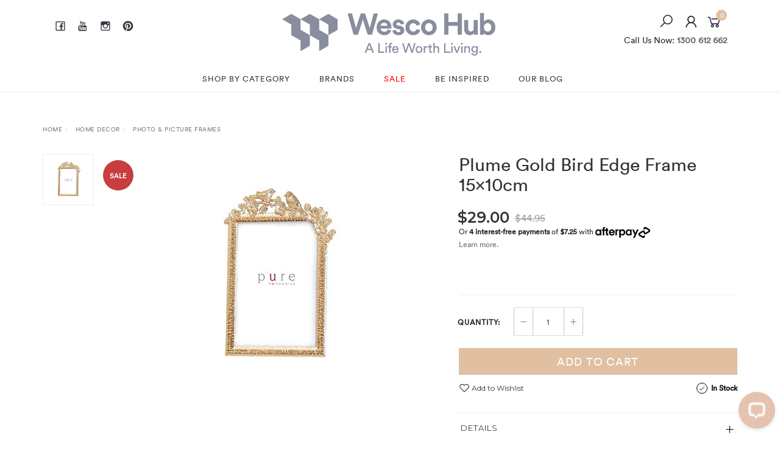

--- FILE ---
content_type: text/html; charset=utf-8
request_url: https://www.wescohub.com.au/plume-gold-bird-edge-frame-15x10cm
body_size: 52109
content:

<!DOCTYPE html>
<html lang="en">
<head itemscope itemtype="http://schema.org/WebSite">
	<meta http-equiv="Content-Type" content="text/html; charset=utf-8"/>
<meta name="description" content="Plume Gold Bird Edge Frame 15x10cm . Get it now or find more Home Décor and Accessories at Wesco Hub."/>
<meta name="viewport" content="width=device-width, initial-scale=1.0, user-scalable=0"/>
<meta property="og:image" content="https://www.wescohub.com.au/assets/full/DXPLTB.jpg?20210615185005"/>
<meta property="og:title" content="Plume Gold Bird Edge Frame 15x10cm |Wesco Hub"/>
<meta property="og:site_name" content="Wesco Hub"/>
<meta property="og:type" content="website"/>
<meta property="og:url" content="https://www.wescohub.com.au/plume-gold-bird-edge-frame-15x10cm"/>
<meta property="og:description" content="Plume Gold Bird Edge Frame 15x10cm . Get it now or find more Home Décor and Accessories at Wesco Hub."/>
<meta http-equiv="Access-Control-Allow-Origin" content="https://www.wescohub.com.au/plume-gold-bird-edge-frame-15x10cm">


<title itemprop='name'>Plume Gold Bird Edge Frame 15x10cm |Wesco Hub</title>
<link rel="canonical" href="https://www.wescohub.com.au/plume-gold-bird-edge-frame-15x10cm" itemprop="url"/>
<link rel="shortcut icon" href="/assets/favicon_logo.png?1767755372"/>
<link rel="stylesheet" type="text/css" href="https://maxcdn.bootstrapcdn.com/font-awesome/4.7.0/css/font-awesome.min.css" media="all"/>
<link rel="stylesheet" type="text/css" href="https://cdn.neto.com.au/assets/neto-cdn/jquery_ui/1.11.1/css/custom-theme/jquery-ui-1.8.18.custom.css" media="all"/>
<link rel="stylesheet" type="text/css" href="https://cdn.neto.com.au/assets/neto-cdn/fancybox/2.1.5/jquery.fancybox.css" media="all"/>
<link class="theme-selector" rel="stylesheet" type="text/css" href="/assets/themes/2021-01-wescohub-00450550/css/app.css?1767755372" media="all"/>
<link rel="stylesheet" type="text/css" href="/assets/themes/2021-01-wescohub-00450550/css/style.css?1767755372" media="all"/>
<link rel="stylesheet" type="text/css" href="/assets/themes/2021-01-wescohub-00450550/js/slick/slick.css?1767755372"/>
<link rel="stylesheet" type="text/css" href="/assets/themes/2021-01-wescohub-00450550/js/slick/slick-theme.css?1767755372"/>
<link href="https://fonts.googleapis.com/css?family=Montserrat:300,400,500,600,700" rel="stylesheet">
<link href="https://fonts.googleapis.com/css?family=Muli:400,600,700,800" rel="stylesheet">
<link rel="stylesheet" href="https://maxcdn.icons8.com/fonts/line-awesome/1.1/css/line-awesome-font-awesome.min.css">
<!--[if lte IE 8]>
	<script type="text/javascript" src="https://cdn.neto.com.au/assets/neto-cdn/html5shiv/3.7.0/html5shiv.js"></script>
	<script type="text/javascript" src="https://cdn.neto.com.au/assets/neto-cdn/respond.js/1.3.0/respond.min.js"></script>
<![endif]-->
<!-- Begin: Script 92 -->
<script src="https://js.stripe.com/v3/"></script>
<!-- End: Script 92 -->
<!-- Begin: Script 101 -->
<!-- Google Analytics -->
<script>
(function(i,s,o,g,r,a,m){i['GoogleAnalyticsObject']=r;i[r]=i[r]||function(){
(i[r].q=i[r].q||[]).push(arguments)},i[r].l=1*new Date();a=s.createElement(o),
m=s.getElementsByTagName(o)[0];a.async=1;a.src=g;m.parentNode.insertBefore(a,m)
})(window,document,'script','//www.google-analytics.com/analytics.js','ga');
ga('create', 'UA-159544078-3', 'auto');
</script>
<!-- End Google Analytics -->
<!-- End: Script 101 -->
<!-- Begin: Script 110 -->
<meta name="google-site-verification" content="ktz6uYLdx6R0rRlnSqAYB5QEqXnMuTWktz8ebaCXegs" />
<meta name="google-site-verification" content="VCgmqiHX87DwaA1p-Pk5ub3UQvT23C2FFTwUqDj7cEY" />
<!-- End: Script 110 -->
<!-- Begin: Script 114 -->
<!-- Global site tag (gtag.js) - Google Ads: 857770442 -->
<script async src="https://www.googletagmanager.com/gtag/js?id=AW-857770442"></script>
<script>
  window.dataLayer = window.dataLayer || [];
  function gtag(){dataLayer.push(arguments);}
  gtag('js', new Date());

  gtag('config', 'AW-857770442');
</script>
<!-- End: Script 114 -->
<!-- Begin: Script 120 -->
<script type="application/javascript" async
src="https://static.klaviyo.com/onsite/js/klaviyo.js?company_id=RpCXPZ"></script>
<script src="https://static.klaviyoforneto.com/script.js" async></script>
<script type="text/html" id="k4n-data"><span nloader-content-id="ceRUXo2Nr3CLk8EQQYWCmK-fNBMYDh-TuUjCwqXqtpsU0kBTkNckngJV7FkCqsfDjPZyhZrGx4vkwEm32IQd-4" nloader-content="n24xPhQb-LU3sAzfaFBBRPtWHsuuVqZx00s_yHtwaTpp8QPYDCVQ1rk6fxaj_Z_JTxNZOnxhBvX72NJC33bgtg" nloader-data="gluaBEj55MqvmauOTouISA"></span></script>
<script>
var k4n = {
        current_page:"product",
    product: {
            sku: "DXPLTB",
            product_id: "6808",
            name: "Plume%20Gold%20Bird%20Edge%20Frame%2015x10cm",
            categories: [0,
                "HOME%20DECOR","Photo%20%26amp%3B%20Picture%20Frames",
                "Photo%20%26%20Picture%20Frames","Gifts",
            ].filter(function(item, pos, self) { return item && self.indexOf(item) == pos; }),
            image: "https%3A%2F%2Fwww.wescohub.com.au%2Fassets%2Fthumb%2FDXPLTB.jpg%3F20210615185005",
            url: "https%3A%2F%2Fwww.wescohub.com.au%2Fplume-gold-bird-edge-frame-15x10cm",
            brand: "",
            price: "44.95",
            rrp: ""
        },
    };

</script>
<!-- End: Script 120 -->
<!-- Begin: Script 121 -->
<script async type="text/javascript" src="https://static.klaviyo.com/onsite/js/klaviyo.js?company_id=RpCXPZ"></script>
<!-- End: Script 121 -->
<!-- Begin: Script 122 -->
<script type="application/ld+json">
    {
      "@context": "https://schema.org",
      "@type": "WebSite",
      "url": "https://www.wescohub.com.au/",
      "potentialAction": {
        "@type": "SearchAction",
        "target": {
          "@type": "EntryPoint",
          "urlTemplate": "https://www.wescohub.com.au/?rf{search_term_string}"
        },
        "query-input": "required name=search_term_string"
      }
    }
    </script>



<!-- End: Script 122 -->
<!-- Begin: Script 123 -->
<!-- Global site tag (gtag.js) - Google Analytics -->
<script async src="https://www.googletagmanager.com/gtag/js?id=G-1KV28VGTX4"></script>
<script>
  window.dataLayer = window.dataLayer || [];
  function gtag(){dataLayer.push(arguments);}
  gtag('js', new Date());
    gtag('config', 'G-1KV28VGTX4', {
      send_page_view: false
    });
</script>
<!-- End: Script 123 -->
<!-- Begin: Script 124 -->
<meta name="facebook-domain-verification" content="o99bt7rgxhg2lcpmckd7qs0kwu7i3k" />
<!-- End: Script 124 -->
<!-- Begin: Script 127 -->
<script
src="https://www.paypal.com/sdk/js?client-id=AWvUavCgseP_oMhaZ-DvQVav-hPc2JZC5f-uhVKsBVYbqLyNV7nC89q1qk2U694pgUeElTqr2PXHgBaR&currency=AUD&components=messages"
data-namespace="PayPalSDK">
</script>
<!-- End: Script 127 -->
<!-- Begin: Script 128 -->
<!-- Start of LiveChat (www.livechat.com) code -->
<script>
    window.__lc = window.__lc || {};
    window.__lc.license = 18262023;
    window.__lc.integration_name = "manual_channels";
    window.__lc.product_name = "livechat";
    ;(function(n,t,c){function i(n){return e._h?e._h.apply(null,n):e._q.push(n)}var e={_q:[],_h:null,_v:"2.0",on:function(){i(["on",c.call(arguments)])},once:function(){i(["once",c.call(arguments)])},off:function(){i(["off",c.call(arguments)])},get:function(){if(!e._h)throw new Error("[LiveChatWidget] You can't use getters before load.");return i(["get",c.call(arguments)])},call:function(){i(["call",c.call(arguments)])},init:function(){var n=t.createElement("script");n.async=!0,n.type="text/javascript",n.src="https://cdn.livechatinc.com/tracking.js",t.head.appendChild(n)}};!n.__lc.asyncInit&&e.init(),n.LiveChatWidget=n.LiveChatWidget||e}(window,document,[].slice))
</script>
<noscript><a href="https://www.livechat.com/chat-with/18262023/" rel="nofollow">Chat with us</a>, powered by <a href="https://www.livechat.com/?welcome" rel="noopener nofollow" target="_blank">LiveChat</a></noscript>
<!-- End of LiveChat code -->

<!-- End: Script 128 -->
<!-- Begin: Script 129 -->
<!-- Google tag (gtag.js) -->
<script async src="https://www.googletagmanager.com/gtag/js?id=AW-11115032784">
</script>
<script>
  window.dataLayer = window.dataLayer || [];
  function gtag(){dataLayer.push(arguments);}
  gtag('js', new Date());

  gtag('config', 'AW-11115032784');
</script>
<!-- End: Script 129 -->


</head>

<body id="n_product" class="n_2021-01-wescohub-00450550">
	<a href="#main-content" class="sr-only sr-only-focusable">Skip to main content</a>

	<!-- Header -->
	<header id="wrapper-header">
		<!-- Announcement -->
		
		<div class="container hidden-xs hidden-sm">
			<!-- Social Icons -->
			<div class="wrapper-social col-sm-4">
				<ul class="list-inline list-social navbar-left" itemscope itemtype="http://schema.org/Organization">
					<li><a itemprop="sameAs" href="http://www.facebook.com/wescohub/" target="_blank"><i class="fa fa-facebook text-facebook"></i></a></li>
					<li><a itemprop="sameAs" href="https://m.youtube.com/channel/UCSS7ODdw1d4EutIx4GQWRTw" target="_blank"><i class="fa fa-youtube text-youtube"></i></a></li>
					<li><a itemprop="sameAs" href="http://instagram.com/wescohub/" target="_blank"><i class="fa fa-instagram text-instagram"></i></a></li>
					<li><a itemprop="sameAs" href="https://www.pinterest.com.au/wescohubaustralia/" target="_blank"><i class="fa fa-pinterest text-pinterest"></i></a></li>
					</ul>
				<br>
				<p class="wesco-hotline" style="visibility: hidden">Call Us Now: <a href="tel:1300612662"><strong>1300 612 662</strong></a></p>
			</div>

			<!-- Logo -->
			<div class="wrapper-logo col-sm-4 text-center">
				<a href="https://www.wescohub.com.au" title="Wesco Hub Pty Ltd">
					<img class="logo" src="/assets/website_logo.png" alt="Wesco Hub Pty Ltd"/>
				</a>
			</div>

			<div class="wrapper-utility col-sm-4 text-right">
				<!-- Search -->
				<div class="header-search">
					<button class="search-btn" type="button" data-toggle="collapse" data-target="#searchToggle" aria-expanded="true"><i class="fa fa-search"></i></button>
				</div>

				<!-- Accounts Menu -->
				<div class="header-account">
					<div class="wrapper-accounts hidden-xs btn-group">
							<span nloader-content-id="gNY4yLEXPURhwFGts7OB5U4vRdLXTeKMX55d6dv7UN04aRuy77rwMz-AvD2G3RY79UGsf-03B6tEwCHzjdbuxA" nloader-content="[base64]" nloader-data="6WfTC1jJA4SNgkEKs4zlkA-UYqVLfCR8hjBqpk0bxbY"></span></ul>
					</div>
				</div>

				<!-- Cart -->
				<div id="header-cart">
					<a href="#" data-toggle="dropdown" id="cartcontentsheader">
						<i class="fa fa-shopping-cart" aria-hidden="true"></i> <span rel="a2c_item_count">0</span></span></a>
					<ul class="dropdown-menu">
						<li class="box" id="neto-dropdown">
							<div class="body padding" id="cartcontents"></div>
							<div class="footer"></div>
						</li>
					</ul>
				</div>
				<br>
				<p class="wesco-hotline">Call Us Now: <a href="tel:1300612662"><strong>1300 612 662</strong></a></p>
			</div>
		</div>

		<!-- Desktop Menu -->
		<section id="wrapper-staticmenu" class="navbar-responsive-collapse hidden-xs hidden-sm">
			<div class="container">
				<ul class="nav navbar-nav category-menu" role="navigation" aria-label="Main menu">
							<li class="mega-menu lvl-1 dropdown dropdown-hover">
											<a href="/products/" class="ease dropdown-toggle">SHOP BY CATEGORY <i class="fa fa-angle-down" aria-hidden="true"></i></a>
											<div class="additional-menu-wrapper">
											<ul class="mega-sub-menu level2">
													<div class="custom-division">
													<li class="lvl-2 dropdown dropdown-hover">
											<a href="/bedroom-furniture/">
											<span class="white-bg"></span>
											<span class="cat-name">Bedroom Furniture</span>
											</a>
											<ul class="dropdown-menu dropdown-menu-horizontal dropdown-menu-horizontal-mega">
													<li class="lvl-3">
											<a href="/bedroom-furniture/bed-frames-online/">Beds Frame</a>
											<ul class="level-4">
													<li class="lvl-4">
											<a href="/bedroom-furniture/bed-frames-online/upholstered-beds/">Upholstered Beds</a>
										</li><li class="lvl-4">
											<a href="/bedroom-furniture/bed-frames/timber-beds/">Timber Beds</a>
										</li><li class="lvl-4">
											<a href="/bedroom-furniture/bed-frames/cast-beds/">Cast & Wrought Iron Beds</a>
										</li><li class="lvl-4">
											<a href="/bedroom-furniture/bed-frames-online/4-poster-beds/">4 Poster Beds</a>
										</li><li class="lvl-4">
											<a href="/bedroom-furniture/bed-frames-online/storage-beds/">Storage Beds</a>
										</li><li class="lvl-4">
											<a href="/bedroom-furniture/bed-frames/day-beds/">Day Beds</a>
										</li>
												</ul>
											</li><li class="lvl-3">
											<a href="/bedroom-furniture/kids-bedroom/">Kids Bedroom</a>
											<ul class="level-4">
													<li class="lvl-4">
											<a href="/furniture/kids-beds/">Kids Beds</a>
										</li><li class="lvl-4">
											<a href="/bedroom-furniture/kids-bedroom/bunks-loft-beds/">Bunks & Loft Beds</a>
										</li><li class="lvl-4">
											<a href="/bedroom-furniture/kids-bedroom/kids-novelty-beds/">Novelty Beds</a>
										</li><li class="lvl-4">
											<a href="/bedroom-furniture/kids-bedroom/car-beds/">Car Beds</a>
										</li><li class="lvl-4">
											<a href="/bedroom-furniture/kids-bedroom/kids-bedroom-storage/">Kids Bedroom Storage</a>
										</li><li class="lvl-4">
											<a href="/bedroom-furniture/kids-bedroom/kids-trundle-beds/">Kids Trundle Beds</a>
										</li><li class="lvl-4">
											<a href="/bedroom-furniture/kids-bedroom/single-beds/">Single Beds</a>
										</li><li class="lvl-4">
											<a href="/bedroom-furniture/kids-bedroom/king-single-beds/">King Single Beds</a>
										</li><li class="lvl-4">
											<a href="/bedroom-furniture/kids-bedroom/kids-bed-linen/">Kids Bed Linen</a>
										</li>
												</ul>
											</li><li class="lvl-3">
											<a href="/bedroom-furniture/mirrored-furniture/">Mirrored Furniture</a>
											<ul class="level-4">
													<li class="lvl-4">
											<a href="/bedroom-furniture/mirrored-furniture/mirrored-bedside-table/">Mirrored Bedside Tables</a>
										</li><li class="lvl-4">
											<a href="/bedroom-furniture/mirrored-furniture/mirrored-tallboys/">Mirrored Tallboys</a>
										</li><li class="lvl-4">
											<a href="/bedroom-furniture/mirrored-furniture/mirrored-dressers-low-chests/">Mirrored Dressers & Low Chests</a>
										</li><li class="lvl-4">
											<a href="/bedroom-furniture/mirrored-furniture/mirrors/">Wall Mirrors</a>
										</li>
												</ul>
											</li><li class="lvl-3">
											<a href="/bedroom-furniture/bedheads/">Bedheads</a>
											</li><li class="lvl-3">
											<a href="/furniture/bedroom-furniture/bedside-tables/">Bedside Tables</a>
											</li><li class="lvl-3">
											<a href="/furniture/bedroom-furniture/chest-of-drawer/">Chest of Drawer</a>
											</li><li class="lvl-3">
											<a href="/furniture/bedroom-furniture/dresser-mirror/">Dresser & Mirror</a>
											</li><li class="lvl-3">
											<a href="/furniture/bedroom-furniture/mattresses/">Mattresses</a>
											</li><li class="lvl-3">
											<a href="/furniture/bedroom-furniture/sofa-bed/">Sofa Bed</a>
											</li><li class="lvl-3">
											<a href="/furniture/bedroom-furniture/blanket-box/">Blanket Box</a>
											</li><li class="lvl-3">
											<a href="/furniture/bedroom-furniture/study-desk/">Study Desk</a>
											</li><li class="lvl-3">
											<a href="/furniture/bedroom-furniture/wardrobes/">Wardrobes</a>
											</li><li class="lvl-3">
											<a href="/bedroom-furniture/bedroom-suites/">Bedroom Suites</a>
											<ul class="level-4">
													<li class="lvl-4">
											<a href="/bedroom-furniture/bedroom-suites/single/">Single</a>
										</li><li class="lvl-4">
											<a href="/bedroom-furniture/bedroom-suites/king-single/">King Single</a>
										</li><li class="lvl-4">
											<a href="/bedroom-furniture/bedroom-suites/double/">Double</a>
										</li><li class="lvl-4">
											<a href="/bedroom-furniture/bedroom-suites/queen/">Queen</a>
										</li><li class="lvl-4">
											<a href="/bedroom-furniture/bedroom-suites/king/">King</a>
										</li>
												</ul>
											</li>
												</ul>
											</li><li class="lvl-2 dropdown dropdown-hover">
											<a href="/furniture/">
											<span class="white-bg"></span>
											<span class="cat-name">Furniture</span>
											</a>
											<ul class="dropdown-menu dropdown-menu-horizontal dropdown-menu-horizontal-mega">
													<li class="lvl-3">
											<a href="/furniture/living-room-furniture/">Living Room Furniture</a>
											<ul class="level-4">
													<li class="lvl-4">
											<a href="/furniture/living-room-furniture/coffee-tables/">Coffee Tables</a>
										</li><li class="lvl-4">
											<a href="/furniture/living-room-furniture/side-tables/">Side Tables</a>
										</li><li class="lvl-4">
											<a href="/furniture/living-room-furniture/arm-lounge-chairs/">Arm & Lounge chair</a>
										</li><li class="lvl-4">
											<a href="/furniture/living-room-furniture/sofas/">Sofas</a>
										</li><li class="lvl-4">
											<a href="/furniture/living-room-furniture/sofa-bed/">Sofa Beds</a>
										</li><li class="lvl-4">
											<a href="/furniture/living-room-furniture/entertainment-units/">Entertainment Units</a>
										</li><li class="lvl-4">
											<a href="/furniture/living-room-furniture/ottomans/">Ottomans</a>
										</li><li class="lvl-4">
											<a href="/baby-kids/kids-furniture/kids-ottomans-stools/">Kids Ottomans & Stools</a>
										</li><li class="lvl-4">
											<a href="/furniture/living-room-furniture/room-divider/">Room Divider</a>
										</li>
												</ul>
											</li><li class="lvl-3">
											<a href="/furniture/dining-kitchen-furniture/">Dining & Kitchen Furniture</a>
											<ul class="level-4">
													<li class="lvl-4">
											<a href="/furniture/dining-kitchen-furniture/bar-stools/">Bar Stools</a>
										</li><li class="lvl-4">
											<a href="/furniture/dining-kitchen-furniture/dinning-chairs/">Dining Chairs</a>
										</li><li class="lvl-4">
											<a href="/furniture/dining-kitchen-furniture/dining-tables/">Dining Tables</a>
										</li><li class="lvl-4">
											<a href="/furniture/dining-kitchen-furniture/sideboards-buffets/">Sideboards & Buffets</a>
										</li><li class="lvl-4">
											<a href="/furniture/dining-kitchen-furniture/sine-racks-cabinets/">Wine Racks & Cabinets</a>
										</li><li class="lvl-4">
											<a href="/furniture/dining-kitchen-furniture/bar-carts/">Bar Carts</a>
										</li>
												</ul>
											</li><li class="lvl-3">
											<a href="/furniture/office-furniture/">Office Furniture</a>
											<ul class="level-4">
													<li class="lvl-4">
											<a href="/furniture/office-furniture/office-chairs/">Office Chairs</a>
										</li><li class="lvl-4">
											<a href="/furniture/office-furniture/desk/">Desk</a>
										</li><li class="lvl-4">
											<a href="/furniture/office-furniture/bookcases-shelving-units/">Bookcases & Shelving Units</a>
										</li><li class="lvl-4">
											<a href="/furniture/office-furniture/wall-shelving/">Wall Shelving</a>
										</li>
												</ul>
											</li><li class="lvl-3">
											<a href="/furniture/outdoor-furniture/">Outdoor Furniture</a>
											<ul class="level-4">
													<li class="lvl-4">
											<a href="/furniture/outdoor-furniture/outdoor-sofas-lounge-sets/">Outdoor Sofas & Lounge Sets</a>
										</li><li class="lvl-4">
											<a href="/furniture/outdoor-furniture/outdoor-dinning-sets/">Outdoor Dinning Sets</a>
										</li><li class="lvl-4">
											<a href="/furniture/outdoor-furniture/sun-lounges-deck-chairs/">Sun Lounges & Deck Chairs</a>
										</li><li class="lvl-4">
											<a href="/furniture/outdoor-furniture/hammocks/">Hammocks</a>
										</li>
												</ul>
											</li><li class="lvl-3">
											<a href="/furniture/hallway-furniture/">Hallway Furniture</a>
											<ul class="level-4">
													<li class="lvl-4">
											<a href="/furniture/hallway-furniture/shoe-cabinets/">Shoe Cabinets</a>
										</li><li class="lvl-4">
											<a href="/furniture/hallway-furniture/display-cabinets/">Display Cabinets</a>
										</li><li class="lvl-4">
											<a href="/furniture/hallway-furniture/console-tables/">Console Tables</a>
										</li><li class="lvl-4">
											<a href="/furniture/hallway-furniture/clothes-stand-wall-hooks/">Clothes Stand & Wall Hooks</a>
										</li>
												</ul>
											</li><li class="lvl-3">
											<a href="/furniture/bedroom-furniture/">Bedroom Furniture</a>
											<ul class="level-4">
													<li class="lvl-4">
											<a href="/furniture/bedroom-furniture/bedroom-suites/">Bedroom Suites</a>
										</li>
												</ul>
											</li>
												</ul>
											</li><li class="lvl-2 dropdown dropdown-hover">
											<a href="/baby-kids/">
											<span class="white-bg"></span>
											<span class="cat-name">Baby & Kids</span>
											</a>
											<ul class="dropdown-menu dropdown-menu-horizontal dropdown-menu-horizontal-mega">
													<li class="lvl-3">
											<a href="/baby-kids/kids-furniture/">Kids Furniture</a>
											<ul class="level-4">
													<li class="lvl-4">
											<a href="/baby-kids/kids-furniture/kids-toddlers-beds/">Kids & Toddlers Beds</a>
										</li><li class="lvl-4">
											<a href="/furniture/bedroom-furniture/bunks-loft-beds/">Bunks & Loft Beds</a>
										</li><li class="lvl-4">
											<a href="/baby-kids/kids-furniture/kids-table-chair-sets/">Kids Table & Chair Sets</a>
										</li><li class="lvl-4">
											<a href="/baby-kids/kids-furniture/kids-bookcases-shelves/">Kids Bookcases & Shelves</a>
										</li><li class="lvl-4">
											<a href="/baby-kids/kids-furniture/toy-boxes/">Toy Boxes</a>
										</li><li class="lvl-4">
											<a href="/baby-kids/kids-furniture/kids-cabinets/">Kids Cabinets</a>
										</li><li class="lvl-4">
											<a href="/baby-kids/kids-furniture/kids-ottomans-stools/">Kids Ottomans & Stools</a>
										</li><li class="lvl-4">
											<a href="/baby-kids/kids-furniture/kids-armchairs/">Kids Armchairs</a>
										</li>
												</ul>
											</li><li class="lvl-3">
											<a href="/baby-kids/kids-decor/">Kids Decor</a>
											<ul class="level-4">
													<li class="lvl-4">
											<a href="/wall-art/kids-wall-art/">Kids Wall Art</a>
										</li><li class="lvl-4">
											<a href="/baby-kids/kids-decor/kids-wall-stickers/">Kids Clocks</a>
										</li><li class="lvl-4">
											<a href="/baby-kids/kids-decor/kids-lighting/">Kids Lighting</a>
										</li><li class="lvl-4">
											<a href="/baby-kids/kids-decor/kids-cushion/">Kids Novelty Cushions</a>
										</li><li class="lvl-4">
											<a href="/baby-kids/kids-decor/kids-photo-frames/">Kids Photo Frames</a>
										</li><li class="lvl-4">
											<a href="/baby-kids/kids-decor/pl-lighting/">PL Lighting</a>
										</li>
												</ul>
											</li><li class="lvl-3">
											<a href="/baby-kids/gifts-for-kids/">Gifts For Kids</a>
											<ul class="level-4">
													<li class="lvl-4">
											<a href="/baby-kids/gifts-for-kids/soft-toys/">Soft Toys</a>
										</li><li class="lvl-4">
											<a href="/baby-kids/gifts-for-kids/standing-animals/">Standing Animals</a>
										</li><li class="lvl-4">
											<a href="/baby-kids/gifts-for-kids/rocker/">Rocker</a>
										</li>
												</ul>
											</li><li class="lvl-3">
											<a href="/baby-kids/dining-sets/">Dining Sets</a>
											</li><li class="lvl-3">
											<a href="/bedroom-furniture/kids-bedroom/kids-bed-linen/">Kids Bed Linen</a>
											</li>
												</ul>
											</li><li class="lvl-2 dropdown dropdown-hover">
											<a href="/lighting/">
											<span class="white-bg"></span>
											<span class="cat-name">Lighting</span>
											</a>
											<ul class="dropdown-menu dropdown-menu-horizontal dropdown-menu-horizontal-mega">
													<li class="lvl-3">
											<a href="/lighting/lamps/">Lamps</a>
											<ul class="level-4">
													<li class="lvl-4">
											<a href="/lighting/lamps/table-lamps/">Tables Lamps</a>
										</li><li class="lvl-4">
											<a href="/lighting/lamps/bedside-lamps/">Bedside Lamps</a>
										</li><li class="lvl-4">
											<a href="/lighting/lamps/floor-lamps/">Floor Lamps</a>
										</li><li class="lvl-4">
											<a href="/lighting/lamps/desk-lamps/">Desk Lamps</a>
										</li>
												</ul>
											</li><li class="lvl-3">
											<a href="/lighting/pendant-lights/">Pendant Lights</a>
											</li><li class="lvl-3">
											<a href="/lighting/ceiling-wall-lights/">Ceiling & Wall Lights</a>
											</li>
												</ul>
											</li><li class="lvl-2 dropdown dropdown-hover">
											<a href="/home-decor/">
											<span class="white-bg"></span>
											<span class="cat-name">Home Decor</span>
											</a>
											<ul class="dropdown-menu dropdown-menu-horizontal dropdown-menu-horizontal-mega">
													<li class="lvl-3">
											<a href="/home-decor/wall-decor/">Wall Decor</a>
											<ul class="level-4">
													<li class="lvl-4">
											<a href="/home-decor/wall-decor/wall-art/">Wall Art</a>
										</li><li class="lvl-4">
											<a href="/home-decor/clocks/">Clocks</a>
										</li><li class="lvl-4">
											<a href="/home-decor/wall-mirror/">Wall Mirror</a>
										</li><li class="lvl-4">
											<a href="/home-decor/wall-decor/decorative-shelves-wall-hook/">Decorative Shelves & Wall Hook</a>
										</li>
												</ul>
											</li><li class="lvl-3">
											<a href="/baby-kids/kids-decor/">Kids Decor</a>
											<ul class="level-4">
													<li class="lvl-4">
											<a href="/baby-kids/kids-decor/kids-wall-art/">Kids Arts</a>
										</li><li class="lvl-4">
											<a href="/baby-kids/kids-decor/kids-wall-stickers/">Kids Clocks</a>
										</li><li class="lvl-4">
											<a href="/baby-kids/kids-decor/kids-lighting/">Kids Lighting</a>
										</li><li class="lvl-4">
											<a href="/baby-kids/kids-decor/pl-lighting/">PL Lighting</a>
										</li><li class="lvl-4">
											<a href="/home-decor/novelty-cushion/">Kids Novelty Cushions</a>
										</li><li class="lvl-4">
											<a href="/baby-kids/kids-decor/kids-photo-frames/">Kids Photo Frames</a>
										</li>
												</ul>
											</li><li class="lvl-3">
											<a href="/wall-art/wall-decor/cushions/">Cushions</a>
											<ul class="level-4">
													<li class="lvl-4">
											<a href="/home-decor/cushions/decorative-chair-floor-cushions/">Decorative Chair & Floor Cushions</a>
										</li>
												</ul>
											</li><li class="lvl-3">
											<a href="/home-decor/statues-ornments/">Statues & Ornaments</a>
											</li><li class="lvl-3">
											<a href="/home-decor/candle-holder/">Candle Holder</a>
											</li><li class="lvl-3">
											<a href="/home-decor/sculpture/">Sculpture</a>
											</li><li class="lvl-3">
											<a href="/home-decor/desk-decor/">Desk Decor</a>
											</li><li class="lvl-3">
											<a href="/home-decor/door-stopper/">Door Stopper</a>
											</li><li class="lvl-3">
											<a href="/home-decor/bookends/">Bookends</a>
											</li><li class="lvl-3">
											<a href="/home-decor/photo-picture-frames/">Photo & Picture Frames</a>
											</li><li class="lvl-3">
											<a href="/home-decor/candles-diffusers/">Candles & Diffusers</a>
											</li><li class="lvl-3">
											<a href="/home-decor/plant-pots-stands/">Plant Pots & Stands</a>
											</li><li class="lvl-3">
											<a href="/home-decor/jewellery-boxes/">Jewellery Boxes</a>
											</li><li class="lvl-3">
											<a href="/home-decor/decorative-bowls/">Decorative Bowls</a>
											</li><li class="lvl-3">
											<a href="/home-decor/boxes-basket/">Boxes & Basket</a>
											</li><li class="lvl-3">
											<a href="/home-decor/vases/">Vases</a>
											</li><li class="lvl-3">
											<a href="/home-decor/artificial-plants-flowers/">Artificial Plants & Flowers</a>
											</li>
												</ul>
											</li><li class="lvl-2 dropdown dropdown-hover">
											<a href="/bed-bath/">
											<span class="white-bg"></span>
											<span class="cat-name">Bed & Bath</span>
											</a>
											<ul class="dropdown-menu dropdown-menu-horizontal dropdown-menu-horizontal-mega">
													<li class="lvl-3">
											<a href="/bed-bath/bed-linen/">Bed Linen</a>
											<ul class="level-4">
													<li class="lvl-4">
											<a href="/bed-bath/bed-linen/quilt-cover-sets/">Quilt Cover Sets</a>
										</li><li class="lvl-4">
											<a href="/bed-bath/bed-linen/kids-quilt-cover-sets/">Kids Quilt Cover Sets</a>
										</li><li class="lvl-4">
											<a href="/bed-bath/bed-linen/bed-sheets/">Bed Sheets</a>
										</li><li class="lvl-4">
											<a href="/bed-bath/bed-linen/bedspreads/">Bedspreads</a>
										</li><li class="lvl-4">
											<a href="/bed-bath/bed-linen/pillowcases/">Pillowcases</a>
										</li><li class="lvl-4">
											<a href="/bed-bath/bed-linen/throw-rugs-blankets/">Throw Rugs & Blanket</a>
										</li>
												</ul>
											</li><li class="lvl-3">
											<a href="/bed-bath/bedding/">Bedding</a>
											<ul class="level-4">
													<li class="lvl-4">
											<a href="/bed-bath/bedding/quilts-duvets/">Quilts & Duvets</a>
										</li><li class="lvl-4">
											<a href="/bed-bath/bedding/pillows/">Pillows</a>
										</li><li class="lvl-4">
											<a href="/bed-bath/bedding/mattress-topper-underlays/">Mattress Toppers & Underlays</a>
										</li><li class="lvl-4">
											<a href="/bed-bath/bedding/mattress-pillow-protectors/">Mattress & Pillow Protectors</a>
										</li>
												</ul>
											</li><li class="lvl-3">
											<a href="/bed-bath/bathroom-accessories/">Bathroom Accessories</a>
											</li><li class="lvl-3">
											<a href="/bed-bath/storage-organisation/">Storage & Organisation</a>
											<ul class="level-4">
													<li class="lvl-4">
											<a href="/bed-bath/storage-organisation/storage-cabinets/">Storage Cabinets</a>
										</li><li class="lvl-4">
											<a href="/bed-bath/storage-organisation/cupboards/">Cupboards</a>
										</li>
												</ul>
											</li><li class="lvl-3">
											<a href="/bed-bath/mirrors/">Mirrors</a>
											</li>
												</ul>
											</li><li class="lvl-2 dropdown dropdown-hover">
											<a href="/kitchen-table/">
											<span class="white-bg"></span>
											<span class="cat-name">Kitchen & Table</span>
											</a>
											<ul class="dropdown-menu dropdown-menu-horizontal dropdown-menu-horizontal-mega">
													<li class="lvl-3">
											<a href="/kitchen-table/dinnerware/">Dinnerware</a>
											<ul class="level-4">
													<li class="lvl-4">
											<a href="/kitchen-table/dinnerware/dinner-sets/">Dinner Sets</a>
										</li><li class="lvl-4">
											<a href="/kitchen-table/dinnerware/plates-bowls/">Plates & Bowls</a>
										</li><li class="lvl-4">
											<a href="/kitchen-table/dinnerware/cutlery-sets/">Cutlery Sets</a>
										</li><li class="lvl-4">
											<a href="/kitchen-table/dinnerware/servingware/">Servingware</a>
										</li><li class="lvl-4">
											<a href="/kitchen-table/dinnerware/tablecloths-placemats/">Tablecloths & Placemats</a>
										</li>
												</ul>
											</li><li class="lvl-3">
											<a href="/kitchen-table/drinkware-barware/">Drinkware & Barware</a>
											<ul class="level-4">
													<li class="lvl-4">
											<a href="/kitchen-table/drinkware-barware/glasses/">Glasses</a>
										</li><li class="lvl-4">
											<a href="/kitchen-table/drinkware-barware/jugs-decanters/">Jugs & Decanters</a>
										</li><li class="lvl-4">
											<a href="/kitchen-table/drinkware-barware/barware-bar-accessories/">Barware & Bar Accessories</a>
										</li><li class="lvl-4">
											<a href="/kitchen-table/drinkware-barware/watter-bottles/">Watter Bottles</a>
										</li><li class="lvl-4">
											<a href="/kitchen-table/drinkware-barware/mugs-teacups/">Mugs & Teacups</a>
										</li>
												</ul>
											</li><li class="lvl-3">
											<a href="/kitchen-table/cookware-sets/">Cookware</a>
											<ul class="level-4">
													<li class="lvl-4">
											<a href="/kitchen-table/cookware/bakeware/">Bakeware</a>
										</li>
												</ul>
											</li><li class="lvl-3">
											<a href="/kitchen-table/kitchen-accessories/">Kitchen Accessories</a>
											<ul class="level-4">
													<li class="lvl-4">
											<a href="/kitchen-table/kitchen-accessories/food-containers-storage/">Food Containers & Storage</a>
										</li><li class="lvl-4">
											<a href="/kitchen-table/kitchen-accessories/knives-chopping-boards/">Knives & Chopping Boards</a>
										</li><li class="lvl-4">
											<a href="/kitchen-table/kitchen-accessories/kitchen-utensils/">Kitchen Utensils</a>
										</li><li class="lvl-4">
											<a href="/kitchen-table/kitchen-accessories/salt-pepper-grinders-shakers/">Salt & Pepper Grinders & Shaker</a>
										</li><li class="lvl-4">
											<a href="/kitchen-table/kitchen-accessories/kitchen-linen-accessories/">Kitchen Linen & Accessories</a>
										</li>
												</ul>
											</li><li class="lvl-3">
											<a href="/kitchen-table/teaware/">Teaware</a>
											<ul class="level-4">
													<li class="lvl-4">
											<a href="/kitchen-table/teaware/teacups/">Teacups</a>
										</li><li class="lvl-4">
											<a href="/kitchen-table/teaware/mugs/">Mugs</a>
										</li><li class="lvl-4">
											<a href="/kitchen-table/teaware/teapots/">Teapots</a>
										</li><li class="lvl-4">
											<a href="/kitchen-table/teaware/glass-teaware/">Glass Teaware</a>
										</li><li class="lvl-4">
											<a href="/kitchen-table/teaware/high-tea-accessories/">High Tea Accessories</a>
										</li><li class="lvl-4">
											<a href="/kitchen-table/teaware/cutlery/">Cutlery</a>
										</li><li class="lvl-4">
											<a href="/kitchen-table/teaware/tea-for-one/">Tea for One</a>
										</li>
												</ul>
											</li><li class="lvl-3">
											<a href="/furniture/dining-kitchen-furniture/">Dining & Kitchen Furniture</a>
											<ul class="level-4">
													<li class="lvl-4">
											<a href="/furniture/dining-kitchen-furniture/bar-stools/">Bar Stools</a>
										</li><li class="lvl-4">
											<a href="/furniture/dining-kitchen-furniture/dinning-chairs/">Dining Chairs</a>
										</li><li class="lvl-4">
											<a href="/furniture/dining-kitchen-furniture/dining-tables/">Dining Tables</a>
										</li><li class="lvl-4">
											<a href="/furniture/dining-kitchen-furniture/sideboards-buffets/">Sideboards & Buffets</a>
										</li><li class="lvl-4">
											<a href="/furniture/dining-kitchen-furniture/bar-carts/">Bar Carts</a>
										</li>
												</ul>
											</li>
												</ul>
											</li><li class="lvl-2 dropdown dropdown-hover">
											<a href="/lifestyle/">
											<span class="white-bg"></span>
											<span class="cat-name">Lifestyle</span>
											</a>
											<ul class="dropdown-menu dropdown-menu-horizontal dropdown-menu-horizontal-mega">
													<li class="lvl-3">
											<a href="/lifestyle/gifts/">Gifts</a>
											<ul class="level-4">
													<li class="lvl-4">
											<a href="/lifestyle/gifts-for-her/">Gifts For Her</a>
										</li><li class="lvl-4">
											<a href="/lifestyle/gift-for-him/">Gifts For Him</a>
										</li><li class="lvl-4">
											<a href="/baby-kids/gifts-for-kids/">Gifts For Kids</a>
										</li>
												</ul>
											</li>
												</ul>
											</li><li class="lvl-2 dropdown dropdown-hover">
											<a href="/sale/">
											<span class="white-bg"></span>
											<span class="cat-name">Sale</span>
											</a>
											<ul class="dropdown-menu dropdown-menu-horizontal dropdown-menu-horizontal-mega">
													<li class="lvl-3">
											<a href="/sale/">Sale</a>
											</li>
												</ul>
											</li>
													</div>
													</ul>
											</div>
											</li><li class=" lvl-1 ">
											<a href="/brands/" class="ease ">BRANDS </a>
											</li><li class="red-text lvl-1 ">
											<a href="/sale/" class="ease ">SALE </a>
											</li><li class=" lvl-1 ">
											<a href="/inspiration/be-inspired/" class="ease ">BE INSPIRED </a>
											</li><li class=" lvl-1 ">
											<a href="/blog/our-blog/" class="ease ">OUR BLOG </a>
											</li>
							</ul>
				</div>
		</section>

		<!-- Desktop Sticky Banner -->
		<section id="sticky-banner" class="navbar-responsive-collapse hidden-xs hidden-sm">
			<div class="container">
				
			</div>
		</section>
	</header>

	<!-- MOBILE -->
	<div class="wrapper-mob-header visible-xs visible-sm" id="wrapper-mob-header">
		<div class="mob-logo">
			<a href="https://www.wescohub.com.au" title="Wesco Hub Pty Ltd">
				<img class="logo" src="/assets/website_logo.png" alt="Wesco Hub Pty Ltd"/>
			</a>
		</div>
		<div class="mob-links">
			<span class="mob-search">
				<a type="button" aria-expanded="true" href="tel:1300612662"><i class="fa fa-phone"></i></a>
			</span>
			<span class="mob-search">
				<button class="search-btn" type="button" data-toggle="collapse" data-target="#searchToggle" aria-expanded="true"><i class="fa fa-search"></i></button>
			</span>
			<span class="mob-cart">
				<a href="https://www.wescohub.com.au/_mycart?tkn=cart&ts=1769336355408256" aria-label="Shopping cart">
					<div><i class="fa fa-shopping-cart" aria-hidden="true"></i></div>
					<span class="cart-count text-center" rel="a2c_item_count">0</span>
				</a>
			</span>
			<span class="mob-menu">
				<span onclick="openNav()"><i class="fa fa-bars"></i></span>
			</span>
		</div>
	</div>

	<!-- Mobile Sticky Banner -->
	<section id="sticky-banner-mobile" class="navbar-responsive-collapse visible-xs visible-sm">
		<div class="container">
			
		</div>
	</section>

	<!-- Mobile Menu Script -->
	

	<!-- Mobile Menu -->
	<div id="mobile-menu" class="visible-xs visible-sm">
		<div class="content-inner">
			<!-- Cart & Account -->
			<div class="account-btn">
				<a href="https://www.wescohub.com.au/_mycart?tkn=cart&ts=1769336355801405" class="btn btn-primary" aria-label="Shopping cart">
					<i class="fa fa-shopping-cart" aria-hidden="true"></i>
					<span>Cart</span><span class="cart-count" rel="a2c_item_count">0</span>
				</a>
				<a href="https://www.wescohub.com.au/_myacct" class="btn btn-default" aria-label="Account">
					<i class="fa fa-user"></i> <span nloader-content-id="YEj0mwD62B8qR_MWMfVD0B_MB_cAbh7y25tw21S7tWw4aRuy77rwMz-AvD2G3RY79UGsf-03B6tEwCHzjdbuxA" nloader-content="n24xPhQb-LU3sAzfaFBBRFQIyKelu9RYcyWksxSKf9tmNZmKGcS6ARpNToKpJkeAY76F1vq8oGgJSpL9uRKhXOBCZJTZsM8DuD5ULp29nTc" nloader-data="6WfTC1jJA4SNgkEKs4zlkA-UYqVLfCR8hjBqpk0bxbY"></span></a>
				<a href="javascript:void(0)" class="closebtn visible-xs" onclick="closeNav()"><i class="fa fa-times"></i></a>
			</div>

			<div class="navbar-collapse navbar-responsive-collapse">
				<ul class="nav navbar-nav" id="mob-menu">
							<li class="lvl-1">
											<div class="menu-level-wrapper">
				 										<a href="/products/" class="collapsed mob-drop">SHOP BY CATEGORY</a>
												 		<span data-toggle="collapse" data-parent="#mob-menu" href="#mob-menu-001" class="collapsed mob-drop"></span>
													</div>
													<ul id="mob-menu-001" class="panel-collapse collapse collapse-menu">
														<li class="lvl-1 dropdown dropdown-hover">
											<div class="menu-level-wrapper">
														<a href="/bedroom-furniture/" class="collapsed mob-drop">Bedroom Furniture</a>
														<span data-toggle="collapse" data-parent="#mob-menu" href="#mob-menu-001001" class="collapsed mob-drop"></span>
													</div>
													<ul id="mob-menu-001001" class="panel-collapse collapse collapse-menu">
														<li class="lvl-2 dropdown dropdown-hover">
											<div class="menu-level-wrapper">
														<a href="/bedroom-furniture/bed-frames-online/" class="collapsed mob-drop">Beds Frame</a>
														<span data-toggle="collapse" data-parent="#mob-menu" href="#mob-menu-001001001" class="collapsed mob-drop"></span>
													</div>
													<ul id="mob-menu-001001001" class="panel-collapse collapse collapse-menu">
														<li class="lvl-3">
											<a href="/bedroom-furniture/bed-frames-online/upholstered-beds/">Upholstered Beds</a>
										</li><li class="lvl-3">
											<a href="/bedroom-furniture/bed-frames/timber-beds/">Timber Beds</a>
										</li><li class="lvl-3">
											<a href="/bedroom-furniture/bed-frames/cast-beds/">Cast & Wrought Iron Beds</a>
										</li><li class="lvl-3">
											<a href="/bedroom-furniture/bed-frames-online/4-poster-beds/">4 Poster Beds</a>
										</li><li class="lvl-3">
											<a href="/bedroom-furniture/bed-frames-online/storage-beds/">Storage Beds</a>
										</li><li class="lvl-3">
											<a href="/bedroom-furniture/bed-frames/day-beds/">Day Beds</a>
										</li>
													</ul>
											</li><li class="lvl-2 dropdown dropdown-hover">
											<div class="menu-level-wrapper">
														<a href="/bedroom-furniture/kids-bedroom/" class="collapsed mob-drop">Kids Bedroom</a>
														<span data-toggle="collapse" data-parent="#mob-menu" href="#mob-menu-001001002" class="collapsed mob-drop"></span>
													</div>
													<ul id="mob-menu-001001002" class="panel-collapse collapse collapse-menu">
														<li class="lvl-3">
											<a href="/furniture/kids-beds/">Kids Beds</a>
										</li><li class="lvl-3">
											<a href="/bedroom-furniture/kids-bedroom/bunks-loft-beds/">Bunks & Loft Beds</a>
										</li><li class="lvl-3">
											<a href="/bedroom-furniture/kids-bedroom/kids-novelty-beds/">Novelty Beds</a>
										</li><li class="lvl-3">
											<a href="/bedroom-furniture/kids-bedroom/car-beds/">Car Beds</a>
										</li><li class="lvl-3">
											<a href="/bedroom-furniture/kids-bedroom/kids-bedroom-storage/">Kids Bedroom Storage</a>
										</li><li class="lvl-3">
											<a href="/bedroom-furniture/kids-bedroom/kids-trundle-beds/">Kids Trundle Beds</a>
										</li><li class="lvl-3">
											<a href="/bedroom-furniture/kids-bedroom/single-beds/">Single Beds</a>
										</li><li class="lvl-3">
											<a href="/bedroom-furniture/kids-bedroom/king-single-beds/">King Single Beds</a>
										</li><li class="lvl-3">
											<a href="/bedroom-furniture/kids-bedroom/kids-bed-linen/">Kids Bed Linen</a>
										</li>
													</ul>
											</li><li class="lvl-2 dropdown dropdown-hover">
											<div class="menu-level-wrapper">
														<a href="/bedroom-furniture/mirrored-furniture/" class="collapsed mob-drop">Mirrored Furniture</a>
														<span data-toggle="collapse" data-parent="#mob-menu" href="#mob-menu-001001003" class="collapsed mob-drop"></span>
													</div>
													<ul id="mob-menu-001001003" class="panel-collapse collapse collapse-menu">
														<li class="lvl-3">
											<a href="/bedroom-furniture/mirrored-furniture/mirrored-bedside-table/">Mirrored Bedside Tables</a>
										</li><li class="lvl-3">
											<a href="/bedroom-furniture/mirrored-furniture/mirrored-tallboys/">Mirrored Tallboys</a>
										</li><li class="lvl-3">
											<a href="/bedroom-furniture/mirrored-furniture/mirrored-dressers-low-chests/">Mirrored Dressers & Low Chests</a>
										</li><li class="lvl-3">
											<a href="/bedroom-furniture/mirrored-furniture/mirrors/">Wall Mirrors</a>
										</li>
													</ul>
											</li><li class="lvl-2 ">
											<div class="menu-level-wrapper">
														<a href="/bedroom-furniture/bedheads/">Bedheads</a>
													</div>
											</li><li class="lvl-2 ">
											<div class="menu-level-wrapper">
														<a href="/furniture/bedroom-furniture/bedside-tables/">Bedside Tables</a>
													</div>
											</li><li class="lvl-2 ">
											<div class="menu-level-wrapper">
														<a href="/furniture/bedroom-furniture/chest-of-drawer/">Chest of Drawer</a>
													</div>
											</li><li class="lvl-2 ">
											<div class="menu-level-wrapper">
														<a href="/furniture/bedroom-furniture/dresser-mirror/">Dresser & Mirror</a>
													</div>
											</li><li class="lvl-2 ">
											<div class="menu-level-wrapper">
														<a href="/furniture/bedroom-furniture/mattresses/">Mattresses</a>
													</div>
											</li><li class="lvl-2 ">
											<div class="menu-level-wrapper">
														<a href="/furniture/bedroom-furniture/sofa-bed/">Sofa Bed</a>
													</div>
											</li><li class="lvl-2 ">
											<div class="menu-level-wrapper">
														<a href="/furniture/bedroom-furniture/blanket-box/">Blanket Box</a>
													</div>
											</li><li class="lvl-2 ">
											<div class="menu-level-wrapper">
														<a href="/furniture/bedroom-furniture/study-desk/">Study Desk</a>
													</div>
											</li><li class="lvl-2 ">
											<div class="menu-level-wrapper">
														<a href="/furniture/bedroom-furniture/wardrobes/">Wardrobes</a>
													</div>
											</li><li class="lvl-2 dropdown dropdown-hover">
											<div class="menu-level-wrapper">
														<a href="/bedroom-furniture/bedroom-suites/" class="collapsed mob-drop">Bedroom Suites</a>
														<span data-toggle="collapse" data-parent="#mob-menu" href="#mob-menu-001001013" class="collapsed mob-drop"></span>
													</div>
													<ul id="mob-menu-001001013" class="panel-collapse collapse collapse-menu">
														<li class="lvl-3">
											<a href="/bedroom-furniture/bedroom-suites/single/">Single</a>
										</li><li class="lvl-3">
											<a href="/bedroom-furniture/bedroom-suites/king-single/">King Single</a>
										</li><li class="lvl-3">
											<a href="/bedroom-furniture/bedroom-suites/double/">Double</a>
										</li><li class="lvl-3">
											<a href="/bedroom-furniture/bedroom-suites/queen/">Queen</a>
										</li><li class="lvl-3">
											<a href="/bedroom-furniture/bedroom-suites/king/">King</a>
										</li>
													</ul>
											</li>
													</ul>
											</li><li class="lvl-1 dropdown dropdown-hover">
											<div class="menu-level-wrapper">
														<a href="/furniture/" class="collapsed mob-drop">Furniture</a>
														<span data-toggle="collapse" data-parent="#mob-menu" href="#mob-menu-001002" class="collapsed mob-drop"></span>
													</div>
													<ul id="mob-menu-001002" class="panel-collapse collapse collapse-menu">
														<li class="lvl-2 dropdown dropdown-hover">
											<div class="menu-level-wrapper">
														<a href="/furniture/living-room-furniture/" class="collapsed mob-drop">Living Room Furniture</a>
														<span data-toggle="collapse" data-parent="#mob-menu" href="#mob-menu-001002001" class="collapsed mob-drop"></span>
													</div>
													<ul id="mob-menu-001002001" class="panel-collapse collapse collapse-menu">
														<li class="lvl-3">
											<a href="/furniture/living-room-furniture/coffee-tables/">Coffee Tables</a>
										</li><li class="lvl-3">
											<a href="/furniture/living-room-furniture/side-tables/">Side Tables</a>
										</li><li class="lvl-3">
											<a href="/furniture/living-room-furniture/arm-lounge-chairs/">Arm & Lounge chair</a>
										</li><li class="lvl-3">
											<a href="/furniture/living-room-furniture/sofas/">Sofas</a>
										</li><li class="lvl-3">
											<a href="/furniture/living-room-furniture/sofa-bed/">Sofa Beds</a>
										</li><li class="lvl-3">
											<a href="/furniture/living-room-furniture/entertainment-units/">Entertainment Units</a>
										</li><li class="lvl-3">
											<a href="/furniture/living-room-furniture/ottomans/">Ottomans</a>
										</li><li class="lvl-3">
											<a href="/baby-kids/kids-furniture/kids-ottomans-stools/">Kids Ottomans & Stools</a>
										</li><li class="lvl-3">
											<a href="/furniture/living-room-furniture/room-divider/">Room Divider</a>
										</li>
													</ul>
											</li><li class="lvl-2 dropdown dropdown-hover">
											<div class="menu-level-wrapper">
														<a href="/furniture/dining-kitchen-furniture/" class="collapsed mob-drop">Dining & Kitchen Furniture</a>
														<span data-toggle="collapse" data-parent="#mob-menu" href="#mob-menu-001002002" class="collapsed mob-drop"></span>
													</div>
													<ul id="mob-menu-001002002" class="panel-collapse collapse collapse-menu">
														<li class="lvl-3">
											<a href="/furniture/dining-kitchen-furniture/bar-stools/">Bar Stools</a>
										</li><li class="lvl-3">
											<a href="/furniture/dining-kitchen-furniture/dinning-chairs/">Dining Chairs</a>
										</li><li class="lvl-3">
											<a href="/furniture/dining-kitchen-furniture/dining-tables/">Dining Tables</a>
										</li><li class="lvl-3">
											<a href="/furniture/dining-kitchen-furniture/sideboards-buffets/">Sideboards & Buffets</a>
										</li><li class="lvl-3">
											<a href="/furniture/dining-kitchen-furniture/sine-racks-cabinets/">Wine Racks & Cabinets</a>
										</li><li class="lvl-3">
											<a href="/furniture/dining-kitchen-furniture/bar-carts/">Bar Carts</a>
										</li>
													</ul>
											</li><li class="lvl-2 dropdown dropdown-hover">
											<div class="menu-level-wrapper">
														<a href="/furniture/office-furniture/" class="collapsed mob-drop">Office Furniture</a>
														<span data-toggle="collapse" data-parent="#mob-menu" href="#mob-menu-001002003" class="collapsed mob-drop"></span>
													</div>
													<ul id="mob-menu-001002003" class="panel-collapse collapse collapse-menu">
														<li class="lvl-3">
											<a href="/furniture/office-furniture/office-chairs/">Office Chairs</a>
										</li><li class="lvl-3">
											<a href="/furniture/office-furniture/desk/">Desk</a>
										</li><li class="lvl-3">
											<a href="/furniture/office-furniture/bookcases-shelving-units/">Bookcases & Shelving Units</a>
										</li><li class="lvl-3">
											<a href="/furniture/office-furniture/wall-shelving/">Wall Shelving</a>
										</li>
													</ul>
											</li><li class="lvl-2 dropdown dropdown-hover">
											<div class="menu-level-wrapper">
														<a href="/furniture/outdoor-furniture/" class="collapsed mob-drop">Outdoor Furniture</a>
														<span data-toggle="collapse" data-parent="#mob-menu" href="#mob-menu-001002004" class="collapsed mob-drop"></span>
													</div>
													<ul id="mob-menu-001002004" class="panel-collapse collapse collapse-menu">
														<li class="lvl-3">
											<a href="/furniture/outdoor-furniture/outdoor-sofas-lounge-sets/">Outdoor Sofas & Lounge Sets</a>
										</li><li class="lvl-3">
											<a href="/furniture/outdoor-furniture/outdoor-dinning-sets/">Outdoor Dinning Sets</a>
										</li><li class="lvl-3">
											<a href="/furniture/outdoor-furniture/sun-lounges-deck-chairs/">Sun Lounges & Deck Chairs</a>
										</li><li class="lvl-3">
											<a href="/furniture/outdoor-furniture/hammocks/">Hammocks</a>
										</li>
													</ul>
											</li><li class="lvl-2 dropdown dropdown-hover">
											<div class="menu-level-wrapper">
														<a href="/furniture/hallway-furniture/" class="collapsed mob-drop">Hallway Furniture</a>
														<span data-toggle="collapse" data-parent="#mob-menu" href="#mob-menu-001002005" class="collapsed mob-drop"></span>
													</div>
													<ul id="mob-menu-001002005" class="panel-collapse collapse collapse-menu">
														<li class="lvl-3">
											<a href="/furniture/hallway-furniture/shoe-cabinets/">Shoe Cabinets</a>
										</li><li class="lvl-3">
											<a href="/furniture/hallway-furniture/display-cabinets/">Display Cabinets</a>
										</li><li class="lvl-3">
											<a href="/furniture/hallway-furniture/console-tables/">Console Tables</a>
										</li><li class="lvl-3">
											<a href="/furniture/hallway-furniture/clothes-stand-wall-hooks/">Clothes Stand & Wall Hooks</a>
										</li>
													</ul>
											</li><li class="lvl-2 dropdown dropdown-hover">
											<div class="menu-level-wrapper">
														<a href="/furniture/bedroom-furniture/" class="collapsed mob-drop">Bedroom Furniture</a>
														<span data-toggle="collapse" data-parent="#mob-menu" href="#mob-menu-001002006" class="collapsed mob-drop"></span>
													</div>
													<ul id="mob-menu-001002006" class="panel-collapse collapse collapse-menu">
														<li class="lvl-3">
											<a href="/furniture/bedroom-furniture/bedroom-suites/">Bedroom Suites</a>
										</li>
													</ul>
											</li>
													</ul>
											</li><li class="lvl-1 dropdown dropdown-hover">
											<div class="menu-level-wrapper">
														<a href="/baby-kids/" class="collapsed mob-drop">Baby & Kids</a>
														<span data-toggle="collapse" data-parent="#mob-menu" href="#mob-menu-001003" class="collapsed mob-drop"></span>
													</div>
													<ul id="mob-menu-001003" class="panel-collapse collapse collapse-menu">
														<li class="lvl-2 dropdown dropdown-hover">
											<div class="menu-level-wrapper">
														<a href="/baby-kids/kids-furniture/" class="collapsed mob-drop">Kids Furniture</a>
														<span data-toggle="collapse" data-parent="#mob-menu" href="#mob-menu-001003001" class="collapsed mob-drop"></span>
													</div>
													<ul id="mob-menu-001003001" class="panel-collapse collapse collapse-menu">
														<li class="lvl-3">
											<a href="/baby-kids/kids-furniture/kids-toddlers-beds/">Kids & Toddlers Beds</a>
										</li><li class="lvl-3">
											<a href="/furniture/bedroom-furniture/bunks-loft-beds/">Bunks & Loft Beds</a>
										</li><li class="lvl-3">
											<a href="/baby-kids/kids-furniture/kids-table-chair-sets/">Kids Table & Chair Sets</a>
										</li><li class="lvl-3">
											<a href="/baby-kids/kids-furniture/kids-bookcases-shelves/">Kids Bookcases & Shelves</a>
										</li><li class="lvl-3">
											<a href="/baby-kids/kids-furniture/toy-boxes/">Toy Boxes</a>
										</li><li class="lvl-3">
											<a href="/baby-kids/kids-furniture/kids-cabinets/">Kids Cabinets</a>
										</li><li class="lvl-3">
											<a href="/baby-kids/kids-furniture/kids-ottomans-stools/">Kids Ottomans & Stools</a>
										</li><li class="lvl-3">
											<a href="/baby-kids/kids-furniture/kids-armchairs/">Kids Armchairs</a>
										</li>
													</ul>
											</li><li class="lvl-2 dropdown dropdown-hover">
											<div class="menu-level-wrapper">
														<a href="/baby-kids/kids-decor/" class="collapsed mob-drop">Kids Decor</a>
														<span data-toggle="collapse" data-parent="#mob-menu" href="#mob-menu-001003002" class="collapsed mob-drop"></span>
													</div>
													<ul id="mob-menu-001003002" class="panel-collapse collapse collapse-menu">
														<li class="lvl-3">
											<a href="/wall-art/kids-wall-art/">Kids Wall Art</a>
										</li><li class="lvl-3">
											<a href="/baby-kids/kids-decor/kids-wall-stickers/">Kids Clocks</a>
										</li><li class="lvl-3">
											<a href="/baby-kids/kids-decor/kids-lighting/">Kids Lighting</a>
										</li><li class="lvl-3">
											<a href="/baby-kids/kids-decor/kids-cushion/">Kids Novelty Cushions</a>
										</li><li class="lvl-3">
											<a href="/baby-kids/kids-decor/kids-photo-frames/">Kids Photo Frames</a>
										</li><li class="lvl-3">
											<a href="/baby-kids/kids-decor/pl-lighting/">PL Lighting</a>
										</li>
													</ul>
											</li><li class="lvl-2 dropdown dropdown-hover">
											<div class="menu-level-wrapper">
														<a href="/baby-kids/gifts-for-kids/" class="collapsed mob-drop">Gifts For Kids</a>
														<span data-toggle="collapse" data-parent="#mob-menu" href="#mob-menu-001003003" class="collapsed mob-drop"></span>
													</div>
													<ul id="mob-menu-001003003" class="panel-collapse collapse collapse-menu">
														<li class="lvl-3">
											<a href="/baby-kids/gifts-for-kids/soft-toys/">Soft Toys</a>
										</li><li class="lvl-3">
											<a href="/baby-kids/gifts-for-kids/standing-animals/">Standing Animals</a>
										</li><li class="lvl-3">
											<a href="/baby-kids/gifts-for-kids/rocker/">Rocker</a>
										</li>
													</ul>
											</li><li class="lvl-2 ">
											<div class="menu-level-wrapper">
														<a href="/baby-kids/dining-sets/">Dining Sets</a>
													</div>
											</li><li class="lvl-2 ">
											<div class="menu-level-wrapper">
														<a href="/bedroom-furniture/kids-bedroom/kids-bed-linen/">Kids Bed Linen</a>
													</div>
											</li>
													</ul>
											</li><li class="lvl-1 dropdown dropdown-hover">
											<div class="menu-level-wrapper">
														<a href="/lighting/" class="collapsed mob-drop">Lighting</a>
														<span data-toggle="collapse" data-parent="#mob-menu" href="#mob-menu-001004" class="collapsed mob-drop"></span>
													</div>
													<ul id="mob-menu-001004" class="panel-collapse collapse collapse-menu">
														<li class="lvl-2 dropdown dropdown-hover">
											<div class="menu-level-wrapper">
														<a href="/lighting/lamps/" class="collapsed mob-drop">Lamps</a>
														<span data-toggle="collapse" data-parent="#mob-menu" href="#mob-menu-001004001" class="collapsed mob-drop"></span>
													</div>
													<ul id="mob-menu-001004001" class="panel-collapse collapse collapse-menu">
														<li class="lvl-3">
											<a href="/lighting/lamps/table-lamps/">Tables Lamps</a>
										</li><li class="lvl-3">
											<a href="/lighting/lamps/bedside-lamps/">Bedside Lamps</a>
										</li><li class="lvl-3">
											<a href="/lighting/lamps/floor-lamps/">Floor Lamps</a>
										</li><li class="lvl-3">
											<a href="/lighting/lamps/desk-lamps/">Desk Lamps</a>
										</li>
													</ul>
											</li><li class="lvl-2 ">
											<div class="menu-level-wrapper">
														<a href="/lighting/pendant-lights/">Pendant Lights</a>
													</div>
											</li><li class="lvl-2 ">
											<div class="menu-level-wrapper">
														<a href="/lighting/ceiling-wall-lights/">Ceiling & Wall Lights</a>
													</div>
											</li>
													</ul>
											</li><li class="lvl-1 dropdown dropdown-hover">
											<div class="menu-level-wrapper">
														<a href="/home-decor/" class="collapsed mob-drop">Home Decor</a>
														<span data-toggle="collapse" data-parent="#mob-menu" href="#mob-menu-001005" class="collapsed mob-drop"></span>
													</div>
													<ul id="mob-menu-001005" class="panel-collapse collapse collapse-menu">
														<li class="lvl-2 dropdown dropdown-hover">
											<div class="menu-level-wrapper">
														<a href="/home-decor/wall-decor/" class="collapsed mob-drop">Wall Decor</a>
														<span data-toggle="collapse" data-parent="#mob-menu" href="#mob-menu-001005001" class="collapsed mob-drop"></span>
													</div>
													<ul id="mob-menu-001005001" class="panel-collapse collapse collapse-menu">
														<li class="lvl-3">
											<a href="/home-decor/wall-decor/wall-art/">Wall Art</a>
										</li><li class="lvl-3">
											<a href="/home-decor/clocks/">Clocks</a>
										</li><li class="lvl-3">
											<a href="/home-decor/wall-mirror/">Wall Mirror</a>
										</li><li class="lvl-3">
											<a href="/home-decor/wall-decor/decorative-shelves-wall-hook/">Decorative Shelves & Wall Hook</a>
										</li>
													</ul>
											</li><li class="lvl-2 dropdown dropdown-hover">
											<div class="menu-level-wrapper">
														<a href="/baby-kids/kids-decor/" class="collapsed mob-drop">Kids Decor</a>
														<span data-toggle="collapse" data-parent="#mob-menu" href="#mob-menu-001005002" class="collapsed mob-drop"></span>
													</div>
													<ul id="mob-menu-001005002" class="panel-collapse collapse collapse-menu">
														<li class="lvl-3">
											<a href="/baby-kids/kids-decor/kids-wall-art/">Kids Arts</a>
										</li><li class="lvl-3">
											<a href="/baby-kids/kids-decor/kids-wall-stickers/">Kids Clocks</a>
										</li><li class="lvl-3">
											<a href="/baby-kids/kids-decor/kids-lighting/">Kids Lighting</a>
										</li><li class="lvl-3">
											<a href="/baby-kids/kids-decor/pl-lighting/">PL Lighting</a>
										</li><li class="lvl-3">
											<a href="/home-decor/novelty-cushion/">Kids Novelty Cushions</a>
										</li><li class="lvl-3">
											<a href="/baby-kids/kids-decor/kids-photo-frames/">Kids Photo Frames</a>
										</li>
													</ul>
											</li><li class="lvl-2 dropdown dropdown-hover">
											<div class="menu-level-wrapper">
														<a href="/wall-art/wall-decor/cushions/" class="collapsed mob-drop">Cushions</a>
														<span data-toggle="collapse" data-parent="#mob-menu" href="#mob-menu-001005003" class="collapsed mob-drop"></span>
													</div>
													<ul id="mob-menu-001005003" class="panel-collapse collapse collapse-menu">
														<li class="lvl-3">
											<a href="/home-decor/cushions/decorative-chair-floor-cushions/">Decorative Chair & Floor Cushions</a>
										</li>
													</ul>
											</li><li class="lvl-2 ">
											<div class="menu-level-wrapper">
														<a href="/home-decor/statues-ornments/">Statues & Ornaments</a>
													</div>
											</li><li class="lvl-2 ">
											<div class="menu-level-wrapper">
														<a href="/home-decor/candle-holder/">Candle Holder</a>
													</div>
											</li><li class="lvl-2 ">
											<div class="menu-level-wrapper">
														<a href="/home-decor/sculpture/">Sculpture</a>
													</div>
											</li><li class="lvl-2 ">
											<div class="menu-level-wrapper">
														<a href="/home-decor/desk-decor/">Desk Decor</a>
													</div>
											</li><li class="lvl-2 ">
											<div class="menu-level-wrapper">
														<a href="/home-decor/door-stopper/">Door Stopper</a>
													</div>
											</li><li class="lvl-2 ">
											<div class="menu-level-wrapper">
														<a href="/home-decor/bookends/">Bookends</a>
													</div>
											</li><li class="lvl-2 ">
											<div class="menu-level-wrapper">
														<a href="/home-decor/photo-picture-frames/">Photo & Picture Frames</a>
													</div>
											</li><li class="lvl-2 ">
											<div class="menu-level-wrapper">
														<a href="/home-decor/candles-diffusers/">Candles & Diffusers</a>
													</div>
											</li><li class="lvl-2 ">
											<div class="menu-level-wrapper">
														<a href="/home-decor/plant-pots-stands/">Plant Pots & Stands</a>
													</div>
											</li><li class="lvl-2 ">
											<div class="menu-level-wrapper">
														<a href="/home-decor/jewellery-boxes/">Jewellery Boxes</a>
													</div>
											</li><li class="lvl-2 ">
											<div class="menu-level-wrapper">
														<a href="/home-decor/decorative-bowls/">Decorative Bowls</a>
													</div>
											</li><li class="lvl-2 ">
											<div class="menu-level-wrapper">
														<a href="/home-decor/boxes-basket/">Boxes & Basket</a>
													</div>
											</li><li class="lvl-2 ">
											<div class="menu-level-wrapper">
														<a href="/home-decor/vases/">Vases</a>
													</div>
											</li><li class="lvl-2 ">
											<div class="menu-level-wrapper">
														<a href="/home-decor/artificial-plants-flowers/">Artificial Plants & Flowers</a>
													</div>
											</li>
													</ul>
											</li><li class="lvl-1 dropdown dropdown-hover">
											<div class="menu-level-wrapper">
														<a href="/bed-bath/" class="collapsed mob-drop">Bed & Bath</a>
														<span data-toggle="collapse" data-parent="#mob-menu" href="#mob-menu-001006" class="collapsed mob-drop"></span>
													</div>
													<ul id="mob-menu-001006" class="panel-collapse collapse collapse-menu">
														<li class="lvl-2 dropdown dropdown-hover">
											<div class="menu-level-wrapper">
														<a href="/bed-bath/bed-linen/" class="collapsed mob-drop">Bed Linen</a>
														<span data-toggle="collapse" data-parent="#mob-menu" href="#mob-menu-001006001" class="collapsed mob-drop"></span>
													</div>
													<ul id="mob-menu-001006001" class="panel-collapse collapse collapse-menu">
														<li class="lvl-3">
											<a href="/bed-bath/bed-linen/quilt-cover-sets/">Quilt Cover Sets</a>
										</li><li class="lvl-3">
											<a href="/bed-bath/bed-linen/kids-quilt-cover-sets/">Kids Quilt Cover Sets</a>
										</li><li class="lvl-3">
											<a href="/bed-bath/bed-linen/bed-sheets/">Bed Sheets</a>
										</li><li class="lvl-3">
											<a href="/bed-bath/bed-linen/bedspreads/">Bedspreads</a>
										</li><li class="lvl-3">
											<a href="/bed-bath/bed-linen/pillowcases/">Pillowcases</a>
										</li><li class="lvl-3">
											<a href="/bed-bath/bed-linen/throw-rugs-blankets/">Throw Rugs & Blanket</a>
										</li>
													</ul>
											</li><li class="lvl-2 dropdown dropdown-hover">
											<div class="menu-level-wrapper">
														<a href="/bed-bath/bedding/" class="collapsed mob-drop">Bedding</a>
														<span data-toggle="collapse" data-parent="#mob-menu" href="#mob-menu-001006002" class="collapsed mob-drop"></span>
													</div>
													<ul id="mob-menu-001006002" class="panel-collapse collapse collapse-menu">
														<li class="lvl-3">
											<a href="/bed-bath/bedding/quilts-duvets/">Quilts & Duvets</a>
										</li><li class="lvl-3">
											<a href="/bed-bath/bedding/pillows/">Pillows</a>
										</li><li class="lvl-3">
											<a href="/bed-bath/bedding/mattress-topper-underlays/">Mattress Toppers & Underlays</a>
										</li><li class="lvl-3">
											<a href="/bed-bath/bedding/mattress-pillow-protectors/">Mattress & Pillow Protectors</a>
										</li>
													</ul>
											</li><li class="lvl-2 ">
											<div class="menu-level-wrapper">
														<a href="/bed-bath/bathroom-accessories/">Bathroom Accessories</a>
													</div>
											</li><li class="lvl-2 dropdown dropdown-hover">
											<div class="menu-level-wrapper">
														<a href="/bed-bath/storage-organisation/" class="collapsed mob-drop">Storage & Organisation</a>
														<span data-toggle="collapse" data-parent="#mob-menu" href="#mob-menu-001006005" class="collapsed mob-drop"></span>
													</div>
													<ul id="mob-menu-001006005" class="panel-collapse collapse collapse-menu">
														<li class="lvl-3">
											<a href="/bed-bath/storage-organisation/storage-cabinets/">Storage Cabinets</a>
										</li><li class="lvl-3">
											<a href="/bed-bath/storage-organisation/cupboards/">Cupboards</a>
										</li>
													</ul>
											</li><li class="lvl-2 ">
											<div class="menu-level-wrapper">
														<a href="/bed-bath/mirrors/">Mirrors</a>
													</div>
											</li>
													</ul>
											</li><li class="lvl-1 dropdown dropdown-hover">
											<div class="menu-level-wrapper">
														<a href="/kitchen-table/" class="collapsed mob-drop">Kitchen & Table</a>
														<span data-toggle="collapse" data-parent="#mob-menu" href="#mob-menu-001007" class="collapsed mob-drop"></span>
													</div>
													<ul id="mob-menu-001007" class="panel-collapse collapse collapse-menu">
														<li class="lvl-2 dropdown dropdown-hover">
											<div class="menu-level-wrapper">
														<a href="/kitchen-table/dinnerware/" class="collapsed mob-drop">Dinnerware</a>
														<span data-toggle="collapse" data-parent="#mob-menu" href="#mob-menu-001007001" class="collapsed mob-drop"></span>
													</div>
													<ul id="mob-menu-001007001" class="panel-collapse collapse collapse-menu">
														<li class="lvl-3">
											<a href="/kitchen-table/dinnerware/dinner-sets/">Dinner Sets</a>
										</li><li class="lvl-3">
											<a href="/kitchen-table/dinnerware/plates-bowls/">Plates & Bowls</a>
										</li><li class="lvl-3">
											<a href="/kitchen-table/dinnerware/cutlery-sets/">Cutlery Sets</a>
										</li><li class="lvl-3">
											<a href="/kitchen-table/dinnerware/servingware/">Servingware</a>
										</li><li class="lvl-3">
											<a href="/kitchen-table/dinnerware/tablecloths-placemats/">Tablecloths & Placemats</a>
										</li>
													</ul>
											</li><li class="lvl-2 dropdown dropdown-hover">
											<div class="menu-level-wrapper">
														<a href="/kitchen-table/drinkware-barware/" class="collapsed mob-drop">Drinkware & Barware</a>
														<span data-toggle="collapse" data-parent="#mob-menu" href="#mob-menu-001007002" class="collapsed mob-drop"></span>
													</div>
													<ul id="mob-menu-001007002" class="panel-collapse collapse collapse-menu">
														<li class="lvl-3">
											<a href="/kitchen-table/drinkware-barware/glasses/">Glasses</a>
										</li><li class="lvl-3">
											<a href="/kitchen-table/drinkware-barware/jugs-decanters/">Jugs & Decanters</a>
										</li><li class="lvl-3">
											<a href="/kitchen-table/drinkware-barware/barware-bar-accessories/">Barware & Bar Accessories</a>
										</li><li class="lvl-3">
											<a href="/kitchen-table/drinkware-barware/watter-bottles/">Watter Bottles</a>
										</li><li class="lvl-3">
											<a href="/kitchen-table/drinkware-barware/mugs-teacups/">Mugs & Teacups</a>
										</li>
													</ul>
											</li><li class="lvl-2 dropdown dropdown-hover">
											<div class="menu-level-wrapper">
														<a href="/kitchen-table/cookware-sets/" class="collapsed mob-drop">Cookware</a>
														<span data-toggle="collapse" data-parent="#mob-menu" href="#mob-menu-001007003" class="collapsed mob-drop"></span>
													</div>
													<ul id="mob-menu-001007003" class="panel-collapse collapse collapse-menu">
														<li class="lvl-3">
											<a href="/kitchen-table/cookware/bakeware/">Bakeware</a>
										</li>
													</ul>
											</li><li class="lvl-2 dropdown dropdown-hover">
											<div class="menu-level-wrapper">
														<a href="/kitchen-table/kitchen-accessories/" class="collapsed mob-drop">Kitchen Accessories</a>
														<span data-toggle="collapse" data-parent="#mob-menu" href="#mob-menu-001007004" class="collapsed mob-drop"></span>
													</div>
													<ul id="mob-menu-001007004" class="panel-collapse collapse collapse-menu">
														<li class="lvl-3">
											<a href="/kitchen-table/kitchen-accessories/food-containers-storage/">Food Containers & Storage</a>
										</li><li class="lvl-3">
											<a href="/kitchen-table/kitchen-accessories/knives-chopping-boards/">Knives & Chopping Boards</a>
										</li><li class="lvl-3">
											<a href="/kitchen-table/kitchen-accessories/kitchen-utensils/">Kitchen Utensils</a>
										</li><li class="lvl-3">
											<a href="/kitchen-table/kitchen-accessories/salt-pepper-grinders-shakers/">Salt & Pepper Grinders & Shaker</a>
										</li><li class="lvl-3">
											<a href="/kitchen-table/kitchen-accessories/kitchen-linen-accessories/">Kitchen Linen & Accessories</a>
										</li>
													</ul>
											</li><li class="lvl-2 dropdown dropdown-hover">
											<div class="menu-level-wrapper">
														<a href="/kitchen-table/teaware/" class="collapsed mob-drop">Teaware</a>
														<span data-toggle="collapse" data-parent="#mob-menu" href="#mob-menu-001007005" class="collapsed mob-drop"></span>
													</div>
													<ul id="mob-menu-001007005" class="panel-collapse collapse collapse-menu">
														<li class="lvl-3">
											<a href="/kitchen-table/teaware/teacups/">Teacups</a>
										</li><li class="lvl-3">
											<a href="/kitchen-table/teaware/mugs/">Mugs</a>
										</li><li class="lvl-3">
											<a href="/kitchen-table/teaware/teapots/">Teapots</a>
										</li><li class="lvl-3">
											<a href="/kitchen-table/teaware/glass-teaware/">Glass Teaware</a>
										</li><li class="lvl-3">
											<a href="/kitchen-table/teaware/high-tea-accessories/">High Tea Accessories</a>
										</li><li class="lvl-3">
											<a href="/kitchen-table/teaware/cutlery/">Cutlery</a>
										</li><li class="lvl-3">
											<a href="/kitchen-table/teaware/tea-for-one/">Tea for One</a>
										</li>
													</ul>
											</li><li class="lvl-2 dropdown dropdown-hover">
											<div class="menu-level-wrapper">
														<a href="/furniture/dining-kitchen-furniture/" class="collapsed mob-drop">Dining & Kitchen Furniture</a>
														<span data-toggle="collapse" data-parent="#mob-menu" href="#mob-menu-001007006" class="collapsed mob-drop"></span>
													</div>
													<ul id="mob-menu-001007006" class="panel-collapse collapse collapse-menu">
														<li class="lvl-3">
											<a href="/furniture/dining-kitchen-furniture/bar-stools/">Bar Stools</a>
										</li><li class="lvl-3">
											<a href="/furniture/dining-kitchen-furniture/dinning-chairs/">Dining Chairs</a>
										</li><li class="lvl-3">
											<a href="/furniture/dining-kitchen-furniture/dining-tables/">Dining Tables</a>
										</li><li class="lvl-3">
											<a href="/furniture/dining-kitchen-furniture/sideboards-buffets/">Sideboards & Buffets</a>
										</li><li class="lvl-3">
											<a href="/furniture/dining-kitchen-furniture/bar-carts/">Bar Carts</a>
										</li>
													</ul>
											</li>
													</ul>
											</li><li class="lvl-1 dropdown dropdown-hover">
											<div class="menu-level-wrapper">
														<a href="/lifestyle/" class="collapsed mob-drop">Lifestyle</a>
														<span data-toggle="collapse" data-parent="#mob-menu" href="#mob-menu-001009" class="collapsed mob-drop"></span>
													</div>
													<ul id="mob-menu-001009" class="panel-collapse collapse collapse-menu">
														<li class="lvl-2 dropdown dropdown-hover">
											<div class="menu-level-wrapper">
														<a href="/lifestyle/gifts/" class="collapsed mob-drop">Gifts</a>
														<span data-toggle="collapse" data-parent="#mob-menu" href="#mob-menu-001009001" class="collapsed mob-drop"></span>
													</div>
													<ul id="mob-menu-001009001" class="panel-collapse collapse collapse-menu">
														<li class="lvl-3">
											<a href="/lifestyle/gifts-for-her/">Gifts For Her</a>
										</li><li class="lvl-3">
											<a href="/lifestyle/gift-for-him/">Gifts For Him</a>
										</li><li class="lvl-3">
											<a href="/baby-kids/gifts-for-kids/">Gifts For Kids</a>
										</li>
													</ul>
											</li>
													</ul>
											</li><li class="lvl-1 dropdown dropdown-hover">
											<div class="menu-level-wrapper">
														<a href="/sale/" class="collapsed mob-drop">Sale</a>
														<span data-toggle="collapse" data-parent="#mob-menu" href="#mob-menu-001011" class="collapsed mob-drop"></span>
													</div>
													<ul id="mob-menu-001011" class="panel-collapse collapse collapse-menu">
														<li class="lvl-2 ">
											<div class="menu-level-wrapper">
														<a href="/sale/">Sale</a>
													</div>
											</li>
													</ul>
											</li>
													</ul>
											</li><li class="lvl-1">
											<div class="menu-level-wrapper">
														<a href="/brands/">BRANDS</a>
													</div>
											</li><li class="lvl-1">
											<div class="menu-level-wrapper">
														<a href="/sale/">SALE</a>
													</div>
											</li><li class="lvl-1">
											<div class="menu-level-wrapper">
														<a href="/inspiration/be-inspired/">BE INSPIRED</a>
													</div>
											</li><li class="lvl-1">
											<div class="menu-level-wrapper">
														<a href="/blog/our-blog/">OUR BLOG</a>
													</div>
											</li></ul>
				</div>
		</div>
	</div>
	<div class="clear"></div>
	</div>

	<div id="searchToggle" class="collapse" aria-expanded="true">
		<form class="search-form" name="productsearch" method="get" action="/">
			<div class="form-group">
				<input type="hidden" name="rf" value="kw">
				<input class="form-control input-lg search-bar ajax_search" id="name_search" autocomplete="off" name="kw" value="" placeholder="Search our range..." type="search">
				<button type="submit" value="Search" class="search-btn-submit"><i class="fa fa-search"></i></button>
			</div>
			<button class="search-close-btn" type="button" data-toggle="collapse" data-target="#searchToggle" aria-expanded="true" aria-controls="collapseExample"><i class="fa fa-times" aria-hidden="true"></i></button>
		</form>
	</div>

	<section id="Wescohub_Countdown" class="wrapper-popular fadeinslow animated" style="margin-top: initial; margin-bottom: initial; background-color: #FCBE91 !important;">
		<div class="container">
			<div class="row">
				<a class="col header-countdown-container" href="/blog/blog/the-olivia-sofa-bed-flash-sale/">
					<h5 style="color: #1f87ad;">Save $164.70 on our Olivia Sofa Bed for a limited time only</h5>
	
					<div id="count-up-section" class="col count-up-section">
						<div class="flipTimemodulesboxes">
							<div class="flipTimebox">
								<div class="flipclock1"></div>
								<div class="flipclock1message"></div>
							</div>
						</div>
					</div>
				</a>
			</div>
		</div>
	</section>

	<style>
		#Wescohub_Countdown {
			display: none;
		}

		.flip-clock-divider {
			visibility: hidden !important;
		}

		.wesco-hotline {
			margin-top: 5px;
		}

		#sticky-banner img,
		#sticky-banner-mobile img {
			width: 100% !important;
		}

		@media screen and (max-width: 480px) {
			.wrapper-carousel {
				margin-top: initial !important;
			}
		}
	</style>

	<!-- Main Content -->
	<div id="main-content" class="container" role="main">
<div class="row">
	<div class="col-md-12">
		<ul class="breadcrumb hidden-xs" itemscope itemtype="http://schema.org/BreadcrumbList" aria-label="Breadcrumb">
					<li itemprop="itemListElement" itemscope itemtype="http://schema.org/ListItem">
						<a href="https://www.wescohub.com.au" itemprop="item"><span itemprop="name">Home</span></a>
        					<meta itemprop="position" content="1" />
					</li><li itemprop="itemListElement" itemscope itemtype="http://schema.org/ListItem">
					<a href="/home-decor/" itemprop="item"><span itemprop="name">HOME DECOR</span></a>
        					<meta itemprop="position" content="2" />
				</li><li itemprop="itemListElement" itemscope itemtype="http://schema.org/ListItem">
					<a href="/home-decor/photo-picture-frames/" itemprop="item"><span itemprop="name">Photo &amp; Picture Frames</span></a>
        					<meta itemprop="position" content="2" />
				</li><li itemprop="itemListElement" itemscope itemtype="http://schema.org/ListItem">
					<a href="/plume-gold-bird-edge-frame-15x10cm" itemprop="item"><span itemprop="name">Plume Gold Bird Edge Frame 15x10cm</span></a>
        					<meta itemprop="position" content="2" />
				</li></ul>
		<section class="product_header_mob visible-xs visible-sm"></section>
		<div class="row">


			<section class="col-xs-12 col-sm-12 col-md-7" role="contentinfo" aria-label="Product images">
				<div id="_jstl__images"><input type="hidden" id="_jstl__images_k0" value="template"/><input type="hidden" id="_jstl__images_v0" value="aW1hZ2Vz"/><input type="hidden" id="_jstl__images_k1" value="type"/><input type="hidden" id="_jstl__images_v1" value="aXRlbQ"/><input type="hidden" id="_jstl__images_k2" value="onreload"/><input type="hidden" id="_jstl__images_v2" value=""/><input type="hidden" id="_jstl__images_k3" value="content_id"/><input type="hidden" id="_jstl__images_v3" value="187"/><input type="hidden" id="_jstl__images_k4" value="sku"/><input type="hidden" id="_jstl__images_v4" value="DXPLTB"/><input type="hidden" id="_jstl__images_k5" value="preview"/><input type="hidden" id="_jstl__images_v5" value="y"/><div id="_jstl__images_r"><meta property="og:image" content="" />
<div class="row">
  <div class="col-sm-12 col-md-10 col-md-push-2">
    <div class="text-center slick-main-img">
      <a
        href="/assets/full/DXPLTB.jpg?20210615185005"
        class="fancybox fancybox-img"
        rel="product_images"
      >
        <img
          src="/assets/full/DXPLTB.jpg?20210615185005"
          border="0"
          class="img-responsive product-image-small"
          title="Large View"
          alt="Plume Gold Bird Edge Frame 15x10cm"
        />
      </a>
      
    </div>

    <div class="thumbnail-badge label-danger sale">
      <div>
        <span class="badge-text">Sale</span>
      </div>
    </div>
    </div>

  <div class="hidden-xs hidden-sm col-md-2 col-md-pull-10 image-navigation">
    <div class="slick-product-nav">
      <div class="cts_altImgWrapper">
        <img
          src="/assets/thumb/DXPLTB.jpg?20210615185005"
          border="0"
          class="img-responsive product-image-small"
          alt="Plume Gold Bird Edge Frame 15x10cm"
        />
      </div>
      
    </div>
  </div>
</div></div></div>
			</section>
			<section class="col-xs-12 col-sm-12 col-md-5" role="contentinfo" aria-label="Products information">
				<div class="product_header">
					<div id="_jstl__header"><input type="hidden" id="_jstl__header_k0" value="template"/><input type="hidden" id="_jstl__header_v0" value="aGVhZGVy"/><input type="hidden" id="_jstl__header_k1" value="type"/><input type="hidden" id="_jstl__header_v1" value="aXRlbQ"/><input type="hidden" id="_jstl__header_k2" value="preview"/><input type="hidden" id="_jstl__header_v2" value="y"/><input type="hidden" id="_jstl__header_k3" value="sku"/><input type="hidden" id="_jstl__header_v3" value="DXPLTB"/><input type="hidden" id="_jstl__header_k4" value="content_id"/><input type="hidden" id="_jstl__header_v4" value="187"/><input type="hidden" id="_jstl__header_k5" value="onreload"/><input type="hidden" id="_jstl__header_v5" value=""/><div id="_jstl__header_r"><div class="row">
  <meta itemprop="brand" content="" />
  <div class="wrapper-product-title col-xs-12">
    <!-- Brand -->
    

    <!-- Product Name -->
    <h1 itemprop="name" aria-label="Product Name">
      Plume Gold Bird Edge Frame 15x10cm</h1>

    </div>

  <!-- REVIEWS.IO -->
  <div class="ruk_rating_snippet col-xs-12" data-sku="DXPLTB"></div>
  
  <script src="https://widget.reviews.io/rating-snippet/dist.js"></script>
  <link rel="stylesheet" href="https://widget.reviews.io/rating-snippet/dist.css" />
  <script>
    ratingSnippet("ruk_rating_snippet", {
        store: "www.wescohub.com.au",
        color: "#f47e27",
  	    usePolaris: true,
        linebreak: true,
        text: "Reviews"
    });
  </script>
  <style>
    @media (max-width: 800px) {
      .ruk_rating_snippet {
        text-align: center!important;
      }
    }
    .ruk_rating_snippet > .ruk-rating-snippet-count {
      font-family: inherit!important;
    }
  </style>

  <!-- Price -->
  <div
    itemprop="offers"
    itemscope
    itemtype="http://schema.org/Offer"
    class="wrapper-pricing col-xs-12"
  >
    <meta itemprop="priceCurrency" content="AUD" />
    <div
      class="productprice inline"
      itemprop="price"
      content="29"
      aria-label="Promo Price"
    >
      $29.00
    </div>
    <div class="productwasprice text-strike inline" aria-label="Was price">
      $44.95
    </div>
    <!-- Begin: Script 102 -->
<p>
Or <strong>4 interest-free payments</strong> of <strong>$7.25</strong> with
<img src="//assets.netostatic.com/assets/neto-cdn/afterpay/ap-01.jpg" style="max-width: 90px;">
<a data-toggle="modal" data-target="#afterpayModal" href="#" style="display:block;">Learn more.</a>
</p>

<!-- End: Script 102 -->
<!-- Begin: Script 109 -->
<div style="cursor:pointer;" data-zm-widget="repaycalc" data-zm-amount="20" data-zm-info="true"></div><br><br>
<!-- End: Script 109 -->
<!-- Begin: Script 127 -->
<div
  data-pp-message
  data-pp-placement="product"
  data-pp-amount="29">
</div>
<!-- End: Script 127 -->
 <div class="hidden">
      <span itemprop="availability" content="http://schema.org/InStock"
        >In Stock</span
      >
      </div>
  </div>
  </div></div></div>
				</div>

				<!-- child products -->
				<form autocomplete="off" class="variation-wrapper">
  
  
  </form>
				<!-- addtocart functionality -->
					<div id="_jstl__buying_options"><input type="hidden" id="_jstl__buying_options_k0" value="template"/><input type="hidden" id="_jstl__buying_options_v0" value="YnV5aW5nX29wdGlvbnM"/><input type="hidden" id="_jstl__buying_options_k1" value="type"/><input type="hidden" id="_jstl__buying_options_v1" value="aXRlbQ"/><input type="hidden" id="_jstl__buying_options_k2" value="preview"/><input type="hidden" id="_jstl__buying_options_v2" value="y"/><input type="hidden" id="_jstl__buying_options_k3" value="sku"/><input type="hidden" id="_jstl__buying_options_v3" value="DXPLTB"/><input type="hidden" id="_jstl__buying_options_k4" value="content_id"/><input type="hidden" id="_jstl__buying_options_v4" value="187"/><input type="hidden" id="_jstl__buying_options_k5" value="onreload"/><input type="hidden" id="_jstl__buying_options_v5" value=""/><div id="_jstl__buying_options_r"><div class="extra-options">
	
	<hr aria-hidden="true"/>

	<!-- PRODUCT OPTIONS -->
	

	
	
	
	<form class="buying-options" autocomplete="off" role="form" aria-label="Product purchase form">
		<input type="hidden" id="modelwNbEfDXPLTB" name="model" value="Plume Gold Bird Edge Frame 15x10cm">
		<input type="hidden" id="thumbwNbEfDXPLTB" name="thumb" value="/assets/thumb/DXPLTB.jpg?20210615185005">
		<input type="hidden" id="skuwNbEfDXPLTB" name="sku" value="DXPLTB">
		<!-- Quantity -->
		<div class="row">
			<div class="col-xs-12 product-quantity">
				<label class="inline">Quantity:</label>
				<div class="inline quantity-field">
					<a href="javascript:void(0)" class="qty-plus"><i class="fa fa-minus" aria-hidden="true"></i></a>
					<input type="text" min="0" class="form-control qty input-lg" id="qtywNbEfDXPLTB" name="qty" value="1" size="2"/>
					<a href="javascript:void(0)" class="qty-minus"><i class="fa fa-plus" aria-hidden="true"></i></a>
				</div>
			</div>
		</div>

		<!-- Add to Cart -->
		<div class="row">
			<div class="col-xs-12">
				<button type="button" title="Add Plume Gold Bird Edge Frame 15x10cm to Cart" class="addtocart btn btn-success btn-block btn-lg btn-loads" data-loading-text="<i class='fa fa-spinner fa-spin' style='font-size: 14px'></i>" rel="wNbEfDXPLTB">Add to Cart</button>
				</div>
		</div>
		<!-- Wishlist & Availability -->
		<div class="row product-wishlist-sku">
			<div class="col-xs-6 wishlist">
				<div class="product-wishlist">
						<span nloader-content-id="U7IqRhj6oNVbEACnmlOd2plDwe5YIACxoA0EOm0-ZtQxjnGghZ_qf2J9lCLtLZhBAd3cZqm8AF27HFiPY_3sU0" nloader-content="[base64]" nloader-data="[base64]"></span>
					</div>
				</div>
			<div class="col-xs-6 product-availability">
				<!-- Availability -->
				<span data-toggle="tooltip" data-placement="top" title=""><i class="fa fa-check"></i> In Stock</span>
				</div>
		</div>
	</form>

	</div>

<div class="modal fade notifymodal" id="notifymodal">
	<div class="modal-dialog">
		<div class="modal-content">
			<div class="modal-header">
				<h4 class="modal-title">Notify me when back in stock</h4>
			</div>
			<div class="modal-body">
				<div class="form-group">
					<label>Name</label>
					<input placeholder="Jane Smith" name="from_name" id="from_name" type="text" class="form-control" value="">
				</div>
				<div class="form-group">
					<label>Email Address</label>
					<input placeholder="jane.smith@test.com.au" name="from" id="from" type="email" class="form-control" value="">
				</div>
				<div class="checkbox">
			    <label>
			        <input type="checkbox" value="y" class="terms_box" required/>
			        I have read and agree to
			        <a href="#" data-toggle="modal" data-target="#termsModal">Terms & Conditions</a> and
			        <a href="#" data-toggle="modal" data-target="#privacyModal">Privacy Policy</a>.
			    </label>
			    <span class="help-block hidden">Please tick this box to proceed.</span>
				</div>
			</div>
			<div class="modal-footer">
				<input class="btn btn-danger" type="button" data-dismiss="modal" value="Cancel">
				<input class="btn btn-success js-notifymodal-in-stock" data-sku="DXPLTB" type="button" value="Save My Details">
			</div>
		</div><!-- /.modal-content -->
	</div>
</div></div></div>
				<!-- Product Info -->
				<!-- Accordion -->
				<div class="panel-group panel-product-details" id="productaccordion" role="tablist" aria-multiselectable="true">
				  <div class="panel panel-default">
				    <div class="panel-heading" id="product1">
				        <a class="panel-title collapsed" data-toggle="collapse" data-parent="#productaccordion" href="#productcollapse1" aria-expanded="true" aria-controls="productcollapse1">
				          Details
				        </a>
				    </div>
				    <div id="productcollapse1" class="panel-collapse collapse" role="tabpanel" aria-labelledby="product1">
				      <div class="panel-body">
				        <ul>
	<li>Zinc alloy</li>
	<li>This gold frame is its own statement piece. Personalise it with your favourite memory and it will instantly become a frame everyone will have to stop and stare.</li>
</ul>

<p><strong>Sizing Information</strong></p>

<ul>
	<li>10 x 15 (photo size)</li>
	<li>27 x 22 x 5cm</li>
</ul>

				      </div>
				    </div>
				  </div>
				  

				  <div class="panel panel-default">
				    <div class="panel-heading" id="product5">
				        <a class="panel-title collapsed" data-toggle="collapse" data-parent="#productaccordion" href="#productcollapse5" aria-expanded="true" aria-controls="productcollapse5">
				          Specifications
				        </a>
				    </div>
				    <div id="productcollapse5" class="panel-collapse collapse" role="tabpanel" aria-labelledby="product5">
				      <div class="panel-body">
						  <!-- Brochure Download -->
						  
				        <table class="table">
				          <tbody>
				            <tr>
				              <td><strong>SKU</strong></td>
				              <td>DXPLTB</td>
				            </tr>
				            
				            </tbody>
				        </table>
				      </div>
				    </div>
				  </div>
					<div class="panel panel-default">
					  <div class="panel-heading" id="product6">
					      <a class="panel-title collapsed" data-toggle="collapse" data-parent="#productaccordion" href="#productcollapse6" aria-expanded="true" aria-controls="productcollapse6">
					        Shipping Calculator
					      </a>
					  </div>
						<div id="productcollapse6" class="panel-collapse collapse" role="tabpanel" aria-labelledby="product6">
							<div class="panel-body">
								<div id="_jstl__shipping_calc"><input type="hidden" id="_jstl__shipping_calc_k0" value="template"/><input type="hidden" id="_jstl__shipping_calc_v0" value="c2hpcHBpbmdfY2FsYw"/><input type="hidden" id="_jstl__shipping_calc_k1" value="type"/><input type="hidden" id="_jstl__shipping_calc_v1" value="aXRlbQ"/><input type="hidden" id="_jstl__shipping_calc_k2" value="preview"/><input type="hidden" id="_jstl__shipping_calc_v2" value="y"/><input type="hidden" id="_jstl__shipping_calc_k3" value="sku"/><input type="hidden" id="_jstl__shipping_calc_v3" value="DXPLTB"/><input type="hidden" id="_jstl__shipping_calc_k4" value="content_id"/><input type="hidden" id="_jstl__shipping_calc_v4" value="187"/><input type="hidden" id="_jstl__shipping_calc_k5" value="onreload"/><input type="hidden" id="_jstl__shipping_calc_v5" value=""/><div id="_jstl__shipping_calc_r"><section id="shipbox" role="contentinfo" aria-label="Calculate shipping">
  <div class="row btn-stack">
    <div class="hidden">
      <input type="number" name="input" id="n_qty" value="" size="2" class="form-control" placeholder="Qty" aria-label="qty">
    </div>
    <div class="col-xs-12 col-md-6 col-lg-4">
      <select id="country" class="form-control" aria-label="Country">
        <option value="AU" selected>Australia</option><option value="AF" >Afghanistan</option><option value="AX" >Aland Islands</option><option value="AL" >Albania</option><option value="DZ" >Algeria</option><option value="AS" >American Samoa</option><option value="AD" >Andorra</option><option value="AO" >Angola</option><option value="AI" >Anguilla</option><option value="AQ" >Antarctica</option><option value="AG" >Antigua and Barbuda</option><option value="AR" >Argentina</option><option value="AM" >Armenia</option><option value="AW" >Aruba</option><option value="AT" >Austria</option><option value="AZ" >Azerbaijan</option><option value="BS" >Bahamas</option><option value="BH" >Bahrain</option><option value="BD" >Bangladesh</option><option value="BB" >Barbados</option><option value="BY" >Belarus</option><option value="BE" >Belgium</option><option value="BZ" >Belize</option><option value="BJ" >Benin</option><option value="BM" >Bermuda</option><option value="BT" >Bhutan</option><option value="BO" >Bolivia, Plurinational State of</option><option value="BQ" >Bonaire, Sint Eustatius and Saba</option><option value="BA" >Bosnia and Herzegovina</option><option value="BW" >Botswana</option><option value="BV" >Bouvet Island</option><option value="BR" >Brazil</option><option value="IO" >British Indian Ocean Territory</option><option value="BN" >Brunei Darussalam</option><option value="BG" >Bulgaria</option><option value="BF" >Burkina Faso</option><option value="BI" >Burundi</option><option value="KH" >Cambodia</option><option value="CM" >Cameroon</option><option value="CA" >Canada</option><option value="CV" >Cape Verde</option><option value="KY" >Cayman Islands</option><option value="CF" >Central African Republic</option><option value="TD" >Chad</option><option value="CL" >Chile</option><option value="CN" >China</option><option value="CX" >Christmas Island</option><option value="CC" >Cocos (Keeling) Islands</option><option value="CO" >Colombia</option><option value="KM" >Comoros</option><option value="CG" >Congo</option><option value="CD" >Congo, the Democratic Republic of the</option><option value="CK" >Cook Islands</option><option value="CR" >Costa Rica</option><option value="CI" >Cote d'Ivoire</option><option value="HR" >Croatia</option><option value="CU" >Cuba</option><option value="CW" >Curaçao</option><option value="CY" >Cyprus</option><option value="CZ" >Czech Republic</option><option value="DK" >Denmark</option><option value="DJ" >Djibouti</option><option value="DM" >Dominica</option><option value="DO" >Dominican Republic</option><option value="EC" >Ecuador</option><option value="EG" >Egypt</option><option value="SV" >El Salvador</option><option value="GQ" >Equatorial Guinea</option><option value="ER" >Eritrea</option><option value="EE" >Estonia</option><option value="SZ" >Eswatini, Kingdom of</option><option value="ET" >Ethiopia</option><option value="FK" >Falkland Islands (Malvinas)</option><option value="FO" >Faroe Islands</option><option value="FJ" >Fiji</option><option value="FI" >Finland</option><option value="FR" >France</option><option value="GF" >French Guiana</option><option value="PF" >French Polynesia</option><option value="TF" >French Southern Territories</option><option value="GA" >Gabon</option><option value="GM" >Gambia</option><option value="GE" >Georgia</option><option value="DE" >Germany</option><option value="GH" >Ghana</option><option value="GI" >Gibraltar</option><option value="GR" >Greece</option><option value="GL" >Greenland</option><option value="GD" >Grenada</option><option value="GP" >Guadeloupe</option><option value="GU" >Guam</option><option value="GT" >Guatemala</option><option value="GG" >Guernsey</option><option value="GN" >Guinea</option><option value="GW" >Guinea-Bissau</option><option value="GY" >Guyana</option><option value="HT" >Haiti</option><option value="HM" >Heard Island and McDonald Islands</option><option value="VA" >Holy See (Vatican City State)</option><option value="HN" >Honduras</option><option value="HK" >Hong Kong</option><option value="HU" >Hungary</option><option value="IS" >Iceland</option><option value="IN" >India</option><option value="ID" >Indonesia</option><option value="IR" >Iran, Islamic Republic of</option><option value="IQ" >Iraq</option><option value="IE" >Ireland</option><option value="IM" >Isle of Man</option><option value="IL" >Israel</option><option value="IT" >Italy</option><option value="JM" >Jamaica</option><option value="JP" >Japan</option><option value="JE" >Jersey</option><option value="JO" >Jordan</option><option value="KZ" >Kazakhstan</option><option value="KE" >Kenya</option><option value="KI" >Kiribati</option><option value="KP" >Korea, Democratic People's Republic of</option><option value="KR" >Korea, Republic of</option><option value="XK" >Kosovo</option><option value="KW" >Kuwait</option><option value="KG" >Kyrgyzstan</option><option value="LA" >Lao People's Democratic Republic</option><option value="LV" >Latvia</option><option value="LB" >Lebanon</option><option value="LS" >Lesotho</option><option value="LR" >Liberia</option><option value="LY" >Libya</option><option value="LI" >Liechtenstein</option><option value="LT" >Lithuania</option><option value="LU" >Luxembourg</option><option value="MO" >Macao</option><option value="MG" >Madagascar</option><option value="MW" >Malawi</option><option value="MY" >Malaysia</option><option value="MV" >Maldives</option><option value="ML" >Mali</option><option value="MT" >Malta</option><option value="MH" >Marshall Islands</option><option value="MQ" >Martinique</option><option value="MR" >Mauritania</option><option value="MU" >Mauritius</option><option value="YT" >Mayotte</option><option value="MX" >Mexico</option><option value="FM" >Micronesia, Federated States of</option><option value="MD" >Moldova, Republic of</option><option value="MC" >Monaco</option><option value="MN" >Mongolia</option><option value="ME" >Montenegro</option><option value="MS" >Montserrat</option><option value="MA" >Morocco</option><option value="MZ" >Mozambique</option><option value="MM" >Myanmar</option><option value="NA" >Namibia</option><option value="NR" >Nauru</option><option value="NP" >Nepal</option><option value="NL" >Netherlands</option><option value="NC" >New Caledonia</option><option value="NZ" >New Zealand</option><option value="NI" >Nicaragua</option><option value="NE" >Niger</option><option value="NG" >Nigeria</option><option value="NU" >Niue</option><option value="NF" >Norfolk Island</option><option value="MK" >North Macedonia, Republic of</option><option value="MP" >Northern Mariana Islands</option><option value="NO" >Norway</option><option value="OM" >Oman</option><option value="PK" >Pakistan</option><option value="PW" >Palau</option><option value="PS" >Palestine, State of</option><option value="PA" >Panama</option><option value="PG" >Papua New Guinea</option><option value="PY" >Paraguay</option><option value="PE" >Peru</option><option value="PH" >Philippines</option><option value="PN" >Pitcairn</option><option value="PL" >Poland</option><option value="PT" >Portugal</option><option value="PR" >Puerto Rico</option><option value="QA" >Qatar</option><option value="RE" >Reunion</option><option value="RO" >Romania</option><option value="RU" >Russian Federation</option><option value="RW" >Rwanda</option><option value="BL" >Saint Barthélemy</option><option value="SH" >Saint Helena, Ascension and Tristan da Cunha</option><option value="KN" >Saint Kitts and Nevis</option><option value="LC" >Saint Lucia</option><option value="MF" >Saint Martin (French part)</option><option value="PM" >Saint Pierre and Miquelon</option><option value="VC" >Saint Vincent and the Grenadines</option><option value="WS" >Samoa</option><option value="SM" >San Marino</option><option value="ST" >Sao Tome and Principe</option><option value="SA" >Saudi Arabia</option><option value="SN" >Senegal</option><option value="RS" >Serbia</option><option value="SC" >Seychelles</option><option value="SL" >Sierra Leone</option><option value="SG" >Singapore</option><option value="SX" >Sint Maarten (Dutch part)</option><option value="SK" >Slovakia</option><option value="SI" >Slovenia</option><option value="SB" >Solomon Islands</option><option value="SO" >Somalia</option><option value="ZA" >South Africa</option><option value="GS" >South Georgia and the South Sandwich Islands</option><option value="SS" >South Sudan</option><option value="ES" >Spain</option><option value="LK" >Sri Lanka</option><option value="SD" >Sudan</option><option value="SR" >Suriname</option><option value="SJ" >Svalbard and Jan Mayen</option><option value="SE" >Sweden</option><option value="CH" >Switzerland</option><option value="SY" >Syrian Arab Republic</option><option value="TW" >Taiwan</option><option value="TJ" >Tajikistan</option><option value="TZ" >Tanzania, United Republic of</option><option value="TH" >Thailand</option><option value="TL" >Timor-Leste</option><option value="TG" >Togo</option><option value="TK" >Tokelau</option><option value="TO" >Tonga</option><option value="TT" >Trinidad and Tobago</option><option value="TN" >Tunisia</option><option value="TR" >Turkey</option><option value="TM" >Turkmenistan</option><option value="TC" >Turks and Caicos Islands</option><option value="TV" >Tuvalu</option><option value="UG" >Uganda</option><option value="UA" >Ukraine</option><option value="AE" >United Arab Emirates</option><option value="GB" >United Kingdom</option><option value="US" >United States</option><option value="UM" >United States Minor Outlying Islands</option><option value="UY" >Uruguay</option><option value="UZ" >Uzbekistan</option><option value="VU" >Vanuatu</option><option value="VE" >Venezuela, Bolivarian Republic of</option><option value="VN" >Vietnam</option><option value="VG" >Virgin Islands, British</option><option value="VI" >Virgin Islands, U.S.</option><option value="WF" >Wallis and Futuna</option><option value="EH" >Western Sahara</option><option value="YE" >Yemen</option><option value="ZM" >Zambia</option><option value="ZW" >Zimbabwe</option>
      </select>
    </div>
    <div class="col-xs-12 col-md-6 col-lg-4">
      <input type="text" name="input" id="zip" value="" size="5" class="form-control" placeholder="Postcode" aria-label="Postcode">
    </div>
    <div class="col-xs-12 col-md-12 col-lg-4">
      <button type="button" class="btn btn-block btn-default btn-loads" data-loading-text="<i class='fa fa-refresh fa-spin' style='font-size: 14px'></i>" onClick="javascript:$.load_ajax_template('_shipping_calc', {'showloading': '1', 'sku': 'DXPLTB', 'qty': $('#n_qty').val() , 'ship_zip': $('#zip').val(), 'ship_country': $('#country').val()}),$(this).button('loading');" title="Calculate">Calculate</button>
    </div>
  </div>
  
</section></div></div>
							</div>
						</div>
					</div>
					<!-- Product Reviews -->
				  <div class="panel panel-default">
				    <div class="panel-heading" id="product7">
				        <a class="panel-title collapsed" data-toggle="collapse" data-parent="#productaccordion" href="#productcollapse7" aria-expanded="true" aria-controls="productcollapse7">
				          Reviews
						 <!--  -->
						  </a>
				    </div>
				    <div id="productcollapse7" class="panel-collapse collapse" role="tabpanel" aria-labelledby="product7">
				      <div class="panel-body">
				        <div id="_jstl__reviews"><input type="hidden" id="_jstl__reviews_k0" value="template"/><input type="hidden" id="_jstl__reviews_v0" value="cHJvZHVjdF9yZXZpZXdz"/><input type="hidden" id="_jstl__reviews_k1" value="type"/><input type="hidden" id="_jstl__reviews_v1" value="aXRlbQ"/><input type="hidden" id="_jstl__reviews_k2" value="preview"/><input type="hidden" id="_jstl__reviews_v2" value="y"/><input type="hidden" id="_jstl__reviews_k3" value="content_id"/><input type="hidden" id="_jstl__reviews_v3" value="187"/><input type="hidden" id="_jstl__reviews_k4" value="onreload"/><input type="hidden" id="_jstl__reviews_v4" value=""/><div id="_jstl__reviews_r"><!-- <p>
  Help other users shop smarter by writing reviews for products you have
  purchased.
</p>
<p>
  <a
    href="https://www.wescohub.com.au/_myacct/write_review?item=DXPLTB"
    class="btn btn-default btn-sm"
    >Write a review</a
  >
</p> -->
<!-- REVIEWS.IO -->
<div id="ReviewsWidget" data-sku="DXPLTB"></div>
<link
  rel="stylesheet"
  href="https://d1azc1qln24ryf.cloudfront.net/40686/revsglobal-pr-mod/style-cf.css?-c0avz5"
/>
<script src="https://widget.reviews.io/combined/dist.js?v1"></script>
<link rel="stylesheet" href="https://widget.reviews.io/combined/style.css?v1" />
<script>
  new ReviewsWidget("#ReviewsWidget", {
    store: "www.wescohub.com.au",
    widget: "combined-widget",
    options: {
      types: "product_review",
      per_page: 3,
      product_review: {
        sku:
          "DXPLTB",
        enable_write_review: true,
        enable_smart_filters: true,
        enable_rating_filters: true,
        enable_toggle_filters: true,
        enable_social_sharing: false,
        enable_helpful: false,
        enable_featured_review_photos: true,
        enable_featured_social_photos: true,
        show_mention_text: true,
        show_dates: true,
        show_replies: true,
        show_avatars: true,
        show_photos: true,
        show_verify_status: true,
      },
      questions: {
        enable_ask_question: true,
        show_dates: false,
        grouping: "DXPLTB",
      },
    },
    styles: {
      starColor: "#f47e27",
      primaryColor: "#333333",
      textColor: "#666666",
      neutralColor: "#ececec",
      backgroundColor: "#ffffff",
      formColor: "#dcdcdc",
      baseTextSize: "14px",
      header_style: "",
    },
    buttons: {
      smart_filter: "solid",
      write_review: "solid",
      selected_page: "outline",
    },
    avatars: {
      enable_gravatar: true,
      gravatar_fallback: "identicon",
    },
    reviewsLogo: {
      show_logo: true,
      style: "black",
    },
  });
</script>

</div></div>
				      </div>
				    </div>
				  </div>
				  </div>


				<!-- Begin: Script 114 -->
<script>
  gtag('event', 'page_view', {
    'send_to': 'AW-857770442',
    'value': 'replace with value',
    'items': [{
      'id': 'replace with value',
      'google_business_vertical': 'retail'
    }]
  });
</script>
<!-- End: Script 114 -->


				
			</section>
		</div>
		<div class="row product-upsells">
				<div class="col-xs-12">
					
					
					<div class="wrapper-upsells">
							<h3 class="title">More From This Category</h3>
							<div class="row"><article
  class="wrapper-thumbnail col-xxs-12 col-xs-6 col-sm-4 col-md-4 col-lg-3 fadeinslow"
  role="article"
  aria-label="Product Thumbnail"
>
  <div class="thumbnail" itemscope itemtype="http://schema.org/Product">
    <meta itemprop="brand" content="" />
    <meta itemprop="mpn" content="NRHIPA" />
    <a href="https://www.wescohub.com.au/hills-bone-grey-panelled-frame-13x18cm" class="thumbnail-image">
      <img
        src="/assets/thumbL/NRHIPA.jpg?20210615190412"
        itemprop="image"
        class="product-image"
        alt="Hills Bone Grey Panelled Frame 13x18cm"
        rel="itmimgNRHIPA"
        data-free-shipping="n"
      />
    </a>
    <div class="caption">
      <h3 itemprop="name">
        <a href="https://www.wescohub.com.au/hills-bone-grey-panelled-frame-13x18cm" title="Hills Bone Grey Panelled Frame 13x18cm"
          >Hills Bone Grey Panelled Frame 13x18cm</a
        >
      </h3>
      <p
        class="price"
        itemprop="offers"
        itemscope
        itemtype="http://schema.org/Offer"
      >
        <a href="https://www.wescohub.com.au/hills-bone-grey-panelled-frame-13x18cm">
          <meta
            itemprop="priceValidUntil"
            content="2026-05-3"
          />
          <span itemprop="price" content="34"
            >$34.00</span
          >
          <span
            itemprop="price"
            content="44.95"
            class="text-muted strike"
            >$44.95 </span
          >
          <meta itemprop="priceCurrency" content="AUD" />
        </a>
      </p>

      <!-- REVIEWS BLOCK -->
      <div class="ruk_rating_snippet" data-sku="NRHIPA"></div>
      <!-- Purchase Logic -->
      <form class="form-inline buying-options thumb-buy-opt">
        <input
          type="hidden"
          id="skuv3nSbNRHIPA"
          name="skuv3nSbNRHIPA"
          value="NRHIPA"
        />
        <input
          type="hidden"
          id="modelv3nSbNRHIPA"
          name="modelv3nSbNRHIPA"
          value="Hills Bone Grey Panelled Frame 13x18cm"
        />
        <input
          type="hidden"
          id="thumbv3nSbNRHIPA"
          name="thumbv3nSbNRHIPA"
          value="/assets/thumb/NRHIPA.jpg?20210615190412"
        />
        <input
          type="hidden"
          id="qtyv3nSbNRHIPA"
          name="qtyv3nSbNRHIPA"
          value="1"
          class="input-tiny"
        />
        <div class="btn-group">
          <span nloader-content-id="uWuxz94HYv3tWzYMQU-IiOyWhAXdRSJDXE24NHDyk9AYAe4yuTccOdth2aNNF_9Inobl9yiVdOcONqIF-0vqFc" nloader-content="[base64]" nloader-data="[base64]"></span> <button
            type="button"
            title="Add Hills Bone Grey Panelled Frame 13x18cm to Cart"
            class="addtocart btn-primary btn btn-block btn-loads"
            rel="v3nSbNRHIPA"
            data-loading-text="<i class='fa fa-spinner fa-spin' style='font-size: 14px'></i>"
          >
            Add to Cart
          </button>
          </div>
      </form>
      <!-- /Purchase Logic -->
      <!-- Begin: Script 111 -->

<!-- End: Script 111 -->
<!-- Begin: Script 123 -->
<div
    class="ga4-product"
    data-id="NRHIPA"
    data-name="Hills Bone Grey Panelled Frame 13x18cm"
    data-index="2"
    data-listname=""
    data-affiliation="Wesco Hub"
    data-brand=""
    data-category=""
    data-price="44.95"
    data-currency="AUD"
    data-url="https://www.wescohub.com.au/hills-bone-grey-panelled-frame-13x18cm"
>
</div>
<!-- End: Script 123 -->
 </div>

    <div class="thumbnail-badge sale">
      <div>
        <span class="badge-text">Sale</span>
      </div>
    </div>
    </div>
</article>
<article
  class="wrapper-thumbnail col-xxs-12 col-xs-6 col-sm-4 col-md-4 col-lg-3 fadeinslow"
  role="article"
  aria-label="Product Thumbnail"
>
  <div class="thumbnail" itemscope itemtype="http://schema.org/Product">
    <meta itemprop="brand" content="" />
    <meta itemprop="mpn" content="DXGIFR" />
    <a href="https://www.wescohub.com.au/gilbert-castmetal-silver-bird-photo-frame" class="thumbnail-image">
      <img
        src="/assets/thumbL/DXGIFR.jpg?20210615185503"
        itemprop="image"
        class="product-image"
        alt="Gilbert Castmetal Silver Bird Photo Frame"
        rel="itmimgDXGIFR"
        data-free-shipping="n"
      />
    </a>
    <div class="caption">
      <h3 itemprop="name">
        <a href="https://www.wescohub.com.au/gilbert-castmetal-silver-bird-photo-frame" title="Gilbert Castmetal Silver Bird Photo Frame"
          >Gilbert Castmetal Silver Bird Photo Frame</a
        >
      </h3>
      <p
        class="price"
        itemprop="offers"
        itemscope
        itemtype="http://schema.org/Offer"
      >
        <a href="https://www.wescohub.com.au/gilbert-castmetal-silver-bird-photo-frame">
          <meta
            itemprop="priceValidUntil"
            content="2026-05-3"
          />
          <span itemprop="price" content="39"
            >$39.00</span
          >
          <span
            itemprop="price"
            content="49.95"
            class="text-muted strike"
            >$49.95 </span
          >
          <meta itemprop="priceCurrency" content="AUD" />
        </a>
      </p>

      <!-- REVIEWS BLOCK -->
      <div class="ruk_rating_snippet" data-sku="DXGIFR"></div>
      <!-- Purchase Logic -->
      <form class="form-inline buying-options thumb-buy-opt">
        <input
          type="hidden"
          id="sku4BicFDXGIFR"
          name="sku4BicFDXGIFR"
          value="DXGIFR"
        />
        <input
          type="hidden"
          id="model4BicFDXGIFR"
          name="model4BicFDXGIFR"
          value="Gilbert Castmetal Silver Bird Photo Frame"
        />
        <input
          type="hidden"
          id="thumb4BicFDXGIFR"
          name="thumb4BicFDXGIFR"
          value="/assets/thumb/DXGIFR.jpg?20210615185503"
        />
        <input
          type="hidden"
          id="qty4BicFDXGIFR"
          name="qty4BicFDXGIFR"
          value="1"
          class="input-tiny"
        />
        <div class="btn-group">
          <span nloader-content-id="uWuxz94HYv3tWzYMQU-IiOyWhAXdRSJDXE24NHDyk9A1kEj-nlH_m6loQ_l_39IJuf66SKH65uwjZnaMkG3hq4" nloader-content="[base64]" nloader-data="[base64]"></span> <button
            type="button"
            title="Add Gilbert Castmetal Silver Bird Photo Frame to Cart"
            class="addtocart btn-primary btn btn-block btn-loads"
            rel="4BicFDXGIFR"
            data-loading-text="<i class='fa fa-spinner fa-spin' style='font-size: 14px'></i>"
          >
            Add to Cart
          </button>
          </div>
      </form>
      <!-- /Purchase Logic -->
      <!-- Begin: Script 111 -->

<!-- End: Script 111 -->
<!-- Begin: Script 123 -->
<div
    class="ga4-product"
    data-id="DXGIFR"
    data-name="Gilbert Castmetal Silver Bird Photo Frame"
    data-index="2"
    data-listname=""
    data-affiliation="Wesco Hub"
    data-brand=""
    data-category=""
    data-price="49.95"
    data-currency="AUD"
    data-url="https://www.wescohub.com.au/gilbert-castmetal-silver-bird-photo-frame"
>
</div>
<!-- End: Script 123 -->
 </div>

    <div class="thumbnail-badge sale">
      <div>
        <span class="badge-text">Sale</span>
      </div>
    </div>
    </div>
</article>
<article
  class="wrapper-thumbnail col-xxs-12 col-xs-6 col-sm-4 col-md-4 col-lg-3 fadeinslow"
  role="article"
  aria-label="Product Thumbnail"
>
  <div class="thumbnail" itemscope itemtype="http://schema.org/Product">
    <meta itemprop="brand" content="" />
    <meta itemprop="mpn" content="NSGIFS" />
    <a href="https://www.wescohub.com.au/resin-shell-frame-10x15cm" class="thumbnail-image">
      <img
        src="/assets/thumbL/NSGIFS.jpg?20210615185652"
        itemprop="image"
        class="product-image"
        alt="Resin Shell Frame 10x15cm"
        rel="itmimgNSGIFS"
        data-free-shipping="n"
      />
    </a>
    <div class="caption">
      <h3 itemprop="name">
        <a href="https://www.wescohub.com.au/resin-shell-frame-10x15cm" title="Resin Shell Frame 10x15cm"
          >Resin Shell Frame 10x15cm</a
        >
      </h3>
      <p
        class="price"
        itemprop="offers"
        itemscope
        itemtype="http://schema.org/Offer"
      >
        <a href="https://www.wescohub.com.au/resin-shell-frame-10x15cm">
          <meta
            itemprop="priceValidUntil"
            content="2026-05-3"
          />
          <span itemprop="price" content="34"
            >$34.00</span
          >
          <span
            itemprop="price"
            content="44.95"
            class="text-muted strike"
            >$44.95 </span
          >
          <meta itemprop="priceCurrency" content="AUD" />
        </a>
      </p>

      <!-- REVIEWS BLOCK -->
      <div class="ruk_rating_snippet" data-sku="NSGIFS"></div>
      <!-- Purchase Logic -->
      <form class="form-inline buying-options thumb-buy-opt">
        <input
          type="hidden"
          id="sku4H5T9NSGIFS"
          name="sku4H5T9NSGIFS"
          value="NSGIFS"
        />
        <input
          type="hidden"
          id="model4H5T9NSGIFS"
          name="model4H5T9NSGIFS"
          value="Resin Shell Frame 10x15cm"
        />
        <input
          type="hidden"
          id="thumb4H5T9NSGIFS"
          name="thumb4H5T9NSGIFS"
          value="/assets/thumb/NSGIFS.jpg?20210615185652"
        />
        <input
          type="hidden"
          id="qty4H5T9NSGIFS"
          name="qty4H5T9NSGIFS"
          value="1"
          class="input-tiny"
        />
        <div class="btn-group">
          <span nloader-content-id="uWuxz94HYv3tWzYMQU-IiOyWhAXdRSJDXE24NHDyk9Ad54dTjrdyHPHqC6m276Xr_tfUkJr5kePHADtTvjNl6c" nloader-content="[base64]" nloader-data="[base64]"></span> <button
            type="button"
            title="Add Resin Shell Frame 10x15cm to Cart"
            class="addtocart btn-primary btn btn-block btn-loads"
            rel="4H5T9NSGIFS"
            data-loading-text="<i class='fa fa-spinner fa-spin' style='font-size: 14px'></i>"
          >
            Add to Cart
          </button>
          </div>
      </form>
      <!-- /Purchase Logic -->
      <!-- Begin: Script 111 -->

<!-- End: Script 111 -->
<!-- Begin: Script 123 -->
<div
    class="ga4-product"
    data-id="NSGIFS"
    data-name="Resin Shell Frame 10x15cm"
    data-index="3"
    data-listname=""
    data-affiliation="Wesco Hub"
    data-brand=""
    data-category=""
    data-price="44.95"
    data-currency="AUD"
    data-url="https://www.wescohub.com.au/resin-shell-frame-10x15cm"
>
</div>
<!-- End: Script 123 -->
 </div>

    <div class="thumbnail-badge sale">
      <div>
        <span class="badge-text">Sale</span>
      </div>
    </div>
    </div>
</article>
<article
  class="wrapper-thumbnail col-xxs-12 col-xs-6 col-sm-4 col-md-4 col-lg-3 fadeinslow"
  role="article"
  aria-label="Product Thumbnail"
>
  <div class="thumbnail" itemscope itemtype="http://schema.org/Product">
    <meta itemprop="brand" content="" />
    <meta itemprop="mpn" content="DEPRWS" />
    <a href="https://www.wescohub.com.au/pringle-shiny-weave-photo-frame" class="thumbnail-image">
      <img
        src="/assets/thumbL/DEPRWS.jpg?20210615185407"
        itemprop="image"
        class="product-image"
        alt="Pringle Shiny Weave Photo Frame"
        rel="itmimgDEPRWS"
        data-free-shipping="n"
      />
    </a>
    <div class="caption">
      <h3 itemprop="name">
        <a href="https://www.wescohub.com.au/pringle-shiny-weave-photo-frame" title="Pringle Shiny Weave Photo Frame"
          >Pringle Shiny Weave Photo Frame</a
        >
      </h3>
      <p
        class="price"
        itemprop="offers"
        itemscope
        itemtype="http://schema.org/Offer"
      >
        <a href="https://www.wescohub.com.au/pringle-shiny-weave-photo-frame">
          <span itemprop="price" content="19.95"
            >$19.95</span
          >
          <meta itemprop="priceCurrency" content="AUD" />
        </a>
      </p>

      <!-- REVIEWS BLOCK -->
      <div class="ruk_rating_snippet" data-sku="DEPRWS"></div>
      <!-- Purchase Logic -->
      <form class="form-inline buying-options thumb-buy-opt">
        <input
          type="hidden"
          id="skuMeRNzDEPRWS"
          name="skuMeRNzDEPRWS"
          value="DEPRWS"
        />
        <input
          type="hidden"
          id="modelMeRNzDEPRWS"
          name="modelMeRNzDEPRWS"
          value="Pringle Shiny Weave Photo Frame"
        />
        <input
          type="hidden"
          id="thumbMeRNzDEPRWS"
          name="thumbMeRNzDEPRWS"
          value="/assets/thumb/DEPRWS.jpg?20210615185407"
        />
        <input
          type="hidden"
          id="qtyMeRNzDEPRWS"
          name="qtyMeRNzDEPRWS"
          value="1"
          class="input-tiny"
        />
        <div class="btn-group">
          <span nloader-content-id="uWuxz94HYv3tWzYMQU-IiOyWhAXdRSJDXE24NHDyk9A8vT7GGG1X8q5Ixra_RTtEY-MIVlQArR8NysGB2hVvUs" nloader-content="[base64]" nloader-data="[base64]"></span> <button
            type="button"
            title="Add Pringle Shiny Weave Photo Frame to Cart"
            class="addtocart btn-primary btn btn-block btn-loads"
            rel="MeRNzDEPRWS"
            data-loading-text="<i class='fa fa-spinner fa-spin' style='font-size: 14px'></i>"
          >
            Add to Cart
          </button>
          </div>
      </form>
      <!-- /Purchase Logic -->
      <!-- Begin: Script 111 -->

<!-- End: Script 111 -->
<!-- Begin: Script 123 -->
<div
    class="ga4-product"
    data-id="DEPRWS"
    data-name="Pringle Shiny Weave Photo Frame"
    data-index="4"
    data-listname=""
    data-affiliation="Wesco Hub"
    data-brand=""
    data-category=""
    data-price="19.95"
    data-currency="AUD"
    data-url="https://www.wescohub.com.au/pringle-shiny-weave-photo-frame"
>
</div>
<!-- End: Script 123 -->
 </div>

      </div>
</article>
</div>
						</div>
				</div><!--/.col-xs-12-->
		</div><!--/.row-->

		<ul class="breadcrumb visible-xs" itemscope itemtype="http://schema.org/BreadcrumbList" aria-label="Breadcrumb">
					<li itemprop="itemListElement" itemscope itemtype="http://schema.org/ListItem">
						<a href="https://www.wescohub.com.au" itemprop="item"><span itemprop="name">Home</span></a>
        					<meta itemprop="position" content="1" />
					</li><li itemprop="itemListElement" itemscope itemtype="http://schema.org/ListItem">
					<a href="/home-decor/" itemprop="item"><span itemprop="name">HOME DECOR</span></a>
        					<meta itemprop="position" content="2" />
				</li><li itemprop="itemListElement" itemscope itemtype="http://schema.org/ListItem">
					<a href="/home-decor/photo-picture-frames/" itemprop="item"><span itemprop="name">Photo &amp; Picture Frames</span></a>
        					<meta itemprop="position" content="2" />
				</li><li itemprop="itemListElement" itemscope itemtype="http://schema.org/ListItem">
					<a href="/plume-gold-bird-edge-frame-15x10cm" itemprop="item"><span itemprop="name">Plume Gold Bird Edge Frame 15x10cm</span></a>
        					<meta itemprop="position" content="2" />
				</li></ul>
	</div><!--/.col-xs-12-->
</div><!--/.row--></div>

		<!-- USPs section -->
		
		</div>

		<footer>
			<div class="container">
				<div class="row">
					<div class="column-links col-xs-12 col-sm-7 col-md-6">
						<div class="row">
							<div class="col-xs-12 col-sm-4">
										<h4 class="hidden-xs">Service</h4>
										<h4 class="visible-xs collapsed" data-toggle="collapse" data-target="#footer-0">Service <i class="fa fa-plus"></i></h4>
										<ul id="footer-0" class="nav nav-pills nav-stacked collapse navbar-collapse">
											<li><a href="/_myacct">My Account</a></li><li><a href="/_myacct/nr_track_order">Track Order</a></li><li><a href="/_myacct/warranty">Resolution Centre</a></li>
										</ul>
									</div><div class="col-xs-12 col-sm-4">
										<h4 class="hidden-xs">About Us</h4>
										<h4 class="visible-xs collapsed" data-toggle="collapse" data-target="#footer-1">About Us <i class="fa fa-plus"></i></h4>
										<ul id="footer-1" class="nav nav-pills nav-stacked collapse navbar-collapse">
											<li><a href="/about-us/">About Us</a></li><li><a href="/blog/our-blog/">Our Blog</a></li><li><a href="/form/contact-us/">Contact Us</a></li>
										</ul>
									</div><div class="col-xs-12 col-sm-4">
										<h4 class="hidden-xs">Information</h4>
										<h4 class="visible-xs collapsed" data-toggle="collapse" data-target="#footer-2">Information <i class="fa fa-plus"></i></h4>
										<ul id="footer-2" class="nav nav-pills nav-stacked collapse navbar-collapse">
											<li><a href="/website-terms-of-use/">Terms & Conditions</a></li><li><a href="/privacy-policy/">Privacy Policy</a></li><li><a href="/shipping-delivery/">Shipping & Delivery</a></li><li><a href="/christmas-delivery-cut-off-dates/">Christmas Delivery Cut Off Dates</a></li><li><a href="/security-policy/">Returns & Refunds</a></li><li><a href="/faq/">FAQs</a></li><li><a href="/sizing-Guide/">Sizing Guide</a></li>
										</ul>
									</div>
						</div>
					</div>
					<div class="col-xs-12 col-sm-5 col-md-offset-2 col-md-4 column-newsletter">
						<h4>Get 5% off your first order. 
							<small>By entering your email, you are agreeing to our Terms & Privacy Policy, and to receiving marketing communications from us.</small></h4>
						<!-- <form method="post" action="https://www.wescohub.com.au/form/subscribe-to-our-newsletter/" aria-label="Newsletter subscribe form">
							<input type="hidden" name="list_id" value="1">
							<input type="hidden" name="opt_in" value="y">
							<div class="input-group" role="group">
								<input name="inp-email" class="form-control" type="email" value="" placeholder="Email Address" required aria-label="Email Address"/>
								<input name="inp-submit" type="hidden" value="y" />
								<input name="inp-opt_in" type="hidden" value="y" />
								<span class="input-group-btn">
									<input class="btn btn-default" type="submit" value="Subscribe" data-loading-text="<i class='fa fa-spinner fa-spin' style='font-size: 14px'></i>"/>
								</span>
							</div>
							<div class="checkbox">
								<label>
									<input type="checkbox" value="y" class="terms_box" required/>
									I have read & agree to
									<a href="#" data-toggle="modal" data-target="#termsModal">Terms &amp; Conditions</a> &
									<a href="#" data-toggle="modal" data-target="#privacyModal">Privacy Policy</a>.
								</label>
							</div>
						</form> -->

						<!-- Begin Mailchimp Signup Form 
                        <form action="https://wescohub.us17.list-manage.com/subscribe/post?u=a3ef6641c26fbd88c71b10dc5&amp;id=fdd18698c7" method="post" id="mc-embedded-subscribe-form" name="mc-embedded-subscribe-form" class="validate" target="_blank" novalidate>							<input type="hidden" name="list_id" value="1">
							<input type="hidden" name="opt_in" value="y">
							<div class="input-group" role="group">
								<input name="EMAIL" class="form-control" type="email" value="" id="mce-EMAIL" placeholder="Email Address" required aria-label="Email Address"/>
								<input name="inp-submit" type="hidden" value="y" />
								<input name="inp-opt_in" type="hidden" value="y" />
								<div style="position: absolute; left: -5000px;" aria-hidden="true"><input type="text" name="b_a3ef6641c26fbd88c71b10dc5_fdd18698c7" tabindex="-1" value=""></div>
								<span class="input-group-btn">
									<input class="btn btn-default" value="Subscribe" name="subscribe" id="mc-embedded-subscribe" type="submit" value="Subscribe" data-loading-text="<i class='fa fa-spinner fa-spin' style='font-size: 14px'></i>"/>
								</span>
							</div>
							<div class="checkbox">
								<label>
									<input type="checkbox" value="y" class="terms_box" required/>
									I have read & agree to
									<a href="#" data-toggle="modal" data-target="#termsModal">Terms &amp; Conditions</a> &
									<a href="#" data-toggle="modal" data-target="#privacyModal">Privacy Policy</a>.
								</label>
							</div>
						</form>

						End mc_embed_signup-->

<!-- klaviyo -->
<form id="email_signup" action="//manage.kmail-lists.com/subscriptions/subscribe" method="POST">
    <div class="input-group" role="group">
        <input type="hidden" name="g" value="Ucdbxy">
        <input type="email" class="form-control" value="" name="email" id="k_id_email" placeholder="Your email" />
        <span class="input-group-btn">
            <button type="submit" class="btn btn-default">Subscribe</button>
        </span>
    </div>
</form>
<script type="text/javascript" src="//www.klaviyo.com/media/js/public/klaviyo_subscribe.js"></script> 
<!-- /klaviyo -->

						<ul class="list-inline list-social" itemscope itemtype="http://schema.org/Organization">
							<meta itemprop="url" content="https://www.wescohub.com.au"/>
							<meta itemprop="logo" content="https://www.wescohub.com.au/assets/website_logo.png"/>
							<meta itemprop="name" content="Wesco Hub Pty Ltd"/>
							<li><a itemprop="sameAs" href="http://www.facebook.com/wescohub/" target="_blank"><i class="fa fa-facebook text-facebook"></i></a></li>
							<li><a itemprop="sameAs" href="https://m.youtube.com/channel/UCSS7ODdw1d4EutIx4GQWRTw" target="_blank"><i class="fa fa-youtube text-youtube"></i></a></li>
							<li><a itemprop="sameAs" href="http://instagram.com/wescohub/" target="_blank"><i class="fa fa-instagram text-instagram"></i></a></li>
							<li><a itemprop="sameAs" href="https://www.pinterest.com.au/wescohubaustralia/" target="_blank"><i class="fa fa-pinterest text-pinterest"></i></a></li>
							</ul>
					</div>
					</div>
			</div>
		</footer>

		<section id="footer-bottom">
			<div class="container">
				<div class="row">
					<div class="copyright col-xs-12 col-sm-6">
						<address>
							Copyright &copy; 2026 Wesco Hub Pty Ltd<br>
							<strong>ABN:</strong> 36622643261
							<br>Wesco Hub and the Wesco Hub A Life Worth Living Logo are trade marks of Wesco Hub Pty Ltd.  Wesco Hub Pty Ltd is an independent Australian company and is not affiliated with, approved or sponsored by any other company in Australia or overseas.</address>
					</div>
					<div class="hidden-xs col-sm-6 payment-methods">
						<ul class="list-inline text-right" role="contentinfo" aria-label="Accepted payment methods"><li>
										<div class="payment-icon-container">
											<div class="payment-icon payment-icon-afterpay">
												<span class="sr-only">Afterpay</span>
											</div>
										</div>
									</li>
								<li>
										<div class="payment-icon-container">
											<div class="payment-icon payment-icon-paypal">
												<span class="sr-only">PayPal Checkout</span>
											</div>
										</div>
									</li>
								<li>
										<div class="payment-icon-container">
											<div class="payment-icon payment-icon-zipmoney">
												<span class="sr-only">zipMoney</span>
											</div>
										</div>
									</li>
								<li>
										<div class="payment-icon-container">
											<div class="payment-icon payment-icon-americanexpress">
												<span class="sr-only">American Express</span>
											</div>
										</div>
									</li>
								<li>
										<div class="payment-icon-container">
											<div class="payment-icon payment-icon-mastercard">
												<span class="sr-only">MasterCard</span>
											</div>
										</div>
									</li>
								<li>
										<div class="payment-icon-container">
											<div class="payment-icon payment-icon-visa">
												<span class="sr-only">Visa</span>
											</div>
										</div>
									</li>
								</ul>

						<!-- REVIEWS IO -->
						<script src="https://widget.reviews.io/badge-ribbon/dist.js"></script>
						<div id="badge-ribbon" style="position: absolute; right: -12px;"></div>
						<script>
							reviewsBadgeRibbon("badge-ribbon", {
								store: "www.wescohub.com.au",
								size: "small",
							});
						</script>
					</div>
				</div>
			</div>
		</section>
	</div>
</div>

<div class="modal fade" id="termsModal">
    <div class="modal-dialog">
        <div class="modal-content">
            <div class="modal-header">
                <button type="button" class="close" data-dismiss="modal" aria-label="Close"><span aria-hidden="true">×</span></button>
                <h4 class="modal-title">Terms & Conditions</h4>
            </div>
            <div class="modal-body"><h1 style="margin-top:24px; margin-bottom:5px"><span style="font-size:20pt"><span style="line-height:107%"><span style="font-family:&quot;Aptos Display&quot;,sans-serif"><span style="color:#0f4761"><span style="font-weight:normal"><b><span style="font-family:&quot;Arial&quot;,sans-serif"><span style="color:black">Terms &amp; Conditions</span></span></b></span></span></span></span></span></h1>

<h2 style="margin-top:11px; margin-bottom:5px"><span style="color:#000000;"><span style="font-size:16pt"><span style="line-height:107%"><span style="font-family:&quot;Aptos Display&quot;,sans-serif"><span style="font-weight:normal"><b><span style="font-family:&quot;Arial&quot;,sans-serif">Overview</span></b></span></span></span></span></span></h2>

<p style="margin-bottom:11px"><span style="font-size:11pt"><span style="line-height:107%"><span style="font-family:Aptos,sans-serif"><span style="font-family:&quot;Arial&quot;,sans-serif">Welcome to the Wesco Hub website. By using our site, you agree to the following Terms &amp; Conditions. Wesco Hub may amend, update, or change these Terms &amp; Conditions and the website at any time without prior notice.</span></span></span></span></p>

<h2 style="margin-top:11px; margin-bottom:5px"><span style="color:#000000;"><span style="font-size:16pt"><span style="line-height:107%"><span style="font-family:&quot;Aptos Display&quot;,sans-serif"><span style="font-weight:normal"><b><span style="font-family:&quot;Arial&quot;,sans-serif">1. Access &amp; Use of Website</span></b></span></span></span></span></span></h2>

<p style="margin-bottom:11px"><span style="font-size:11pt"><span style="line-height:107%"><span style="font-family:Aptos,sans-serif"><span style="font-family:&quot;Arial&quot;,sans-serif">This website must be used in accordance with these Terms &amp; Conditions and applicable laws.</span></span></span></span></p>

<p style="margin-bottom:11px"><span style="font-size:11pt"><span style="line-height:107%"><span style="font-family:Aptos,sans-serif"><span style="font-family:&quot;Arial&quot;,sans-serif">You must not:</span></span></span></span></p>

<ul>
	<li style="margin-bottom:11px"><span style="font-size:11pt"><span style="tab-stops:list 36.0pt"><span style="line-height:107%"><span style="font-family:Aptos,sans-serif"><span style="font-family:&quot;Arial&quot;,sans-serif">Use Wesco Hub products for illegal or unauthorised activities</span></span></span></span></span></li>
	<li style="margin-bottom:11px"><span style="font-size:11pt"><span style="tab-stops:list 36.0pt"><span style="line-height:107%"><span style="font-family:Aptos,sans-serif"><span style="font-family:&quot;Arial&quot;,sans-serif">Interfere with or attempt to disrupt the security of the website or its hosting networks</span></span></span></span></span></li>
	<li style="margin-bottom:11px"><span style="font-size:11pt"><span style="tab-stops:list 36.0pt"><span style="line-height:107%"><span style="font-family:Aptos,sans-serif"><span style="font-family:&quot;Arial&quot;,sans-serif">Attempt to gain access to site data by any means</span></span></span></span></span></li>
	<li style="margin-bottom:11px"><span style="font-size:11pt"><span style="tab-stops:list 36.0pt"><span style="line-height:107%"><span style="font-family:Aptos,sans-serif"><span style="font-family:&quot;Arial&quot;,sans-serif">Transmit viruses, worms, or other destructive code</span></span></span></span></span></li>
</ul>

<p style="margin-bottom:11px"><span style="font-size:11pt"><span style="line-height:107%"><span style="font-family:Aptos,sans-serif"><span style="font-family:&quot;Arial&quot;,sans-serif">By using this site, you accept responsibility for all actions taken under your internet connection, including actions by other persons using the site through your connection.</span></span></span></span></p>

<p style="margin-bottom:11px"><span style="font-size:11pt"><span style="line-height:107%"><span style="font-family:Aptos,sans-serif"><span style="font-family:&quot;Arial&quot;,sans-serif">If the website becomes unavailable, whether partially or entirely, Wesco Hub reserves the right to operate, maintain, restrict, or close the site at any time. We are not liable for any inconvenience caused.</span></span></span></span></p>

<h2 style="margin-top:11px; margin-bottom:5px"><span style="font-size:16pt"><span style="line-height:107%"><span style="font-family:&quot;Aptos Display&quot;,sans-serif"><span style="font-weight:normal"><b><span style="font-family:&quot;Arial&quot;,sans-serif">2. Intellectual Property</span></b></span></span></span></span></h2>

<p style="margin-bottom:11px"><span style="font-size:11pt"><span style="line-height:107%"><span style="font-family:Aptos,sans-serif"><span style="font-family:&quot;Arial&quot;,sans-serif">All materials displayed on this website—including photographs, illustrations, editorial content, information, artwork, names, logos, and trademarks—are the property of Wesco Hub and protected by copyright, trademark, and other intellectual property laws.</span></span></span></span></p>

<p style="margin-bottom:11px"><span style="font-size:11pt"><span style="line-height:107%"><span style="font-family:Aptos,sans-serif"><span style="font-family:&quot;Arial&quot;,sans-serif">You may not reproduce, distribute, sell, publish, broadcast, or circulate any material without prior written consent from Wesco Hub.</span></span></span></span></p>

<h2 style="margin-top:11px; margin-bottom:5px"><span style="font-size:16pt"><span style="line-height:107%"><span style="font-family:&quot;Aptos Display&quot;,sans-serif"><span style="font-weight:normal"><b><span style="font-family:&quot;Arial&quot;,sans-serif">3. Hyperlinks</span></b></span></span></span></span></h2>

<p style="margin-bottom:11px"><span style="font-size:11pt"><span style="line-height:107%"><span style="font-family:Aptos,sans-serif"><span style="font-family:&quot;Arial&quot;,sans-serif">Our website may contain links to third-party sites, resources, products, or services. These are provided for your convenience only.</span></span></span></span></p>

<ul>
	<li style="margin-bottom:11px"><span style="font-size:11pt"><span style="tab-stops:list 36.0pt"><span style="line-height:107%"><span style="font-family:Aptos,sans-serif"><span style="font-family:&quot;Arial&quot;,sans-serif">Wesco Hub has no control over third-party content and accepts no responsibility for any loss or damage arising from use of these links.</span></span></span></span></span></li>
	<li style="margin-bottom:11px"><span style="font-size:11pt"><span style="tab-stops:list 36.0pt"><span style="line-height:107%"><span style="font-family:Aptos,sans-serif"><span style="font-family:&quot;Arial&quot;,sans-serif">We are not liable for harm or damages related to purchases or transactions made with third parties.</span></span></span></span></span></li>
	<li style="margin-bottom:11px"><span style="font-size:11pt"><span style="tab-stops:list 36.0pt"><span style="line-height:107%"><span style="font-family:Aptos,sans-serif"><span style="font-family:&quot;Arial&quot;,sans-serif">Customers must read and understand third-party terms and conditions before engaging in any transaction.</span></span></span></span></span></li>
</ul>

<h2 style="margin-top:11px; margin-bottom:5px"><span style="font-size:16pt"><span style="line-height:107%"><span style="font-family:&quot;Aptos Display&quot;,sans-serif"><span style="font-weight:normal"><b><span style="font-family:&quot;Arial&quot;,sans-serif">4. Liability</span></b></span></span></span></span></h2>

<ul>
	<li style="margin-bottom:11px"><span style="font-size:11pt"><span style="tab-stops:list 36.0pt"><span style="line-height:107%"><span style="font-family:Aptos,sans-serif"><span style="font-family:&quot;Arial&quot;,sans-serif">To the extent permitted by law, Wesco Hub is not liable for loss of income, profits, contracts, data, or any indirect or consequential damages, whether caused by negligence, breach of contract, or otherwise.</span></span></span></span></span></li>
	<li style="margin-bottom:11px"><span style="font-size:11pt"><span style="tab-stops:list 36.0pt"><span style="line-height:107%"><span style="font-family:Aptos,sans-serif"><span style="font-family:&quot;Arial&quot;,sans-serif">Our maximum aggregate liability for any product supplied is limited to the amount paid by you for that product.</span></span></span></span></span></li>
	<li style="margin-bottom:11px"><span style="font-size:11pt"><span style="tab-stops:list 36.0pt"><span style="line-height:107%"><span style="font-family:Aptos,sans-serif"><span style="font-family:&quot;Arial&quot;,sans-serif">Nothing in this clause restricts your rights under Australian Consumer Law.</span></span></span></span></span></li>
	<li style="margin-bottom:11px"><span style="font-size:11pt"><span style="tab-stops:list 36.0pt"><span style="line-height:107%"><span style="font-family:Aptos,sans-serif"><span style="font-family:&quot;Arial&quot;,sans-serif">Under the Competition and Consumer Act 2010 (Cth), customers are entitled to a replacement or refund for major failures and compensation for foreseeable loss or damage. Wesco Hub is not liable for failures caused by events outside human control occurring after goods leave our possession.</span></span></span></span></span></li>
</ul>

<h2 style="margin-top:11px; margin-bottom:5px"><span style="font-size:16pt"><span style="line-height:107%"><span style="font-family:&quot;Aptos Display&quot;,sans-serif"><span style="font-weight:normal"><b><span style="font-family:&quot;Arial&quot;,sans-serif">5. Indemnity</span></b></span></span></span></span></h2>

<ul>
	<li style="margin-bottom:11px"><span style="font-size:11pt"><span style="tab-stops:list 36.0pt"><span style="line-height:107%"><span style="font-family:Aptos,sans-serif"><span style="font-family:&quot;Arial&quot;,sans-serif">Wesco Hub, its contractors, agents, and employees disclaim liability for damages arising out of or in connection with use of the website.</span></span></span></span></span></li>
	<li style="margin-bottom:11px"><span style="font-size:11pt"><span style="tab-stops:list 36.0pt"><span style="line-height:107%"><span style="font-family:Aptos,sans-serif"><span style="font-family:&quot;Arial&quot;,sans-serif">You agree to indemnify Wesco Hub against any claims, losses, damages, taxes, liabilities, or expenses incurred as a result of your use of the website or Wesco Hub products outside manufacturer specifications.</span></span></span></span></span></li>
</ul>

<h2 style="margin-top:11px; margin-bottom:5px"><span style="font-size:16pt"><span style="line-height:107%"><span style="font-family:&quot;Aptos Display&quot;,sans-serif"><span style="font-weight:normal"><b><span style="font-family:&quot;Arial&quot;,sans-serif">6. Pricing &amp; Product Information</span></b></span></span></span></span></h2>

<ul>
	<li style="margin-bottom:11px"><span style="font-size:11pt"><span style="tab-stops:list 36.0pt"><span style="line-height:107%"><span style="font-family:Aptos,sans-serif"><span style="font-family:&quot;Arial&quot;,sans-serif">All prices listed are in Australian Dollars (AUD) and inclusive of GST.</span></span></span></span></span></li>
	<li style="margin-bottom:11px"><span style="font-size:11pt"><span style="tab-stops:list 36.0pt"><span style="line-height:107%"><span style="font-family:Aptos,sans-serif"><span style="font-family:&quot;Arial&quot;,sans-serif">Errors in pricing or product information may occur. Wesco Hub reserves the right to correct such errors and cancel purchases made at incorrect prices. Customers will be notified immediately and offered the option to proceed at the correct price or cancel.</span></span></span></span></span></li>
	<li style="margin-bottom:11px"><span style="font-size:11pt"><span style="tab-stops:list 36.0pt"><span style="line-height:107%"><span style="font-family:Aptos,sans-serif"><span style="font-family:&quot;Arial&quot;,sans-serif">Prices may change at any time. Confirmed orders are not affected by subsequent price changes.</span></span></span></span></span></li>
	<li style="margin-bottom:11px"><span style="font-size:11pt"><span style="tab-stops:list 36.0pt"><span style="line-height:107%"><span style="font-family:Aptos,sans-serif"><span style="font-family:&quot;Arial&quot;,sans-serif">Prices exclude delivery charges and other fees.</span></span></span></span></span></li>
	<li style="margin-bottom:11px"><span style="font-size:11pt"><span style="tab-stops:list 36.0pt"><span style="line-height:107%"><span style="font-family:Aptos,sans-serif"><span style="font-family:&quot;Arial&quot;,sans-serif">Discount codes apply only to full-priced items and cannot be combined with other offers. One code per transaction.</span></span></span></span></span></li>
	<li style="margin-bottom:11px"><span style="font-size:11pt"><span style="tab-stops:list 36.0pt"><span style="line-height:107%"><span style="font-family:Aptos,sans-serif"><span style="font-family:&quot;Arial&quot;,sans-serif">Product dimensions and weights are approximate. Features, specifications, and colours may vary slightly from online images. Such variations are treated as “change of mind” returns.</span></span></span></span></span></li>
</ul>

<h2 style="margin-top:11px; margin-bottom:5px"><span style="font-size:16pt"><span style="line-height:107%"><span style="font-family:&quot;Aptos Display&quot;,sans-serif"><span style="font-weight:normal"><b><span style="font-family:&quot;Arial&quot;,sans-serif">7. Accounts, Ordering &amp; Cancellation</span></b></span></span></span></span></h2>

<ul>
	<li style="margin-bottom:11px"><span style="font-size:11pt"><span style="tab-stops:list 36.0pt"><span style="line-height:107%"><span style="font-family:Aptos,sans-serif"><span style="font-family:&quot;Arial&quot;,sans-serif">Customers must create an account with accurate details to place orders.</span></span></span></span></span></li>
	<li style="margin-bottom:11px"><span style="font-size:11pt"><span style="tab-stops:list 36.0pt"><span style="line-height:107%"><span style="font-family:Aptos,sans-serif"><span style="font-family:&quot;Arial&quot;,sans-serif">Orders must be placed by individuals over 18 years of age with capacity to enter into a binding contract.</span></span></span></span></span></li>
	<li style="margin-bottom:11px"><span style="font-size:11pt"><span style="tab-stops:list 36.0pt"><span style="line-height:107%"><span style="font-family:Aptos,sans-serif"><span style="font-family:&quot;Arial&quot;,sans-serif">You are responsible for all activity on your account, including orders placed.</span></span></span></span></span></li>
	<li style="margin-bottom:11px"><span style="font-size:11pt"><span style="tab-stops:list 36.0pt"><span style="line-height:107%"><span style="font-family:Aptos,sans-serif"><span style="font-family:&quot;Arial&quot;,sans-serif">Orders are deemed received when Wesco Hub issues an order confirmation via email.</span></span></span></span></span></li>
	<li style="margin-bottom:11px"><span style="font-size:11pt"><span style="tab-stops:list 36.0pt"><span style="line-height:107%"><span style="font-family:Aptos,sans-serif"><span style="font-family:&quot;Arial&quot;,sans-serif">Wesco Hub may accept or reject orders for reasons including product availability, pricing errors, or order errors. Customers will be notified within 3 business days.</span></span></span></span></span></li>
	<li style="margin-bottom:11px"><span style="font-size:11pt"><span style="tab-stops:list 36.0pt"><span style="line-height:107%"><span style="font-family:Aptos,sans-serif"><span style="font-family:&quot;Arial&quot;,sans-serif">If rejected, payments already processed will be refunded.</span></span></span></span></span></li>
	<li style="margin-bottom:11px"><span style="font-size:11pt"><span style="tab-stops:list 36.0pt"><span style="line-height:107%"><span style="font-family:Aptos,sans-serif"><span style="font-family:&quot;Arial&quot;,sans-serif">Incorrect addresses entered at checkout are the customer’s responsibility. Refunds are not provided for such errors unless corrected prior to dispatch.</span></span></span></span></span></li>
</ul>

<h2 style="margin-top:11px; margin-bottom:5px"><span style="font-size:16pt"><span style="line-height:107%"><span style="font-family:&quot;Aptos Display&quot;,sans-serif"><span style="font-weight:normal"><b><span style="font-family:&quot;Arial&quot;,sans-serif">8. Payment Terms</span></b></span></span></span></span></h2>

<h3 style="margin-top:11px; margin-bottom:5px"><span style="font-size:14pt"><span style="line-height:107%"><span style="font-family:Aptos,sans-serif"><span style="font-weight:normal"><span style="font-family:&quot;Arial&quot;,sans-serif">Payment Security</span></span></span></span></span></h3>

<ul>
	<li style="margin-bottom:11px"><span style="font-size:11pt"><span style="tab-stops:list 36.0pt"><span style="line-height:107%"><span style="font-family:Aptos,sans-serif"><span style="font-family:&quot;Arial&quot;,sans-serif">Payments are processed via third-party providers (PayPal, Stripe, etc.). Wesco Hub does not store full payment details.</span></span></span></span></span></li>
	<li style="margin-bottom:11px"><span style="font-size:11pt"><span style="tab-stops:list 36.0pt"><span style="line-height:107%"><span style="font-family:Aptos,sans-serif"><span style="font-family:&quot;Arial&quot;,sans-serif">Fraud detection processes may be applied, including proof of identity checks. Orders may be cancelled if legitimacy cannot be confirmed.</span></span></span></span></span></li>
</ul>

<h3 style="margin-top:11px; margin-bottom:5px"><span style="font-size:14pt"><span style="line-height:107%"><span style="font-family:Aptos,sans-serif"><span style="font-weight:normal"><span style="font-family:&quot;Arial&quot;,sans-serif">Payment Holds</span></span></span></span></span></h3>

<ul>
	<li style="margin-bottom:11px"><span style="font-size:11pt"><span style="tab-stops:list 36.0pt"><span style="line-height:107%"><span style="font-family:Aptos,sans-serif"><span style="font-family:&quot;Arial&quot;,sans-serif">If payment is placed on hold or reversed by a financial institution, processing will be suspended until resolved. Orders may be cancelled if unresolved.</span></span></span></span></span></li>
</ul>

<h3 style="margin-top:11px; margin-bottom:5px"><span style="font-size:14pt"><span style="line-height:107%"><span style="font-family:Aptos,sans-serif"><span style="font-weight:normal"><span style="font-family:&quot;Arial&quot;,sans-serif">Merchant Service Fees</span></span></span></span></span></h3>

<p style="margin-bottom:11px"><span style="font-size:11pt"><span style="line-height:107%"><span style="font-family:Aptos,sans-serif"><span style="font-family:&quot;Arial&quot;,sans-serif">All electronic payments include a Merchant Service Fee, which is non-refundable for change-of-mind returns.</span></span></span></span></p>

<ul>
	<li style="margin-bottom:11px"><span style="font-size:11pt"><span style="tab-stops:list 36.0pt"><span style="line-height:107%"><span style="font-family:Aptos,sans-serif"><span style="font-family:&quot;Arial&quot;,sans-serif">Visa/MasterCard: 1.7%</span></span></span></span></span></li>
	<li style="margin-bottom:11px"><span style="font-size:11pt"><span style="tab-stops:list 36.0pt"><span style="line-height:107%"><span style="font-family:Aptos,sans-serif"><span style="font-family:&quot;Arial&quot;,sans-serif">Amex: 1.7%</span></span></span></span></span></li>
	<li style="margin-bottom:11px"><span style="font-size:11pt"><span style="tab-stops:list 36.0pt"><span style="line-height:107%"><span style="font-family:Aptos,sans-serif"><span style="font-family:&quot;Arial&quot;,sans-serif">Apple Pay: 1.7%</span></span></span></span></span></li>
	<li style="margin-bottom:11px"><span style="font-size:11pt"><span style="tab-stops:list 36.0pt"><span style="line-height:107%"><span style="font-family:Aptos,sans-serif"><span style="font-family:&quot;Arial&quot;,sans-serif">Google Pay: 1.7%</span></span></span></span></span></li>
	<li style="margin-bottom:11px"><span style="font-size:11pt"><span style="tab-stops:list 36.0pt"><span style="line-height:107%"><span style="font-family:Aptos,sans-serif"><span style="font-family:&quot;Arial&quot;,sans-serif">PayPal: 1.7%</span></span></span></span></span></li>
	<li style="margin-bottom:11px"><span style="font-size:11pt"><span style="tab-stops:list 36.0pt"><span style="line-height:107%"><span style="font-family:Aptos,sans-serif"><span style="font-family:&quot;Arial&quot;,sans-serif">AfterPay: 5%</span></span></span></span></span></li>
	<li style="margin-bottom:11px"><span style="font-size:11pt"><span style="tab-stops:list 36.0pt"><span style="line-height:107%"><span style="font-family:Aptos,sans-serif"><span style="font-family:&quot;Arial&quot;,sans-serif">Zip: 5%</span></span></span></span></span></li>
</ul>

<h2 style="margin-top:11px; margin-bottom:5px"><span style="font-size:16pt"><span style="line-height:107%"><span style="font-family:&quot;Aptos Display&quot;,sans-serif"><span style="font-weight:normal"><b><span style="font-family:&quot;Arial&quot;,sans-serif">9. Promotional Vouchers</span></b></span></span></span></span></h2>

<ul>
	<li style="margin-bottom:11px"><span style="font-size:11pt"><span style="tab-stops:list 36.0pt"><span style="line-height:107%"><span style="font-family:Aptos,sans-serif"><span style="font-family:&quot;Arial&quot;,sans-serif">Vouchers are not redeemable for cash, gift cards, or prior purchases.</span></span></span></span></span></li>
	<li style="margin-bottom:11px"><span style="font-size:11pt"><span style="tab-stops:list 36.0pt"><span style="line-height:107%"><span style="font-family:Aptos,sans-serif"><span style="font-family:&quot;Arial&quot;,sans-serif">Valid only for the period stated and subject to specific terms.</span></span></span></span></span></li>
	<li style="margin-bottom:11px"><span style="font-size:11pt"><span style="tab-stops:list 36.0pt"><span style="line-height:107%"><span style="font-family:Aptos,sans-serif"><span style="font-family:&quot;Arial&quot;,sans-serif">Only one voucher may be used per order.</span></span></span></span></span></li>
	<li style="margin-bottom:11px"><span style="font-size:11pt"><span style="tab-stops:list 36.0pt"><span style="line-height:107%"><span style="font-family:Aptos,sans-serif"><span style="font-family:&quot;Arial&quot;,sans-serif">Discounts are applied proportionally across items in multi-product orders.</span></span></span></span></span></li>
</ul>

<h2 style="margin-top:11px; margin-bottom:5px"><span style="font-size:16pt"><span style="line-height:107%"><span style="font-family:&quot;Aptos Display&quot;,sans-serif"><span style="font-weight:normal"><b><span style="font-family:&quot;Arial&quot;,sans-serif">10. Store Credit</span></b></span></span></span></span></h2>

<ul>
	<li style="margin-bottom:11px"><span style="font-size:11pt"><span style="tab-stops:list 36.0pt"><span style="line-height:107%"><span style="font-family:Aptos,sans-serif"><span style="font-family:&quot;Arial&quot;,sans-serif">Store credit can only be redeemed on wescohub.com.au..</span></span></span></span></span></li>
	<li style="margin-bottom:11px"><span style="font-size:11pt"><span style="tab-stops:list 36.0pt"><span style="line-height:107%"><span style="font-family:Aptos,sans-serif"><span style="font-family:&quot;Arial&quot;,sans-serif">It cannot be exchanged for cash or transferred to another account.</span></span></span></span></span></li>
	<li style="margin-bottom:11px"><span style="font-size:11pt"><span style="tab-stops:list 36.0pt"><span style="line-height:107%"><span style="font-family:Aptos,sans-serif"><span style="font-family:&quot;Arial&quot;,sans-serif">Store credit is not available for purchases made with finance options such as Zip Money.</span></span></span></span></span></li>
	<li style="margin-bottom:11px"><span style="font-size:11pt"><span style="tab-stops:list 36.0pt"><span style="line-height:107%"><span style="font-family:Aptos,sans-serif"><span style="font-family:&quot;Arial&quot;,sans-serif">If an order using store credit is cancelled or returned, the credit will be restored to your account only.</span></span></span></span></span></li>
</ul>

<h2 style="margin-top:11px; margin-bottom:5px"><span style="font-size:16pt"><span style="line-height:107%"><span style="font-family:&quot;Aptos Display&quot;,sans-serif"><span style="font-weight:normal"><b><span style="font-family:&quot;Arial&quot;,sans-serif">11. Warranties</span></b></span></span></span></span></h2>

<ul>
	<li style="margin-bottom:11px"><span style="font-size:11pt"><span style="tab-stops:list 36.0pt"><span style="line-height:107%"><span style="font-family:Aptos,sans-serif"><span style="font-family:&quot;Arial&quot;,sans-serif">Goods are covered by guarantees under Australian Consumer Law. Customers are entitled to repair, replacement, or refund depending on the nature of the failure.</span></span></span></span></span></li>
	<li style="margin-bottom:11px"><span style="font-size:11pt"><span style="tab-stops:list 36.0pt"><span style="line-height:107%"><span style="font-family:Aptos,sans-serif"><span style="font-family:&quot;Arial&quot;,sans-serif">Wesco Hub provides a 12‑month warranty on products purchased from the website.</span></span></span></span></span></li>
	<li style="margin-bottom:11px"><span style="font-size:11pt"><span style="tab-stops:list 36.0pt"><span style="line-height:107%"><span style="font-family:Aptos,sans-serif"><span style="font-family:&quot;Arial&quot;,sans-serif">Warranty covers repair or replacement free of charge but excludes:</span></span></span></span></span>
	<ul style="list-style-type:circle">
		<li style="margin-bottom:11px"><span style="font-size:11pt"><span style="tab-stops:list 72.0pt"><span style="line-height:107%"><span style="font-family:Aptos,sans-serif"><span style="font-family:&quot;Arial&quot;,sans-serif">Ex-display, natural stone, and clearance items</span></span></span></span></span></li>
		<li style="margin-bottom:11px"><span style="font-size:11pt"><span style="tab-stops:list 72.0pt"><span style="line-height:107%"><span style="font-family:Aptos,sans-serif"><span style="font-family:&quot;Arial&quot;,sans-serif">Normal wear and tear</span></span></span></span></span></li>
		<li style="margin-bottom:11px"><span style="font-size:11pt"><span style="tab-stops:list 72.0pt"><span style="line-height:107%"><span style="font-family:Aptos,sans-serif"><span style="font-family:&quot;Arial&quot;,sans-serif">Misuse, neglect, or improper maintenance</span></span></span></span></span></li>
		<li style="margin-bottom:11px"><span style="font-size:11pt"><span style="tab-stops:list 72.0pt"><span style="line-height:107%"><span style="font-family:Aptos,sans-serif"><span style="font-family:&quot;Arial&quot;,sans-serif">Environmental damage from inappropriate placement</span></span></span></span></span></li>
		<li style="margin-bottom:11px"><span style="font-size:11pt"><span style="tab-stops:list 72.0pt"><span style="line-height:107%"><span style="font-family:Aptos,sans-serif"><span style="font-family:&quot;Arial&quot;,sans-serif">Commercial use unless specified</span></span></span></span></span></li>
		<li style="margin-bottom:11px"><span style="font-size:11pt"><span style="tab-stops:list 72.0pt"><span style="line-height:107%"><span style="font-family:Aptos,sans-serif"><span style="font-family:&quot;Arial&quot;,sans-serif">Alterations or unauthorised repairs</span></span></span></span></span></li>
		<li style="margin-bottom:11px"><span style="font-size:11pt"><span style="tab-stops:list 72.0pt"><span style="line-height:107%"><span style="font-family:Aptos,sans-serif"><span style="font-family:&quot;Arial&quot;,sans-serif">Natural variations in dimensions, colour, grain, or finish</span></span></span></span></span></li>
	</ul>
	</li>
</ul>

<h3 style="margin-top:11px; margin-bottom:5px"><span style="font-size:14pt"><span style="line-height:107%"><span style="font-family:Aptos,sans-serif"><span style="font-weight:normal"><span style="font-family:&quot;Arial&quot;,sans-serif">Warranty Claims</span></span></span></span></span></h3>

<p style="margin-bottom:11px"><span style="font-size:11pt"><span style="line-height:107%"><span style="font-family:Aptos,sans-serif"><span style="font-family:&quot;Arial&quot;,sans-serif">Customers must:</span></span></span></span></p>

<ul>
	<li style="margin-bottom:11px"><span style="font-size:11pt"><span style="tab-stops:list 36.0pt"><span style="line-height:107%"><span style="font-family:Aptos,sans-serif"><span style="font-family:&quot;Arial&quot;,sans-serif">Inspect items upon delivery and report damages within 3 days</span></span></span></span></span></li>
	<li style="margin-bottom:11px"><span style="font-size:11pt"><span style="tab-stops:list 36.0pt"><span style="line-height:107%"><span style="font-family:Aptos,sans-serif"><span style="font-family:&quot;Arial&quot;,sans-serif">Provide proof of purchase and clear photos/videos of the issue</span></span></span></span></span></li>
	<li style="margin-bottom:11px"><span style="font-size:11pt"><span style="tab-stops:list 36.0pt"><span style="line-height:107%"><span style="font-family:Aptos,sans-serif"><span style="font-family:&quot;Arial&quot;,sans-serif">Return products safely packaged to our Melbourne warehouse for assessment</span></span></span></span></span></li>
</ul>

<p style="margin-bottom:11px"><span style="font-size:11pt"><span style="line-height:107%"><span style="font-family:Aptos,sans-serif"><span style="font-family:&quot;Arial&quot;,sans-serif">Customers are responsible for return shipping unless covered under Australian Consumer Law.</span></span></span></span></p>

<p style="margin-bottom:11px"><span style="font-size:11pt"><span style="line-height:107%"><span style="font-family:Aptos,sans-serif"><b><span style="font-family:&quot;Arial&quot;,sans-serif">Contact Us</span></b></span></span></span></p>

<p style="margin-bottom:11px"><span style="font-size:11pt"><span style="line-height:107%"><span style="font-family:Aptos,sans-serif"><span style="font-family:&quot;Arial&quot;,sans-serif">For questions about these Terms &amp; Conditions, please contact us at <b>info@wescohub.com.au</b> or call <b>1300 612 662</b>.</span></span></span></span></p></div>
            <div class="modal-footer"><button type="button" class="btn btn-default" data-dismiss="modal">Close</button></div>
        </div>
    </div>
</div>
<div class="modal fade" id="privacyModal">
    <div class="modal-dialog">
        <div class="modal-content">
            <div class="modal-header">
                <button type="button" class="close" data-dismiss="modal" aria-label="Close"><span aria-hidden="true">×</span></button>
                <h4 class="modal-title">Privacy Policy</h4>
            </div>
            <div class="modal-body"><p style="margin: 0px; font-stretch: normal; font-size: 18px; line-height: normal; font-family: Avenir; color: rgb(136, 145, 164);"><span style="font-family:arial,helvetica,sans-serif;"><span style="font-size:24px;"><span style="font-kerning: none"><b>—Privacy Policy—</b></span></span></span></p>

<p style="margin: 0px; font-stretch: normal; font-size: 11px; line-height: normal; font-family: Avenir; color: rgb(0, 0, 0);"><span style="font-size:18px;"><span style="font-family:arial,helvetica,sans-serif;"><span style="font-kerning: none">We are&nbsp;committed to ensuring that your privacy is protected. Should we ask you to provide certain information by which you can be identified when using this website, then you can be assured that it will only be used in accordance with this privacy statement.</span></span></span></p>

<p style="margin: 0px; font-stretch: normal; font-size: 11px; line-height: normal; font-family: Avenir; color: rgb(0, 0, 0); min-height: 15px;">&nbsp;</p>

<p style="margin: 0px; font-stretch: normal; font-size: 11px; line-height: normal; font-family: Avenir; color: rgb(0, 0, 0);"><span style="font-size:18px;"><span style="font-family:arial,helvetica,sans-serif;"><span style="font-kerning: none">We may change this policy from time to time by updating this page. You should check this page from time to time to ensure that you are happy with any changes.</span></span></span></p>

<p style="margin: 0px; font-stretch: normal; font-size: 11px; line-height: normal; font-family: Avenir; color: rgb(0, 0, 0);"><span style="font-size:18px;"><span style="font-family:arial,helvetica,sans-serif;"><span style="font-kerning: none">What we collect</span></span></span></p>

<p style="margin: 0px; font-stretch: normal; font-size: 11px; line-height: normal; font-family: Avenir; color: rgb(0, 0, 0);"><span style="font-size:18px;"><span style="font-family:arial,helvetica,sans-serif;"><span style="font-kerning: none">We may collect the following information:</span></span></span></p>

<ul>
	<li style="margin: 0px; font-stretch: normal; font-size: 11px; line-height: normal; font-family: Avenir; color: rgb(0, 0, 0);"><span style="font-size:18px;"><span style="font-family:arial,helvetica,sans-serif;"><span style="font-kerning: none">name and job title</span></span></span></li>
	<li style="margin: 0px; font-stretch: normal; font-size: 11px; line-height: normal; font-family: Avenir; color: rgb(0, 0, 0);"><span style="font-size:18px;"><span style="font-family:arial,helvetica,sans-serif;"><span style="font-kerning: none">contact information including email address</span></span></span></li>
	<li style="margin: 0px; font-stretch: normal; font-size: 11px; line-height: normal; font-family: Avenir; color: rgb(0, 0, 0);"><span style="font-size:18px;"><span style="font-family:arial,helvetica,sans-serif;"><span style="font-kerning: none">demographic information such as postcode, preferences and interests</span></span></span></li>
	<li style="margin: 0px; font-stretch: normal; font-size: 11px; line-height: normal; font-family: Avenir; color: rgb(0, 0, 0);"><span style="font-size:18px;"><span style="font-family:arial,helvetica,sans-serif;"><span style="font-kerning: none">other information relevant to customer surveys and/or offers</span></span></span></li>
</ul>

<p style="margin: 0px; font-stretch: normal; font-size: 11px; line-height: normal; font-family: Avenir; color: rgb(0, 0, 0); min-height: 15px;">&nbsp;</p>

<p style="margin: 0px; font-stretch: normal; font-size: 11px; line-height: normal; font-family: Avenir; color: rgb(136, 145, 164);"><span style="font-size:18px;"><span style="font-family:arial,helvetica,sans-serif;"><span style="font-kerning: none"><b>What we do with the information we gather</b></span></span></span></p>

<p style="margin: 0px; font-stretch: normal; font-size: 11px; line-height: normal; font-family: Avenir; color: rgb(0, 0, 0);"><span style="font-size:18px;"><span style="font-family:arial,helvetica,sans-serif;"><span style="font-kerning: none">We require this information to understand your needs and provide you with a better service, and in particular for the following reasons:</span></span></span></p>

<ul>
	<li style="margin: 0px; font-stretch: normal; font-size: 11px; line-height: normal; font-family: Avenir; color: rgb(0, 0, 0);"><span style="font-size:18px;"><span style="font-family:arial,helvetica,sans-serif;"><span style="font-kerning: none">Internal record keeping.</span></span></span></li>
	<li style="margin: 0px; font-stretch: normal; font-size: 11px; line-height: normal; font-family: Avenir; color: rgb(0, 0, 0);"><span style="font-size:18px;"><span style="font-family:arial,helvetica,sans-serif;"><span style="font-kerning: none">We may use the information to improve our products and services.</span></span></span></li>
	<li style="margin: 0px; font-stretch: normal; font-size: 11px; line-height: normal; font-family: Avenir; color: rgb(0, 0, 0);"><span style="font-size:18px;"><span style="font-family:arial,helvetica,sans-serif;"><span style="font-kerning: none">We may periodically send promotional emails about new products, special offers or other information which we think you may find interesting using the email address which you have provided.</span></span></span></li>
	<li style="margin: 0px; font-stretch: normal; font-size: 11px; line-height: normal; font-family: Avenir; color: rgb(0, 0, 0);"><span style="font-size:18px;"><span style="font-family:arial,helvetica,sans-serif;"><span style="font-kerning: none">From time to time, we may also use your information to contact you for market research purposes. We may contact you by email, phone, fax or mail. We may use the information to customise the website according to your interests.</span></span></span></li>
</ul>

<p style="margin: 0px; font-stretch: normal; font-size: 11px; line-height: normal; font-family: Avenir; color: rgb(136, 145, 164); min-height: 15px;">&nbsp;</p>

<p style="margin: 0px; font-stretch: normal; font-size: 11px; line-height: normal; font-family: Avenir; color: rgb(136, 145, 164);"><span style="font-size:18px;"><span style="font-family:arial,helvetica,sans-serif;"><span style="font-kerning: none"><b>Security</b></span></span></span></p>

<p style="margin: 0px; font-stretch: normal; font-size: 11px; line-height: normal; font-family: Avenir; color: rgb(0, 0, 0);"><span style="font-size:18px;"><span style="font-family:arial,helvetica,sans-serif;"><span style="font-kerning: none">We are committed to ensuring that your information is secure. In order to prevent unauthorised access or disclosure, we have put in place suitable physical, electronic and managerial procedures to safeguard and secure the information we collect online.</span></span></span></p>

<p style="margin: 0px; font-stretch: normal; font-size: 11px; line-height: normal; font-family: Avenir; color: rgb(0, 0, 0); min-height: 15px;">&nbsp;</p>

<p style="margin: 0px; font-stretch: normal; font-size: 11px; line-height: normal; font-family: Avenir; color: rgb(136, 145, 164);"><span style="font-size:18px;"><span style="font-family:arial,helvetica,sans-serif;"><span style="font-kerning: none"><b>How we use cookies</b></span></span></span></p>

<p style="margin: 0px; font-stretch: normal; font-size: 11px; line-height: normal; font-family: Avenir; color: rgb(0, 0, 0);"><span style="font-size:18px;"><span style="font-family:arial,helvetica,sans-serif;"><span style="font-kerning: none">A cookie is a small file which asks permission to be placed on your computer's hard drive. Once you agree, the file is added and the cookie helps analyse web traffic or lets you know when you visit a particular site. Cookies allow web applications to respond to you as an individual. The web application can tailor its operations to your needs, likes and dislikes by gathering and remembering information about your preferences.</span></span></span></p>

<p style="margin: 0px; font-stretch: normal; font-size: 11px; line-height: normal; font-family: Avenir; color: rgb(0, 0, 0);"><span style="font-size:18px;"><span style="font-family:arial,helvetica,sans-serif;"><span style="font-kerning: none">We use traffic log cookies to identify which pages are being used. This helps us analyse data about webpage traffic and improve our website in order to tailor it to customer needs. We only use this information for statistical analysis purposes and then the data is removed from the system.</span></span></span></p>

<p style="margin: 0px; font-stretch: normal; font-size: 11px; line-height: normal; font-family: Avenir; color: rgb(0, 0, 0); min-height: 15px;">&nbsp;</p>

<p style="margin: 0px; font-stretch: normal; font-size: 11px; line-height: normal; font-family: Avenir; color: rgb(0, 0, 0);"><span style="font-size:18px;"><span style="font-family:arial,helvetica,sans-serif;"><span style="font-kerning: none">Overall, cookies help us provide you with a better website by enabling us to monitor which pages you find useful and which you do not. A cookie in no way gives us access to your computer or any information about you, other than the data you choose to share with us.</span></span></span></p>

<p style="margin: 0px; font-stretch: normal; font-size: 11px; line-height: normal; font-family: Avenir; color: rgb(0, 0, 0);"><span style="font-size:18px;"><span style="font-family:arial,helvetica,sans-serif;"><span style="font-kerning: none">You can choose to accept or decline cookies. Most web browsers automatically accept cookies, but you can usually modify your browser setting to decline cookies if you prefer. This may prevent you from taking full advantage of the website.</span></span></span></p>

<p style="margin: 0px; font-stretch: normal; font-size: 11px; line-height: normal; font-family: Avenir; color: rgb(0, 0, 0);"><span style="font-size:18px;"><span style="font-family:arial,helvetica,sans-serif;"><span style="font-kerning: none">Links to other websites</span></span></span></p>

<p style="margin: 0px; font-stretch: normal; font-size: 11px; line-height: normal; font-family: Avenir; color: rgb(0, 0, 0);"><span style="font-size:18px;"><span style="font-family:arial,helvetica,sans-serif;"><span style="font-kerning: none">Our website may contain links to other websites of interest. However, once you have used these links to leave our site, you should note that we do not have any control over that other website. Therefore, we cannot be responsible for the protection and privacy of any information which you provide whilst visiting such sites and such sites are not governed by this privacy statement. You should exercise caution and look at the privacy statement applicable to the website in question.</span></span></span></p>

<p style="margin: 0px; font-stretch: normal; font-size: 11px; line-height: normal; font-family: Avenir; color: rgb(0, 0, 0);"><span style="font-size:18px;"><span style="font-family:arial,helvetica,sans-serif;"><span style="font-kerning: none">Controlling your personal information</span></span></span></p>

<p style="margin: 0px; font-stretch: normal; font-size: 11px; line-height: normal; font-family: Avenir; color: rgb(0, 0, 0);"><span style="font-size:18px;"><span style="font-family:arial,helvetica,sans-serif;"><span style="font-kerning: none">You may choose to restrict the collection or use of your personal information in the following ways:</span></span></span></p>

<ul>
	<li style="margin: 0px; font-stretch: normal; font-size: 11px; line-height: normal; font-family: Avenir; color: rgb(0, 0, 0);"><span style="font-size:18px;"><span style="font-family:arial,helvetica,sans-serif;"><span style="font-kerning: none">whenever you are asked to fill in a form on the website, look for the box that you can click to indicate that you do not want the information to be used by anybody for direct marketing purposes</span></span></span></li>
	<li style="margin: 0px; font-stretch: normal; font-size: 11px; line-height: normal; font-family: Avenir; color: rgb(0, 0, 0);"><span style="font-size:18px;"><span style="font-family:arial,helvetica,sans-serif;"><span style="font-kerning: none">if you have previously agreed to us using your personal information for direct marketing purposes, you may change your mind at any time by writing to or emailing us.</span></span></span></li>
</ul>

<p style="margin: 0px; font-stretch: normal; font-size: 11px; line-height: normal; font-family: Avenir; color: rgb(0, 0, 0); min-height: 15px;">&nbsp;</p>

<p style="margin: 0px; font-stretch: normal; font-size: 11px; line-height: normal; font-family: Avenir; color: rgb(0, 0, 0);"><span style="font-size:18px;"><span style="font-family:arial,helvetica,sans-serif;"><span style="font-kerning: none">We will not sell, distribute or lease your personal information to third parties unless we have your permission or are required by law to do so. We may use your personal information to send you promotional information about third parties which we think you may find interesting if you tell us that you wish this to happen.</span></span></span></p>

<p style="margin: 0px; font-stretch: normal; font-size: 11px; line-height: normal; font-family: Avenir; color: rgb(0, 0, 0); min-height: 15px;">&nbsp;</p>

<p style="margin: 0px; font-stretch: normal; font-size: 11px; line-height: normal; font-family: Avenir; color: rgb(136, 145, 164);"><span style="font-size:18px;"><span style="font-family:arial,helvetica,sans-serif;"><span style="font-kerning: none"><b>We may share your personal information and data with:</b></span></span></span></p>

<ul>
	<li style="margin: 0px; font-stretch: normal; font-size: 11px; line-height: normal; font-family: Avenir; color: rgb(0, 0, 0);"><span style="font-size:18px;"><span style="font-family:arial,helvetica,sans-serif;"><span style="font-kerning: none">with our suppliers and manufacturers to fulfil the orders and provide the products sold on our sites, facilitate the delivery of the product(s) you have purchased as well as answer enquiries;</span></span></span></li>
	<li style="margin: 0px; font-stretch: normal; font-size: 11px; line-height: normal; font-family: Avenir; color: rgb(0, 0, 0);"><span style="font-size:18px;"><span style="font-family:arial,helvetica,sans-serif;"><span style="font-kerning: none">with our logistics partners so that they can deliver the products you buy to the address you have given us;</span></span></span></li>
	<li style="margin: 0px; font-stretch: normal; font-size: 11px; line-height: normal; font-family: Avenir; color: rgb(0, 0, 0);"><span style="font-size:18px;"><span style="font-family:arial,helvetica,sans-serif;"><span style="font-kerning: none">with our billing &amp; security partners in order to ensure that your payment is processed smoothly;</span></span></span></li>
	<li style="margin: 0px; font-stretch: normal; font-size: 11px; line-height: normal; font-family: Avenir; color: rgb(0, 0, 0);"><span style="font-size:18px;"><span style="font-family:arial,helvetica,sans-serif;"><span style="font-kerning: none">to our relevant business departments;</span></span></span></li>
	<li style="margin: 0px; font-stretch: normal; font-size: 11px; line-height: normal; font-family: Avenir; color: rgb(0, 0, 0);"><span style="font-size:18px;"><span style="font-family:arial,helvetica,sans-serif;"><span style="font-kerning: none">to our third-party partners or affiliates, such as our sponsors;</span></span></span></li>
	<li style="margin: 0px; font-stretch: normal; font-size: 11px; line-height: normal; font-family: Avenir; color: rgb(0, 0, 0);"><span style="font-size:18px;"><span style="font-family:arial,helvetica,sans-serif;"><span style="font-kerning: none">to our service suppliers including suppliers who manage our marketing, surveys, and competitions;</span></span></span></li>
	<li style="margin: 0px; font-stretch: normal; font-size: 11px; line-height: normal; font-family: Avenir; color: rgb(0, 0, 0);"><span style="font-size:18px;"><span style="font-family:arial,helvetica,sans-serif;"><span style="font-kerning: none">to our advisors, lawyers and accountants, in the management of our business;</span></span></span></li>
	<li style="margin: 0px; font-stretch: normal; font-size: 11px; line-height: normal; font-family: Avenir; color: rgb(0, 0, 0);"><span style="font-size:18px;"><span style="font-family:arial,helvetica,sans-serif;"><span style="font-kerning: none">to our related bodies corporate;</span></span></span></li>
	<li style="margin: 0px; font-stretch: normal; font-size: 11px; line-height: normal; font-family: Avenir; color: rgb(0, 0, 0);"><span style="font-size:18px;"><span style="font-family:arial,helvetica,sans-serif;"><span style="font-kerning: none">employees or contractors to provide, bill, or deliver our products and to maintain and develop our website, including IT service providers, data storage, web-hosting and server providers, debt collectors, maintenance or problem-solving providers, marketing, data analysis, reporting, advertising providers, professional advisors and payment system operators;</span></span></span></li>
	<li style="margin: 0px; font-stretch: normal; font-size: 11px; line-height: normal; font-family: Avenir; color: rgb(0, 0, 0);"><span style="font-size:18px;"><span style="font-family:arial,helvetica,sans-serif;"><span style="font-kerning: none">third parties where it is necessary to protect any person or our rights or property, or as required by law or by a court or tribunal order;</span></span></span></li>
	<li style="margin: 0px; font-stretch: normal; font-size: 11px; line-height: normal; font-family: Avenir; color: rgb(0, 0, 0);"><span style="font-size:18px;"><span style="font-family:arial,helvetica,sans-serif;"><span style="font-kerning: none">governing bodies responsible for the administration of events related to our business. Message content in e-mails you send to us and other personal information provided to us may be monitored by our service providers or officers for trouble shooting, compliance auditing and maintenance purposes or where email abuse is suspected;</span></span></span></li>
	<li style="margin: 0px; font-stretch: normal; font-size: 11px; line-height: normal; font-family: Avenir; color: rgb(0, 0, 0);"><span style="font-size:18px;"><span style="font-family:arial,helvetica,sans-serif;"><span style="font-kerning: none">We may disclose your personal information to the relevant authority when required to do so by law, in cases of fraud and where any threats are made against any of our employees, Wesco Hub or the general public.</span></span></span></li>
</ul>

<p style="margin: 0px; font-stretch: normal; font-size: 11px; line-height: normal; font-family: Avenir; color: rgb(0, 0, 0);"><span style="font-size:18px;"><span style="font-family:arial,helvetica,sans-serif;"><span style="font-kerning: none">If you believe that any information we are holding on you is incorrect or incomplete, please write to or email us as soon as possible at the above address. We will promptly correct any information found to be incorrect.</span></span></span></p>

<div>&nbsp;</div>
</div>
            <div class="modal-footer"><button type="button" class="btn btn-default" data-dismiss="modal">Close</button></div>
        </div>
    </div>
</div>

<!-- BANNER POPUP -->
<a id="popup2-banner" href="#target2" class="hidden"></a>
<div style="display: none;">
	<div id="target2">
		
	</div>
</div>

<!-- Required Neto Scripts - DO NOT REMOVE -->
<script type="text/javascript" src="https://cdn.neto.com.au/assets/neto-cdn/jquery/1.11.3/jquery.min.js"></script>
<script type="text/javascript" src="https://cdn.neto.com.au/assets/neto-cdn/fancybox/2.1.5/jquery.fancybox.pack.js"></script>
<script type="text/javascript" src="//assets.netostatic.com/ecommerce/6.354.1/assets/js/common/webstore/main.js"></script>
<script type="text/javascript" src="https://cdn.neto.com.au/assets/neto-cdn/bootstrap/3.3.6/bootstrap.min.js"></script>
<script type="text/javascript" src="/assets/themes/2021-01-wescohub-00450550/js/custom.js?1767755372"></script>
<script type="text/javascript" src="https://cdn.neto.com.au/assets/neto-cdn/jquery_ui/1.11.1/js/jquery-ui-1.8.18.custom.min.js"></script>
<script type="text/javascript" src="/assets/themes/2021-01-wescohub-00450550/js/slick/slick.min.js?1767755372"></script>
<script type="text/javascript" src="https://cdn.neto.com.au/assets/neto-cdn/jquery_cookie/jquery.cookie.js"></script>

<script src="https://widget.reviews.io/rating-snippet/dist.js"></script>
<link rel="stylesheet" href="https://widget.reviews.io/rating-snippet/dist.css"/>
<script>
    ratingSnippet("ruk_rating_snippet", {
      store: "www.wescohub.com.au",
      mode: "default",
      color: "#F47D28",
      linebreak: false,
      text: "Reviews",
      singularText: "Review",
      lang: "en",
      usePolaris: true,
      showEmptyStars: false,
    });
</script>


		<script>
			(function( NETO, $, undefined ) {
				NETO.systemConfigs = {"isLegacyCartActive":"1","currencySymbol":"$","siteEnvironment":"production","defaultCart":"legacy","asyncAddToCartInit":"1","dateFormat":"dd/mm/yy","isCartRequestQueueActive":0,"measurePerformance":0,"isMccCartActive":"0","siteId":"N060345","isMccCheckoutFeatureActive":0};
			}( window.NETO = window.NETO || {}, jQuery ));
		</script>
		<script>
$(document).ready(function() {
	// Add images to main menu
	$('.navbar-nav a').each(function(){
		var me = this;
		var params = {isParent: false};
		var img = getImageTagFromATag(me, params);
		// if(img && !params.isParent) $(me).prepend(img);
		$(me).closest('.dropdown-hover').children('.dropdown-menu').append(img);
		altTxt = $(this).text();
		$(this).find('img').attr( "alt", altTxt );
	});
	$('.mega-sub-menu .custom-division > li').each(function(){
		var url_string = new URLSearchParams($(this).find('a').attr('href'));
		var c = url_string.get("link");
		$(this).find('.dropdown-menu-horizontal img').wrap( '<a href="'+c+'"></a>' );
	});
});
var getImageTagFromATag = function( aTag, params ) {
	if(aTag && aTag.search) {
		try {
			var queries, temp;
			var queryString = aTag.search.substring(1);
			queries = queryString.split("&");
			if ( queries.length > 1 && queries[1] == 'parent=true' ) {
				params.isParent = true;
			}
			temp = queries[0].split('=');
			if(temp[0] && $.isNumeric(temp[0])){
				var i = parseInt(temp[0]);
				var j = i % 100;
				j = String('0' + j).slice(-2);
				var img = $('<img alt="" >');
				var src = '/assets/webshop/cms/' + j + '/' + i + (params.isParent ? "-1":"-1") + '.jpg';
				img.attr("src", src);
				return img;
			}
		}
		catch(ex) {}
	}
	return;
};
</script>
<script type="text/javascript">
	$(document).ready(function(){
	  var submenuHeight = $('.dropdown-menu-horizontal-mega').map(function() {
	    return $(this).height();
	  }).get();
	  var maxHeight = Math.max.apply(null, submenuHeight);
	  $('.mega-sub-menu').css({height: maxHeight + 'px'});
		$('.mega-sub-menu .lvl-2 > .dropdown-menu-horizontal').css({height: maxHeight + 'px'});
	});
</script><script type="text/javascript">
		function openNav() {
				document.getElementById("mobile-menu").style.right = "0%";
				$('body').addClass('active');
		}
		function closeNav() {
				document.getElementById("mobile-menu").style.right = "-80%";
				$('body').removeClass('active');
		}
		</script><script type="text/javascript" language="javascript">
		$(document).ready(function() {
			$.product_variationInit({
				'loadtmplates': ['_buying_options', '_images','_header', '_shipping_calc'],
				'fns' : {
					'onLoad' : function () {
						$('.addtocart').button("loading");
						$('.variation-wrapper').addClass('disable-interactivity');
					},
					'onReady' : function () {
						$('.addtocart').button("reset");
						$('.zoom').zoom();
						$('.variation-wrapper').removeClass('disable-interactivity');
						setTimeout(function() {
							$('.slick-main-img').slick({
								slidesToShow: 1,
								slidesToScroll: 1,
								arrows: true,
								fade: true,
								infinite: true,
								asNavFor: '.slick-product-nav',
								nextArrow: '<i class="fa fa-angle-right"></i>',
								prevArrow: '<i class="fa fa-angle-left"></i>',
								responsive: [
									{
										breakpoint: 991,
										settings: {
											//xs view settings for main image
											swipe: true,
											swipeToSlide: true,
										}
									}
								]
							});
							$('.slick-product-nav').slick({
								slidesToShow: 4,
								slidesToScroll: 1,
								asNavFor: '.slick-main-img',
								dots: false,
								arrows: true,
								nextArrow: '<i class="fa fa-angle-down"></i>',
								prevArrow: '<i class="fa fa-angle-up"></i>',
								vertical: true,
								verticalSwiping: true,
								focusOnSelect: true,
								responsive: [
									{
										breakpoint: 991,
										settings: {
											//xs view settings for nav
											slidesToShow: 4,
											slidesToScroll: 1,
											vertical: false,
											verticalSwiping: false,
											focusOnSelect: true
										}
									}
								]
							});
					    $('.nCustom-slick-all').hide().css('visibility','visible').fadeIn('slow');
					    }, 200);
					},
				}
			});
			});
	</script>
	<script type="text/javascript" src="//cdn.neto.com.au/assets/neto-cdn/zoom/1.4/jquery.zoom-min.js"></script>
	<script type="text/javascript">
		$(document).ready(function(){
			$('.zoom').zoom();
		});
	</script>
	<script>
		$(document).ready(function(){
			$("li[role='tab']").click(function(){
				$("li[role='tab']").attr("aria-selected","false"); //deselect all the tabs
			 	$(this).attr("aria-selected","true");  // select this tab
				var tabpanid= $(this).attr("aria-controls"); //find out what tab panel this tab controls
			   var tabpan = $("#"+tabpanid);
				$("div[role='tabpanel']").attr("aria-hidden","true"); //hide all the panels
				tabpan.attr("aria-hidden","false");  // show our panel
			 });
		})
		$('#_jstl__buying_options').on('click', '.wishlist_toggle', function(e){e.preventDefault();})
	</script>

	<!--Slick-->
	<script>
	$('.slick-main-img').slick({
		slidesToShow: 1,
		slidesToScroll: 1,
		arrows: true,
		fade: true,
		infinite: true,
		asNavFor: '.slick-product-nav',
		nextArrow: '<i class="fa fa-angle-right"></i>',
		prevArrow: '<i class="fa fa-angle-left"></i>',
		responsive: [
			{
				breakpoint: 991,
				settings: {
					//xs view settings for main image
					swipe: true,
					swipeToSlide: true
				}
			}
		]
	});
	$('.slick-product-nav').slick({
		slidesToShow: 4,
		slidesToScroll: 1,
		asNavFor: '.slick-main-img',
		dots: false,
		arrows: true,
		nextArrow: '<i class="fa fa-angle-down"></i>',
		prevArrow: '<i class="fa fa-angle-up"></i>',
		vertical: true,
		verticalSwiping: true,
		focusOnSelect: true,
		responsive: [
			{
				breakpoint: 991,
				settings: {
					//xs view settings for nav
					slidesToShow: 4,
					slidesToScroll: 1,
					vertical: false,
					verticalSwiping: false,
					focusOnSelect: true

				}
			}
		]
	});
	</script>

	<!-- Quantity Field -->
	<script>
		$(document).on('click', '.quantity-field a', function(e) {
			e.preventDefault();
			var vals = $('input.form-control.qty').val();
			var $max = 100;
			if (typeof $('input.form-control.qty').attr('max') != 'undefined') {
					$max = parseInt($('input.form-control.qty').attr('max'));
			}
			if ($(this).hasClass('qty-minus')) {
					vals = parseInt(vals) + 1;
			} else if (vals > 1) {
					vals = parseInt(vals) - 1;
			}
			if (vals > $max)
					vals = $max;
			var vals = $('input.form-control.qty').val(vals);
		});
	</script>

	<!-- Mobile Moving divs -->
	<script type="text/javascript">
		$(document).ready(function(){
			function moveSections() {
				if ($(window).width() < 977) {
					$(".product_header_mob").append($(".product_header"));
				} else {
					$(".column_content").prepend($(".product_header"));
				}
			}
			moveSections();
			$(window).resize(function(){
				moveSections();
			});
		});
	</script>
<!-- Analytics -->
<!-- Begin: Script 101 -->
<!-- Start Google E-commerce Tracking -->
<script>
ga('send', 'pageview');</script>
<!-- End Google E-commerce Tracking -->

<!-- End: Script 101 -->
<!-- Begin: Script 102 -->
<link rel="stylesheet" type="text/css" href="https://assets.netostatic.com/assets/neto-cdn/afterpay/2.0.0/afterpay.css" media="all"/>
<div class="modal fade" id="afterpayModal" tabindex="-1" role="dialog" aria-labelledby="myModalLabel">
<div class="modal-dialog modal-lg" role="document">
<div class="modal-content ap-content">
<div class="ap-header">
<div class="ap-row">
<div class="ap-col-6">
<button type="button" class="ap-close ap-pull-right" data-dismiss="modal">Close &times;</button>
</div>
</div>
<div class="ap-row">
<div class="ap-col-3">
<img alt="Afterpay" width="145" src="https://assets.netostatic.com/assets/neto-cdn/afterpay/2.0.0/afterpaylogo.svg">
<h2>Shop Now. Pay Later. <br>100% Interest-free.</h2>
<p>Simple instalment plans available instantly at checkout</p>
</div>
<div class="ap-col-3">
<img class="ap-screen" src="https://assets.netostatic.com/assets/neto-cdn/afterpay/2.0.0/afterpaycart.png">
</div>
</div>
</div>
<div class="ap-row">
<div class="ap-col-2 ap-center">
<img src="https://assets.netostatic.com/assets/neto-cdn/afterpay/2.0.0/step1.svg">
<h4>Select Afterpay as your payment method</h4>
<p>Use your existing debit or credit card</p>
</div>
<div class="ap-col-2 ap-center">
<img src="https://assets.netostatic.com/assets/neto-cdn/afterpay/2.0.0/step2.svg">
<h4>Complete your checkout in seconds</h4>
<p>No long forms, instant approval online</p>
</div>
<div class="ap-col-2 ap-center">
<img src="https://assets.netostatic.com/assets/neto-cdn/afterpay/2.0.0/step3.svg">
<h4>Pay over 4 equal instalments</h4>
<p>Pay fortnightly, enjoy your purchase straight away!</p>
</div>
</div>
<div class="ap-row">
<div class="ap-col-6 ap-terms">
<hr>
<p><strong>All you need is:</strong></p>
<p>1) A payment card; 2) To be over 18 years of age; 3) Resident of country offering Afterpay</p>
<p>To see Afterpay's complete terms, visit <a href="https://www.afterpay.com/terms" target="_blank">https://www.afterpay.com/terms</a></p>
<p class="ap-center">
&copy; 2026 Afterpay
</p>
</div>
</div>
</div>
</div>
</div>

<!-- End: Script 102 -->
<!-- Begin: Script 109 -->
<script type="text/javascript" src="https://static.zipmoney.com.au/lib/js/zm-widget-js/dist/zip-widget.min.js" ></script>
<div data-zm-merchant="4bf4d1ad-9384-4161-9cee-5d9c39250b5b" data-env="production" data-require-checkout="false" ></div>
<!-- End: Script 109 -->
<!-- Begin: Script 111 -->
<script>
    !function(f,b,e,v,n,t,s){if(f.fbq)return;n=f.fbq=function(){n.callMethod?
    n.callMethod.apply(n,arguments):n.queue.push(arguments)};if(!f._fbq)f._fbq=n;
    n.push=n;n.loaded=!0;n.version=';2.0';n.queue=[];t=b.createElement(e);t.async=!0;
    t.src=v;s=b.getElementsByTagName(e)[0];s.parentNode.insertBefore(t,s)}(window,
    document,'script','//connect.facebook.net/en_US/fbevents.js ');
    fbq('init', '365313247669322', {}, {'agent':'plneto'});
    fbq('track', 'PageView');
    fbq('track', 'ViewContent', {
        content_name: 'Plume%20Gold%20Bird%20Edge%20Frame%2015x10cm',
        content_category: 'Photo%20%26%20Picture%20Frames',
        content_ids: ['DXPLTB'],
        content_type: 'product',
        value: 29,
        currency: 'AUD'
    });
    </script>
<noscript>
        <img height="1" width="1" style="display:none" src="https://www.facebook.com/tr?id=365313247669322&ev=PageView&noscript=1" />
</noscript>
<script>
    var fbP = {
        productSetup: function(product) {
        return {
            'content_name': product.name,
            'content_category': product.category_fullname ? product.category_fullname : '',
            'content_type': 'product',
            'value': parseFloat(product.price) * parseInt(product.baseqty),
            'currency': 'AUD',
            'contents': [{
                'id': product.SKU ? product.SKU : product.parent_sku,
                'quantity': parseInt(product.baseqty),
                'item_price': parseFloat(product.price)
            }]
        }
    },
        addToCart: function(){
            var nProduct = $.getLastItemAdded();
            var fbProduct = fbP.productSetup(nProduct);
            fbq('track', 'AddToCart', fbProduct);
        },
        addMultiToCart: function(){
            var nProducts = $.getLastItemsAdded();
            for (var i = 0; i < nProducts.length; i++) {
                var fbProduct = fbP.productSetup(nProducts[i]);
                fbq('track', 'AddToCart', fbProduct);
            }
        },
        init: function(){
            nAddItemCallbacks.push(fbP.addToCart);
            nAddMultiItemsCallbacks.push(fbP.addMultiToCart);
        }
    }
    if (typeof $.getLastItemAdded !== "undefined") {
        fbP.init();
    }
</script>

<!-- End: Script 111 -->
<!-- Begin: Script 117 -->
<script type="application/javascript">
 $(document).ready(function() {
  $(".top-content").appendTo(".banner-caption").css("margin-top","40px")
});
</script>
<!-- End: Script 117 -->
<!-- Begin: Script 123 -->
<script>
    const ga4PageType = "product";
    const ga4PageFunnelValue = "";
    const ga4FunnelURL = ga4PageFunnelValue ? window.location.protocol + "//" + window.location.host + ga4PageFunnelValue : window.location;
    const ga4ProductList = document.querySelectorAll(".ga4-product");
    const ga4SetReferrerURL = () => {
        let ga4ReferrerURL = document.referrer;
        let webstoreURL = window.location.protocol + "//" + window.location.host;
        if (ga4ReferrerURL.includes("mycart?fn=payment") || ga4ReferrerURL.includes("mycart?fn=quote")) {
            return webstoreURL + "/purchase/confirmation.html";
        } else if (ga4ReferrerURL.includes("mycart")) {
            return webstoreURL + "/purchase/shopping_cart.html";
        } else {
            return ga4ReferrerURL;
        }
    }

    let ga4ProductArr = [];
    gtag('event', 'page_view', {
        page_title: document.title,
        page_location: ga4FunnelURL,
        page_referrer: ga4SetReferrerURL()
    });

    if (ga4ProductList.length) {
        ga4ProductList.forEach((el) => {
            if (el instanceof HTMLElement) {
                const { id, name, index, listname, affiliation, brand, category, price, currency, url } = el.dataset;
                el.closest('.thumbnail')
                 .querySelectorAll(`a[href='${url}']`)
                  .forEach((anchor) => {
                    anchor.addEventListener('click', (anchorEvent) => {
                        anchorEvent.preventDefault();
                        gtag('event', 'select_item', {
                            item_list_id: '',
                            item_list_name: listname,
                            items: [
                            {
                                item_id: id,
                                item_name: name,
                                index: index,
                                item_list_name: listname,
                                affiliation: affiliation,
                                item_brand: brand,
                                item_category: category,
                                price: price,
                                currency: currency
                            }
                            ]
                        });
                        setTimeout(() => {
                            document.location = url;
                        }, 500)
                    });
                });
                ga4ProductArr.push({
                    item_id: id,
                    item_name: name,
                    index: index,
                    item_list_name: listname,
                    affiliation: affiliation,
                    item_brand: brand,
                    item_category: category,
                    price: price,
                    currency: currency,
                })
            }
        })
    }

    if (ga4PageType === "product"){
        gtag('event', 'view_item', {
            currency: 'AUD',
            items: [{
                item_id: 'DXPLTB',
                item_name: `Plume Gold Bird Edge Frame 15x10cm`,
                affiliation: `Wesco Hub`,
                item_brand: ``,
                price: parseFloat('44.95'),
                currency: 'AUD'
            }],
            value: parseFloat('44.95')
        });
    }
    if (ga4PageType === "category"){
        gtag('event', 'view_item_list', {
          items: [...ga4ProductArr],
          item_list_name: `Photo & Picture Frames`,
          item_list_id: ''
        });
    }
    if (ga4PageType === "search"){
        gtag('event', 'search', {
          search_term: ``
        });
        gtag('event', 'view_item_list', {
          items: [...ga4ProductArr],
          item_list_name: `Search - `,
          item_list_id: 'webstore_search'
        });
    }
    if (ga4PageType === "checkout" && ga4PageFunnelValue === "/purchase/shopping_cart.html"){
        gtag('event', 'view_cart', {
            currency: 'AUD',
            items: [...ga4CartItems],
            value: parseFloat(''),
            page_location: ga4FunnelURL,
            page_referrer: ga4SetReferrerURL()
        });
    }
    if (ga4PageType === "checkout" && ga4PageFunnelValue === "/purchase/confirmation.html"){
        gtag('event', 'begin_checkout', {
          currency: 'AUD',
          items: [...ga4CartItems],
          value: parseFloat('<span nloader-content-id="wvFa_SNkFblkIbfqpMZgQgKZ876GbqtF0wrhxcd7lqA" nloader-content="LbYsc0nQyFJZpR4nL-f9uSq7uGEh-ixfBbHlcezSudo"></span>'),
          page_location: ga4FunnelURL,
          page_referrer: ga4SetReferrerURL()
        });
    }

    const ga4MapProduct = (product) => ({
        item_id: product.SKU ? product.SKU : product.parent_sku,
        item_name: product.name,
        affiliation: `Wesco Hub`,
        item_brand: product.brand,
        item_category: product.category_name,
        item_variant: product.specifics,
        price: product.price,
        currency: 'AUD',
        quantity: product.qty
    })
    const ga4AddToCart = () => {
        const product = $.getLastItemAdded()
        gtag('event', 'add_to_cart', {
            currency: 'AUD',
            items: [{
                ...ga4MapProduct(product)
            }],
            value: product.price
        });
    }
    const ga4AddMultiToCart = () => {
        $.getLastItemsAdded().forEach((product) => {
            gtag('event', 'add_to_cart', {
                currency: 'AUD',
                items: [{
                    ...ga4MapProduct(product)
                }],
                value: product.price
            });
        })
    }
    const ga4RemoveFromCart = () => {
        const product = $.getLastItemRemoved()
        gtag('event', 'remove_from_cart', {
            currency: 'AUD',
            items: [{
                ...ga4MapProduct(product)
            }],
            value: product.price
        });
    }

    if (ga4PageFunnelValue != "/purchase/confirmation.html"){
        nAddItemCallbacks.push(ga4AddToCart);
        nAddMultiItemsCallbacks.push(ga4AddMultiToCart);
        nRemoveItemCallbacks.push(ga4RemoveFromCart)
    }
</script>
<!-- End: Script 123 -->

<div class="npopup" style="" role="alertdialog" aria-atomic="true" aria-label="Popup" aria-describedby="npopupDesc" tabindex="-1">
	<a href="javascript:void(0);" class="npopup-btn-close" role="button" aria-label="Close popup"></a>
	<div class="npopup-body" id="npopupDesc"></div>
</div>
<div class="nactivity"><i class="fa fa-spinner fa-spin fa-inverse fa-3x fa-fw"></i></div>


</body>
</html>

--- FILE ---
content_type: text/html; charset=UTF-8
request_url: https://api.reviews.io/json-ld/product/richsnippet?sku=DXPLTB&store=www.wescohub.com.au&url=https://www.wescohub.com.au/plume-gold-bird-edge-frame-15x10cm&data=true
body_size: -232
content:
{
	"@context" : "http://schema.org",
	"@type" : "Product"

  			
		    ,"name" : "Plume Gold Bird Edge Frame 15x10cm",
		"image" : "https://www.wescohub.com.au/assets/thumbL/DXPLTB.jpg",
				"sku" : "DXPLTB"
		    
}


--- FILE ---
content_type: text/css
request_url: https://www.wescohub.com.au/assets/themes/2021-01-wescohub-00450550/css/app.css?1767755372
body_size: 40287
content:
/*!
 * Bootstrap v3.3.6 (http://getbootstrap.com)
 * Copyright 2011-2015 Twitter, Inc.
 * Licensed under MIT (https://github.com/twbs/bootstrap/blob/master/LICENSE)
 */
/*! normalize.css v3.0.3 | MIT License | github.com/necolas/normalize.css */
@import url("https://fonts.googleapis.com/css?family=Poppins:400,400i,700,700i");
html {
  font-family: sans-serif;
  -ms-text-size-adjust: 100%;
  -webkit-text-size-adjust: 100%;
}
body {
  margin: 0;
}
article,
aside,
details,
figcaption,
figure,
footer,
header,
hgroup,
main,
menu,
nav,
section,
summary {
  display: block;
}
audio,
canvas,
progress,
video {
  display: inline-block;
  vertical-align: baseline;
}
audio:not([controls]) {
  display: none;
  height: 0;
}
[hidden],
template {
  display: none;
}
a {
  background-color: transparent;
}
a:active,
a:hover {
  outline: 0;
}
abbr[title] {
  border-bottom: 1px dotted;
}
b,
strong {
  font-weight: bold;
}
dfn {
  font-style: italic;
}
h1 {
  font-size: 2em;
  margin: 0.67em 0;
}
mark {
  background: #ff0;
  color: #000;
}
small {
  font-size: 80%;
}
sub,
sup {
  font-size: 75%;
  line-height: 0;
  position: relative;
  vertical-align: baseline;
}
sup {
  top: -0.5em;
}
sub {
  bottom: -0.25em;
}
img {
  border: 0;
}
svg:not(:root) {
  overflow: hidden;
}
figure {
  margin: 1em 40px;
}
hr {
  box-sizing: content-box;
  height: 0;
}
pre {
  overflow: auto;
}
code,
kbd,
pre,
samp {
  font-family: monospace, monospace;
  font-size: 1em;
}
button,
input,
optgroup,
select,
textarea {
  color: inherit;
  font: inherit;
  margin: 0;
}
button {
  overflow: visible;
}
button,
select {
  text-transform: none;
}
button,
html input[type="button"],
input[type="reset"],
input[type="submit"] {
  -webkit-appearance: button;
  cursor: pointer;
}
button[disabled],
html input[disabled] {
  cursor: default;
}
button::-moz-focus-inner,
input::-moz-focus-inner {
  border: 0;
  padding: 0;
}
input {
  line-height: normal;
}
input[type="checkbox"],
input[type="radio"] {
  box-sizing: border-box;
  padding: 0;
}
input[type="number"]::-webkit-inner-spin-button,
input[type="number"]::-webkit-outer-spin-button {
  height: auto;
}
input[type="search"] {
  -webkit-appearance: textfield;
  box-sizing: content-box;
}
input[type="search"]::-webkit-search-cancel-button,
input[type="search"]::-webkit-search-decoration {
  -webkit-appearance: none;
}
fieldset {
  border: 1px solid #c0c0c0;
  margin: 0 2px;
  padding: 0.35em 0.625em 0.75em;
}
legend {
  border: 0;
  padding: 0;
}
textarea {
  overflow: auto;
}
optgroup {
  font-weight: bold;
}
table {
  border-collapse: collapse;
  border-spacing: 0;
}
td,
th {
  padding: 0;
}
/*! Source: https://github.com/h5bp/html5-boilerplate/blob/master/src/css/main.css */
@media print {
  *,
  *:before,
  *:after {
    background: transparent !important;
    color: #000 !important;
    box-shadow: none !important;
    text-shadow: none !important;
  }
  a,
  a:visited {
    text-decoration: underline;
  }
  a[href]:after {
    content: " (" attr(href) ")";
  }
  abbr[title]:after {
    content: " (" attr(title) ")";
  }
  a[href^="#"]:after,
  a[href^="javascript:"]:after {
    content: "";
  }
  pre,
  blockquote {
    border: 1px solid #999;
    page-break-inside: avoid;
  }
  thead {
    display: table-header-group;
  }
  tr,
  img {
    page-break-inside: avoid;
  }
  img {
    max-width: 100% !important;
  }
  p,
  h2,
  h3 {
    orphans: 3;
    widows: 3;
  }
  h2,
  h3 {
    page-break-after: avoid;
  }
  .navbar {
    display: none;
  }
  .btn > .caret,
  .dropup > .btn > .caret {
    border-top-color: #000 !important;
  }
  .label {
    border: 1px solid #000;
  }
  .table {
    border-collapse: collapse !important;
  }
  .table td,
  .table th {
    background-color: #fff !important;
  }
  .table-bordered th,
  .table-bordered td {
    border: 1px solid #ddd !important;
  }
}
@font-face {
  font-family: 'Glyphicons Halflings';
  src: url('../fonts/glyphicons-halflings-regular.eot');
  src: url('../fonts/glyphicons-halflings-regular.eot?#iefix') format('embedded-opentype'), url('../fonts/glyphicons-halflings-regular.woff2') format('woff2'), url('../fonts/glyphicons-halflings-regular.woff') format('woff'), url('../fonts/glyphicons-halflings-regular.ttf') format('truetype'), url('../fonts/glyphicons-halflings-regular.svg#glyphicons_halflingsregular') format('svg');
}
.glyphicon {
  position: relative;
  top: 1px;
  display: inline-block;
  font-family: 'Glyphicons Halflings';
  font-style: normal;
  font-weight: normal;
  line-height: 1;
  -webkit-font-smoothing: antialiased;
  -moz-osx-font-smoothing: grayscale;
}
.glyphicon-asterisk:before {
  content: "\002a";
}
.glyphicon-plus:before {
  content: "\002b";
}
.glyphicon-euro:before,
.glyphicon-eur:before {
  content: "\20ac";
}
.glyphicon-minus:before {
  content: "\2212";
}
.glyphicon-cloud:before {
  content: "\2601";
}
.glyphicon-envelope:before {
  content: "\2709";
}
.glyphicon-pencil:before {
  content: "\270f";
}
.glyphicon-glass:before {
  content: "\e001";
}
.glyphicon-music:before {
  content: "\e002";
}
.glyphicon-search:before {
  content: "\e003";
}
.glyphicon-heart:before {
  content: "\e005";
}
.glyphicon-star:before {
  content: "\e006";
}
.glyphicon-star-empty:before {
  content: "\e007";
}
.glyphicon-user:before {
  content: "\e008";
}
.glyphicon-film:before {
  content: "\e009";
}
.glyphicon-th-large:before {
  content: "\e010";
}
.glyphicon-th:before {
  content: "\e011";
}
.glyphicon-th-list:before {
  content: "\e012";
}
.glyphicon-ok:before {
  content: "\e013";
}
.glyphicon-remove:before {
  content: "\e014";
}
.glyphicon-zoom-in:before {
  content: "\e015";
}
.glyphicon-zoom-out:before {
  content: "\e016";
}
.glyphicon-off:before {
  content: "\e017";
}
.glyphicon-signal:before {
  content: "\e018";
}
.glyphicon-cog:before {
  content: "\e019";
}
.glyphicon-trash:before {
  content: "\e020";
}
.glyphicon-home:before {
  content: "\e021";
}
.glyphicon-file:before {
  content: "\e022";
}
.glyphicon-time:before {
  content: "\e023";
}
.glyphicon-road:before {
  content: "\e024";
}
.glyphicon-download-alt:before {
  content: "\e025";
}
.glyphicon-download:before {
  content: "\e026";
}
.glyphicon-upload:before {
  content: "\e027";
}
.glyphicon-inbox:before {
  content: "\e028";
}
.glyphicon-play-circle:before {
  content: "\e029";
}
.glyphicon-repeat:before {
  content: "\e030";
}
.glyphicon-refresh:before {
  content: "\e031";
}
.glyphicon-list-alt:before {
  content: "\e032";
}
.glyphicon-lock:before {
  content: "\e033";
}
.glyphicon-flag:before {
  content: "\e034";
}
.glyphicon-headphones:before {
  content: "\e035";
}
.glyphicon-volume-off:before {
  content: "\e036";
}
.glyphicon-volume-down:before {
  content: "\e037";
}
.glyphicon-volume-up:before {
  content: "\e038";
}
.glyphicon-qrcode:before {
  content: "\e039";
}
.glyphicon-barcode:before {
  content: "\e040";
}
.glyphicon-tag:before {
  content: "\e041";
}
.glyphicon-tags:before {
  content: "\e042";
}
.glyphicon-book:before {
  content: "\e043";
}
.glyphicon-bookmark:before {
  content: "\e044";
}
.glyphicon-print:before {
  content: "\e045";
}
.glyphicon-camera:before {
  content: "\e046";
}
.glyphicon-font:before {
  content: "\e047";
}
.glyphicon-bold:before {
  content: "\e048";
}
.glyphicon-italic:before {
  content: "\e049";
}
.glyphicon-text-height:before {
  content: "\e050";
}
.glyphicon-text-width:before {
  content: "\e051";
}
.glyphicon-align-left:before {
  content: "\e052";
}
.glyphicon-align-center:before {
  content: "\e053";
}
.glyphicon-align-right:before {
  content: "\e054";
}
.glyphicon-align-justify:before {
  content: "\e055";
}
.glyphicon-list:before {
  content: "\e056";
}
.glyphicon-indent-left:before {
  content: "\e057";
}
.glyphicon-indent-right:before {
  content: "\e058";
}
.glyphicon-facetime-video:before {
  content: "\e059";
}
.glyphicon-picture:before {
  content: "\e060";
}
.glyphicon-map-marker:before {
  content: "\e062";
}
.glyphicon-adjust:before {
  content: "\e063";
}
.glyphicon-tint:before {
  content: "\e064";
}
.glyphicon-edit:before {
  content: "\e065";
}
.glyphicon-share:before {
  content: "\e066";
}
.glyphicon-check:before {
  content: "\e067";
}
.glyphicon-move:before {
  content: "\e068";
}
.glyphicon-step-backward:before {
  content: "\e069";
}
.glyphicon-fast-backward:before {
  content: "\e070";
}
.glyphicon-backward:before {
  content: "\e071";
}
.glyphicon-play:before {
  content: "\e072";
}
.glyphicon-pause:before {
  content: "\e073";
}
.glyphicon-stop:before {
  content: "\e074";
}
.glyphicon-forward:before {
  content: "\e075";
}
.glyphicon-fast-forward:before {
  content: "\e076";
}
.glyphicon-step-forward:before {
  content: "\e077";
}
.glyphicon-eject:before {
  content: "\e078";
}
.glyphicon-chevron-left:before {
  content: "\e079";
}
.glyphicon-chevron-right:before {
  content: "\e080";
}
.glyphicon-plus-sign:before {
  content: "\e081";
}
.glyphicon-minus-sign:before {
  content: "\e082";
}
.glyphicon-remove-sign:before {
  content: "\e083";
}
.glyphicon-ok-sign:before {
  content: "\e084";
}
.glyphicon-question-sign:before {
  content: "\e085";
}
.glyphicon-info-sign:before {
  content: "\e086";
}
.glyphicon-screenshot:before {
  content: "\e087";
}
.glyphicon-remove-circle:before {
  content: "\e088";
}
.glyphicon-ok-circle:before {
  content: "\e089";
}
.glyphicon-ban-circle:before {
  content: "\e090";
}
.glyphicon-arrow-left:before {
  content: "\e091";
}
.glyphicon-arrow-right:before {
  content: "\e092";
}
.glyphicon-arrow-up:before {
  content: "\e093";
}
.glyphicon-arrow-down:before {
  content: "\e094";
}
.glyphicon-share-alt:before {
  content: "\e095";
}
.glyphicon-resize-full:before {
  content: "\e096";
}
.glyphicon-resize-small:before {
  content: "\e097";
}
.glyphicon-exclamation-sign:before {
  content: "\e101";
}
.glyphicon-gift:before {
  content: "\e102";
}
.glyphicon-leaf:before {
  content: "\e103";
}
.glyphicon-fire:before {
  content: "\e104";
}
.glyphicon-eye-open:before {
  content: "\e105";
}
.glyphicon-eye-close:before {
  content: "\e106";
}
.glyphicon-warning-sign:before {
  content: "\e107";
}
.glyphicon-plane:before {
  content: "\e108";
}
.glyphicon-calendar:before {
  content: "\e109";
}
.glyphicon-random:before {
  content: "\e110";
}
.glyphicon-comment:before {
  content: "\e111";
}
.glyphicon-magnet:before {
  content: "\e112";
}
.glyphicon-chevron-up:before {
  content: "\e113";
}
.glyphicon-chevron-down:before {
  content: "\e114";
}
.glyphicon-retweet:before {
  content: "\e115";
}
.glyphicon-shopping-cart:before {
  content: "\e116";
}
.glyphicon-folder-close:before {
  content: "\e117";
}
.glyphicon-folder-open:before {
  content: "\e118";
}
.glyphicon-resize-vertical:before {
  content: "\e119";
}
.glyphicon-resize-horizontal:before {
  content: "\e120";
}
.glyphicon-hdd:before {
  content: "\e121";
}
.glyphicon-bullhorn:before {
  content: "\e122";
}
.glyphicon-bell:before {
  content: "\e123";
}
.glyphicon-certificate:before {
  content: "\e124";
}
.glyphicon-thumbs-up:before {
  content: "\e125";
}
.glyphicon-thumbs-down:before {
  content: "\e126";
}
.glyphicon-hand-right:before {
  content: "\e127";
}
.glyphicon-hand-left:before {
  content: "\e128";
}
.glyphicon-hand-up:before {
  content: "\e129";
}
.glyphicon-hand-down:before {
  content: "\e130";
}
.glyphicon-circle-arrow-right:before {
  content: "\e131";
}
.glyphicon-circle-arrow-left:before {
  content: "\e132";
}
.glyphicon-circle-arrow-up:before {
  content: "\e133";
}
.glyphicon-circle-arrow-down:before {
  content: "\e134";
}
.glyphicon-globe:before {
  content: "\e135";
}
.glyphicon-wrench:before {
  content: "\e136";
}
.glyphicon-tasks:before {
  content: "\e137";
}
.glyphicon-filter:before {
  content: "\e138";
}
.glyphicon-briefcase:before {
  content: "\e139";
}
.glyphicon-fullscreen:before {
  content: "\e140";
}
.glyphicon-dashboard:before {
  content: "\e141";
}
.glyphicon-paperclip:before {
  content: "\e142";
}
.glyphicon-heart-empty:before {
  content: "\e143";
}
.glyphicon-link:before {
  content: "\e144";
}
.glyphicon-phone:before {
  content: "\e145";
}
.glyphicon-pushpin:before {
  content: "\e146";
}
.glyphicon-usd:before {
  content: "\e148";
}
.glyphicon-gbp:before {
  content: "\e149";
}
.glyphicon-sort:before {
  content: "\e150";
}
.glyphicon-sort-by-alphabet:before {
  content: "\e151";
}
.glyphicon-sort-by-alphabet-alt:before {
  content: "\e152";
}
.glyphicon-sort-by-order:before {
  content: "\e153";
}
.glyphicon-sort-by-order-alt:before {
  content: "\e154";
}
.glyphicon-sort-by-attributes:before {
  content: "\e155";
}
.glyphicon-sort-by-attributes-alt:before {
  content: "\e156";
}
.glyphicon-unchecked:before {
  content: "\e157";
}
.glyphicon-expand:before {
  content: "\e158";
}
.glyphicon-collapse-down:before {
  content: "\e159";
}
.glyphicon-collapse-up:before {
  content: "\e160";
}
.glyphicon-log-in:before {
  content: "\e161";
}
.glyphicon-flash:before {
  content: "\e162";
}
.glyphicon-log-out:before {
  content: "\e163";
}
.glyphicon-new-window:before {
  content: "\e164";
}
.glyphicon-record:before {
  content: "\e165";
}
.glyphicon-save:before {
  content: "\e166";
}
.glyphicon-open:before {
  content: "\e167";
}
.glyphicon-saved:before {
  content: "\e168";
}
.glyphicon-import:before {
  content: "\e169";
}
.glyphicon-export:before {
  content: "\e170";
}
.glyphicon-send:before {
  content: "\e171";
}
.glyphicon-floppy-disk:before {
  content: "\e172";
}
.glyphicon-floppy-saved:before {
  content: "\e173";
}
.glyphicon-floppy-remove:before {
  content: "\e174";
}
.glyphicon-floppy-save:before {
  content: "\e175";
}
.glyphicon-floppy-open:before {
  content: "\e176";
}
.glyphicon-credit-card:before {
  content: "\e177";
}
.glyphicon-transfer:before {
  content: "\e178";
}
.glyphicon-cutlery:before {
  content: "\e179";
}
.glyphicon-header:before {
  content: "\e180";
}
.glyphicon-compressed:before {
  content: "\e181";
}
.glyphicon-earphone:before {
  content: "\e182";
}
.glyphicon-phone-alt:before {
  content: "\e183";
}
.glyphicon-tower:before {
  content: "\e184";
}
.glyphicon-stats:before {
  content: "\e185";
}
.glyphicon-sd-video:before {
  content: "\e186";
}
.glyphicon-hd-video:before {
  content: "\e187";
}
.glyphicon-subtitles:before {
  content: "\e188";
}
.glyphicon-sound-stereo:before {
  content: "\e189";
}
.glyphicon-sound-dolby:before {
  content: "\e190";
}
.glyphicon-sound-5-1:before {
  content: "\e191";
}
.glyphicon-sound-6-1:before {
  content: "\e192";
}
.glyphicon-sound-7-1:before {
  content: "\e193";
}
.glyphicon-copyright-mark:before {
  content: "\e194";
}
.glyphicon-registration-mark:before {
  content: "\e195";
}
.glyphicon-cloud-download:before {
  content: "\e197";
}
.glyphicon-cloud-upload:before {
  content: "\e198";
}
.glyphicon-tree-conifer:before {
  content: "\e199";
}
.glyphicon-tree-deciduous:before {
  content: "\e200";
}
.glyphicon-cd:before {
  content: "\e201";
}
.glyphicon-save-file:before {
  content: "\e202";
}
.glyphicon-open-file:before {
  content: "\e203";
}
.glyphicon-level-up:before {
  content: "\e204";
}
.glyphicon-copy:before {
  content: "\e205";
}
.glyphicon-paste:before {
  content: "\e206";
}
.glyphicon-alert:before {
  content: "\e209";
}
.glyphicon-equalizer:before {
  content: "\e210";
}
.glyphicon-king:before {
  content: "\e211";
}
.glyphicon-queen:before {
  content: "\e212";
}
.glyphicon-pawn:before {
  content: "\e213";
}
.glyphicon-bishop:before {
  content: "\e214";
}
.glyphicon-knight:before {
  content: "\e215";
}
.glyphicon-baby-formula:before {
  content: "\e216";
}
.glyphicon-tent:before {
  content: "\26fa";
}
.glyphicon-blackboard:before {
  content: "\e218";
}
.glyphicon-bed:before {
  content: "\e219";
}
.glyphicon-apple:before {
  content: "\f8ff";
}
.glyphicon-erase:before {
  content: "\e221";
}
.glyphicon-hourglass:before {
  content: "\231b";
}
.glyphicon-lamp:before {
  content: "\e223";
}
.glyphicon-duplicate:before {
  content: "\e224";
}
.glyphicon-piggy-bank:before {
  content: "\e225";
}
.glyphicon-scissors:before {
  content: "\e226";
}
.glyphicon-bitcoin:before {
  content: "\e227";
}
.glyphicon-btc:before {
  content: "\e227";
}
.glyphicon-xbt:before {
  content: "\e227";
}
.glyphicon-yen:before {
  content: "\00a5";
}
.glyphicon-jpy:before {
  content: "\00a5";
}
.glyphicon-ruble:before {
  content: "\20bd";
}
.glyphicon-rub:before {
  content: "\20bd";
}
.glyphicon-scale:before {
  content: "\e230";
}
.glyphicon-ice-lolly:before {
  content: "\e231";
}
.glyphicon-ice-lolly-tasted:before {
  content: "\e232";
}
.glyphicon-education:before {
  content: "\e233";
}
.glyphicon-option-horizontal:before {
  content: "\e234";
}
.glyphicon-option-vertical:before {
  content: "\e235";
}
.glyphicon-menu-hamburger:before {
  content: "\e236";
}
.glyphicon-modal-window:before {
  content: "\e237";
}
.glyphicon-oil:before {
  content: "\e238";
}
.glyphicon-grain:before {
  content: "\e239";
}
.glyphicon-sunglasses:before {
  content: "\e240";
}
.glyphicon-text-size:before {
  content: "\e241";
}
.glyphicon-text-color:before {
  content: "\e242";
}
.glyphicon-text-background:before {
  content: "\e243";
}
.glyphicon-object-align-top:before {
  content: "\e244";
}
.glyphicon-object-align-bottom:before {
  content: "\e245";
}
.glyphicon-object-align-horizontal:before {
  content: "\e246";
}
.glyphicon-object-align-left:before {
  content: "\e247";
}
.glyphicon-object-align-vertical:before {
  content: "\e248";
}
.glyphicon-object-align-right:before {
  content: "\e249";
}
.glyphicon-triangle-right:before {
  content: "\e250";
}
.glyphicon-triangle-left:before {
  content: "\e251";
}
.glyphicon-triangle-bottom:before {
  content: "\e252";
}
.glyphicon-triangle-top:before {
  content: "\e253";
}
.glyphicon-console:before {
  content: "\e254";
}
.glyphicon-superscript:before {
  content: "\e255";
}
.glyphicon-subscript:before {
  content: "\e256";
}
.glyphicon-menu-left:before {
  content: "\e257";
}
.glyphicon-menu-right:before {
  content: "\e258";
}
.glyphicon-menu-down:before {
  content: "\e259";
}
.glyphicon-menu-up:before {
  content: "\e260";
}
* {
  -webkit-box-sizing: border-box;
  -moz-box-sizing: border-box;
  box-sizing: border-box;
}
*:before,
*:after {
  -webkit-box-sizing: border-box;
  -moz-box-sizing: border-box;
  box-sizing: border-box;
}
html {
  font-size: 10px;
  -webkit-tap-highlight-color: rgba(0, 0, 0, 0);
}
body {
  font-family: "Helvetica Neue", Helvetica, Arial, sans-serif;
  font-size: 14px;
  line-height: 1.42857143;
  color: #333333;
  background-color: #fff;
}
input,
button,
select,
textarea {
  font-family: inherit;
  font-size: inherit;
  line-height: inherit;
}
a {
  color: #6b6b6b;
  text-decoration: none;
}
a:hover,
a:focus {
  color: #23527c;
  text-decoration: underline;
}
a:focus {
  outline: thin dotted;
  outline: 5px auto -webkit-focus-ring-color;
  outline-offset: -2px;
}
figure {
  margin: 0;
}
img {
  vertical-align: middle;
}
.img-responsive,
.thumbnail > img,
.thumbnail a > img,
.carousel-inner > .item > img,
.carousel-inner > .item > a > img {
  display: block;
  max-width: 100%;
  height: auto;
}
.img-rounded {
  border-radius: 6px;
}
.img-thumbnail {
  padding: 4px;
  line-height: 1.42857143;
  background-color: #fff;
  border: 1px solid #ddd;
  border-radius: 4px;
  -webkit-transition: all 0.2s ease-in-out;
  -o-transition: all 0.2s ease-in-out;
  transition: all 0.2s ease-in-out;
  display: inline-block;
  max-width: 100%;
  height: auto;
}
.img-circle {
  border-radius: 50%;
}
hr {
  margin-top: 20px;
  margin-bottom: 20px;
  border: 0;
  border-top: 1px solid #eeeeee;
}
.sr-only {
  position: absolute;
  width: 1px;
  height: 1px;
  margin: -1px;
  padding: 0;
  overflow: hidden;
  clip: rect(0, 0, 0, 0);
  border: 0;
}
.sr-only-focusable:active,
.sr-only-focusable:focus {
  position: static;
  width: auto;
  height: auto;
  margin: 0;
  overflow: visible;
  clip: auto;
}
[role="button"] {
  cursor: pointer;
}
h1,
h2,
h3,
h4,
h5,
h6,
.h1,
.h2,
.h3,
.h4,
.h5,
.h6 {
  font-family: inherit;
  font-weight: 500;
  line-height: 1.1;
  color: inherit;
}
h1 small,
h2 small,
h3 small,
h4 small,
h5 small,
h6 small,
.h1 small,
.h2 small,
.h3 small,
.h4 small,
.h5 small,
.h6 small,
h1 .small,
h2 .small,
h3 .small,
h4 .small,
h5 .small,
h6 .small,
.h1 .small,
.h2 .small,
.h3 .small,
.h4 .small,
.h5 .small,
.h6 .small {
  font-weight: normal;
  line-height: 1;
  color: #777777;
}
h1,
.h1,
h2,
.h2,
h3,
.h3 {
  margin-top: 20px;
  margin-bottom: 10px;
}
h1 small,
.h1 small,
h2 small,
.h2 small,
h3 small,
.h3 small,
h1 .small,
.h1 .small,
h2 .small,
.h2 .small,
h3 .small,
.h3 .small {
  font-size: 65%;
}
h4,
.h4,
h5,
.h5,
h6,
.h6 {
  margin-top: 10px;
  margin-bottom: 10px;
}
h4 small,
.h4 small,
h5 small,
.h5 small,
h6 small,
.h6 small,
h4 .small,
.h4 .small,
h5 .small,
.h5 .small,
h6 .small,
.h6 .small {
  font-size: 75%;
}
h1,
.h1 {
  font-size: 36px;
}
h2,
.h2 {
  font-size: 30px;
}
h3,
.h3 {
  font-size: 24px;
}
h4,
.h4 {
  font-size: 18px;
}
h5,
.h5 {
  font-size: 14px;
}
h6,
.h6 {
  font-size: 12px;
}
p {
  margin: 0 0 10px;
}
.lead {
  margin-bottom: 20px;
  font-size: 16px;
  font-weight: 300;
  line-height: 1.4;
}
@media (min-width: 768px) {
  .lead {
    font-size: 21px;
  }
}
small,
.small {
  font-size: 85%;
}
mark,
.mark {
  background-color: #fcf8e3;
  padding: .2em;
}
.text-left {
  text-align: left;
}
.text-right {
  text-align: right;
}
.text-center {
  text-align: center;
}
.text-justify {
  text-align: justify;
}
.text-nowrap {
  white-space: nowrap;
}
.text-lowercase {
  text-transform: lowercase;
}
.text-uppercase {
  text-transform: uppercase;
}
.text-capitalize {
  text-transform: capitalize;
}
.text-muted {
  color: #777777;
}
.text-primary {
  color: #337ab7;
}
a.text-primary:hover,
a.text-primary:focus {
  color: #286090;
}
.text-success {
  color: #3c763d;
}
a.text-success:hover,
a.text-success:focus {
  color: #2b542c;
}
.text-info {
  color: #31708f;
}
a.text-info:hover,
a.text-info:focus {
  color: #245269;
}
.text-warning {
  color: #8a6d3b;
}
a.text-warning:hover,
a.text-warning:focus {
  color: #66512c;
}
.text-danger {
  color: #a94442;
}
a.text-danger:hover,
a.text-danger:focus {
  color: #843534;
}
.bg-primary {
  color: #fff;
  background-color: #337ab7;
}
a.bg-primary:hover,
a.bg-primary:focus {
  background-color: #286090;
}
.bg-success {
  background-color: #dff0d8;
}
a.bg-success:hover,
a.bg-success:focus {
  background-color: #c1e2b3;
}
.bg-info {
  background-color: #d9edf7;
}
a.bg-info:hover,
a.bg-info:focus {
  background-color: #afd9ee;
}
.bg-warning {
  background-color: #fcf8e3;
}
a.bg-warning:hover,
a.bg-warning:focus {
  background-color: #f7ecb5;
}
.bg-danger {
  background-color: #f2dede;
}
a.bg-danger:hover,
a.bg-danger:focus {
  background-color: #e4b9b9;
}
.page-header {
  padding-bottom: 9px;
  margin: 40px 0 20px;
  border-bottom: 1px solid #eeeeee;
}
ul,
ol {
  margin-top: 0;
  margin-bottom: 10px;
}
ul ul,
ol ul,
ul ol,
ol ol {
  margin-bottom: 0;
}
.list-unstyled {
  padding-left: 0;
  list-style: none;
}
.list-inline {
  padding-left: 0;
  list-style: none;
  margin-left: -5px;
}
.list-inline > li {
  display: inline-block;
  padding-left: 5px;
  padding-right: 5px;
}
dl {
  margin-top: 0;
  margin-bottom: 20px;
}
dt,
dd {
  line-height: 1.42857143;
}
dt {
  font-weight: bold;
}
dd {
  margin-left: 0;
}
@media (min-width: 768px) {
  .dl-horizontal dt {
    float: left;
    width: 160px;
    clear: left;
    text-align: right;
    overflow: hidden;
    text-overflow: ellipsis;
    white-space: nowrap;
  }
  .dl-horizontal dd {
    margin-left: 180px;
  }
}
abbr[title],
abbr[data-original-title] {
  cursor: help;
  border-bottom: 1px dotted #777777;
}
.initialism {
  font-size: 90%;
  text-transform: uppercase;
}
blockquote {
  padding: 10px 20px;
  margin: 0 0 20px;
  font-size: 17.5px;
  border-left: 5px solid #eeeeee;
}
blockquote p:last-child,
blockquote ul:last-child,
blockquote ol:last-child {
  margin-bottom: 0;
}
blockquote footer,
blockquote small,
blockquote .small {
  display: block;
  font-size: 80%;
  line-height: 1.42857143;
  color: #777777;
}
blockquote footer:before,
blockquote small:before,
blockquote .small:before {
  content: '\2014 \00A0';
}
.blockquote-reverse,
blockquote.pull-right {
  padding-right: 15px;
  padding-left: 0;
  border-right: 5px solid #eeeeee;
  border-left: 0;
  text-align: right;
}
.blockquote-reverse footer:before,
blockquote.pull-right footer:before,
.blockquote-reverse small:before,
blockquote.pull-right small:before,
.blockquote-reverse .small:before,
blockquote.pull-right .small:before {
  content: '';
}
.blockquote-reverse footer:after,
blockquote.pull-right footer:after,
.blockquote-reverse small:after,
blockquote.pull-right small:after,
.blockquote-reverse .small:after,
blockquote.pull-right .small:after {
  content: '\00A0 \2014';
}
address {
  margin-bottom: 20px;
  font-style: normal;
  line-height: 1.42857143;
}
code,
kbd,
pre,
samp {
  font-family: Menlo, Monaco, Consolas, "Courier New", monospace;
}
code {
  padding: 2px 4px;
  font-size: 90%;
  color: #c7254e;
  background-color: #f9f2f4;
  border-radius: 4px;
}
kbd {
  padding: 2px 4px;
  font-size: 90%;
  color: #fff;
  background-color: #333;
  border-radius: 3px;
  box-shadow: inset 0 -1px 0 rgba(0, 0, 0, 0.25);
}
kbd kbd {
  padding: 0;
  font-size: 100%;
  font-weight: bold;
  box-shadow: none;
}
pre {
  display: block;
  padding: 9.5px;
  margin: 0 0 10px;
  font-size: 13px;
  line-height: 1.42857143;
  word-break: break-all;
  word-wrap: break-word;
  color: #333333;
  background-color: #f5f5f5;
  border: 1px solid #ccc;
  border-radius: 4px;
}
pre code {
  padding: 0;
  font-size: inherit;
  color: inherit;
  white-space: pre-wrap;
  background-color: transparent;
  border-radius: 0;
}
.pre-scrollable {
  max-height: 340px;
  overflow-y: scroll;
}
.container {
  margin-right: auto;
  margin-left: auto;
  padding-left: 15px;
  padding-right: 15px;
}
@media (min-width: 768px) {
  .container {
    width: 750px;
  }
}
@media (min-width: 992px) {
  .container {
    width: 970px;
  }
}
@media (min-width: 1200px) {
  .container {
    width: 1170px;
  }
}
.container-fluid {
  margin-right: auto;
  margin-left: auto;
  padding-left: 15px;
  padding-right: 15px;
}
.row {
  margin-left: -15px;
  margin-right: -15px;
}
.col-xs-1, .col-sm-1, .col-md-1, .col-lg-1, .col-xs-2, .col-sm-2, .col-md-2, .col-lg-2, .col-xs-3, .col-sm-3, .col-md-3, .col-lg-3, .col-xs-4, .col-sm-4, .col-md-4, .col-lg-4, .col-xs-5, .col-sm-5, .col-md-5, .col-lg-5, .col-xs-6, .col-sm-6, .col-md-6, .col-lg-6, .col-xs-7, .col-sm-7, .col-md-7, .col-lg-7, .col-xs-8, .col-sm-8, .col-md-8, .col-lg-8, .col-xs-9, .col-sm-9, .col-md-9, .col-lg-9, .col-xs-10, .col-sm-10, .col-md-10, .col-lg-10, .col-xs-11, .col-sm-11, .col-md-11, .col-lg-11, .col-xs-12, .col-sm-12, .col-md-12, .col-lg-12 {
  position: relative;
  min-height: 1px;
  padding-left: 15px;
  padding-right: 15px;
}
.col-xs-1, .col-xs-2, .col-xs-3, .col-xs-4, .col-xs-5, .col-xs-6, .col-xs-7, .col-xs-8, .col-xs-9, .col-xs-10, .col-xs-11, .col-xs-12 {
  float: left;
}
.col-xs-12 {
  width: 100%;
}
.col-xs-11 {
  width: 91.66666667%;
}
.col-xs-10 {
  width: 83.33333333%;
}
.col-xs-9 {
  width: 75%;
}
.col-xs-8 {
  width: 66.66666667%;
}
.col-xs-7 {
  width: 58.33333333%;
}
.col-xs-6 {
  width: 50%;
}
.col-xs-5 {
  width: 41.66666667%;
}
.col-xs-4 {
  width: 33.33333333%;
}
.col-xs-3 {
  width: 25%;
}
.col-xs-2 {
  width: 16.66666667%;
}
.col-xs-1 {
  width: 8.33333333%;
}
.col-xs-pull-12 {
  right: 100%;
}
.col-xs-pull-11 {
  right: 91.66666667%;
}
.col-xs-pull-10 {
  right: 83.33333333%;
}
.col-xs-pull-9 {
  right: 75%;
}
.col-xs-pull-8 {
  right: 66.66666667%;
}
.col-xs-pull-7 {
  right: 58.33333333%;
}
.col-xs-pull-6 {
  right: 50%;
}
.col-xs-pull-5 {
  right: 41.66666667%;
}
.col-xs-pull-4 {
  right: 33.33333333%;
}
.col-xs-pull-3 {
  right: 25%;
}
.col-xs-pull-2 {
  right: 16.66666667%;
}
.col-xs-pull-1 {
  right: 8.33333333%;
}
.col-xs-pull-0 {
  right: auto;
}
.col-xs-push-12 {
  left: 100%;
}
.col-xs-push-11 {
  left: 91.66666667%;
}
.col-xs-push-10 {
  left: 83.33333333%;
}
.col-xs-push-9 {
  left: 75%;
}
.col-xs-push-8 {
  left: 66.66666667%;
}
.col-xs-push-7 {
  left: 58.33333333%;
}
.col-xs-push-6 {
  left: 50%;
}
.col-xs-push-5 {
  left: 41.66666667%;
}
.col-xs-push-4 {
  left: 33.33333333%;
}
.col-xs-push-3 {
  left: 25%;
}
.col-xs-push-2 {
  left: 16.66666667%;
}
.col-xs-push-1 {
  left: 8.33333333%;
}
.col-xs-push-0 {
  left: auto;
}
.col-xs-offset-12 {
  margin-left: 100%;
}
.col-xs-offset-11 {
  margin-left: 91.66666667%;
}
.col-xs-offset-10 {
  margin-left: 83.33333333%;
}
.col-xs-offset-9 {
  margin-left: 75%;
}
.col-xs-offset-8 {
  margin-left: 66.66666667%;
}
.col-xs-offset-7 {
  margin-left: 58.33333333%;
}
.col-xs-offset-6 {
  margin-left: 50%;
}
.col-xs-offset-5 {
  margin-left: 41.66666667%;
}
.col-xs-offset-4 {
  margin-left: 33.33333333%;
}
.col-xs-offset-3 {
  margin-left: 25%;
}
.col-xs-offset-2 {
  margin-left: 16.66666667%;
}
.col-xs-offset-1 {
  margin-left: 8.33333333%;
}
.col-xs-offset-0 {
  margin-left: 0%;
}
@media (min-width: 768px) {
  .col-sm-1, .col-sm-2, .col-sm-3, .col-sm-4, .col-sm-5, .col-sm-6, .col-sm-7, .col-sm-8, .col-sm-9, .col-sm-10, .col-sm-11, .col-sm-12 {
    float: left;
  }
  .col-sm-12 {
    width: 100%;
  }
  .col-sm-11 {
    width: 91.66666667%;
  }
  .col-sm-10 {
    width: 83.33333333%;
  }
  .col-sm-9 {
    width: 75%;
  }
  .col-sm-8 {
    width: 66.66666667%;
  }
  .col-sm-7 {
    width: 58.33333333%;
  }
  .col-sm-6 {
    width: 50%;
  }
  .col-sm-5 {
    width: 41.66666667%;
  }
  .col-sm-4 {
    width: 33.33333333%;
  }
  .col-sm-3 {
    width: 25%;
  }
  .col-sm-2 {
    width: 16.66666667%;
  }
  .col-sm-1 {
    width: 8.33333333%;
  }
  .col-sm-pull-12 {
    right: 100%;
  }
  .col-sm-pull-11 {
    right: 91.66666667%;
  }
  .col-sm-pull-10 {
    right: 83.33333333%;
  }
  .col-sm-pull-9 {
    right: 75%;
  }
  .col-sm-pull-8 {
    right: 66.66666667%;
  }
  .col-sm-pull-7 {
    right: 58.33333333%;
  }
  .col-sm-pull-6 {
    right: 50%;
  }
  .col-sm-pull-5 {
    right: 41.66666667%;
  }
  .col-sm-pull-4 {
    right: 33.33333333%;
  }
  .col-sm-pull-3 {
    right: 25%;
  }
  .col-sm-pull-2 {
    right: 16.66666667%;
  }
  .col-sm-pull-1 {
    right: 8.33333333%;
  }
  .col-sm-pull-0 {
    right: auto;
  }
  .col-sm-push-12 {
    left: 100%;
  }
  .col-sm-push-11 {
    left: 91.66666667%;
  }
  .col-sm-push-10 {
    left: 83.33333333%;
  }
  .col-sm-push-9 {
    left: 75%;
  }
  .col-sm-push-8 {
    left: 66.66666667%;
  }
  .col-sm-push-7 {
    left: 58.33333333%;
  }
  .col-sm-push-6 {
    left: 50%;
  }
  .col-sm-push-5 {
    left: 41.66666667%;
  }
  .col-sm-push-4 {
    left: 33.33333333%;
  }
  .col-sm-push-3 {
    left: 25%;
  }
  .col-sm-push-2 {
    left: 16.66666667%;
  }
  .col-sm-push-1 {
    left: 8.33333333%;
  }
  .col-sm-push-0 {
    left: auto;
  }
  .col-sm-offset-12 {
    margin-left: 100%;
  }
  .col-sm-offset-11 {
    margin-left: 91.66666667%;
  }
  .col-sm-offset-10 {
    margin-left: 83.33333333%;
  }
  .col-sm-offset-9 {
    margin-left: 75%;
  }
  .col-sm-offset-8 {
    margin-left: 66.66666667%;
  }
  .col-sm-offset-7 {
    margin-left: 58.33333333%;
  }
  .col-sm-offset-6 {
    margin-left: 50%;
  }
  .col-sm-offset-5 {
    margin-left: 41.66666667%;
  }
  .col-sm-offset-4 {
    margin-left: 33.33333333%;
  }
  .col-sm-offset-3 {
    margin-left: 25%;
  }
  .col-sm-offset-2 {
    margin-left: 16.66666667%;
  }
  .col-sm-offset-1 {
    margin-left: 8.33333333%;
  }
  .col-sm-offset-0 {
    margin-left: 0%;
  }
}
@media (min-width: 992px) {
  .col-md-1, .col-md-2, .col-md-3, .col-md-4, .col-md-5, .col-md-6, .col-md-7, .col-md-8, .col-md-9, .col-md-10, .col-md-11, .col-md-12 {
    float: left;
  }
  .col-md-12 {
    width: 100%;
  }
  .col-md-11 {
    width: 91.66666667%;
  }
  .col-md-10 {
    width: 83.33333333%;
  }
  .col-md-9 {
    width: 75%;
  }
  .col-md-8 {
    width: 66.66666667%;
  }
  .col-md-7 {
    width: 58.33333333%;
  }
  .col-md-6 {
    width: 50%;
  }
  .col-md-5 {
    width: 41.66666667%;
  }
  .col-md-4 {
    width: 33.33333333%;
  }
  .col-md-3 {
    width: 25%;
  }
  .col-md-2 {
    width: 16.66666667%;
  }
  .col-md-1 {
    width: 8.33333333%;
  }
  .col-md-pull-12 {
    right: 100%;
  }
  .col-md-pull-11 {
    right: 91.66666667%;
  }
  .col-md-pull-10 {
    right: 83.33333333%;
  }
  .col-md-pull-9 {
    right: 75%;
  }
  .col-md-pull-8 {
    right: 66.66666667%;
  }
  .col-md-pull-7 {
    right: 58.33333333%;
  }
  .col-md-pull-6 {
    right: 50%;
  }
  .col-md-pull-5 {
    right: 41.66666667%;
  }
  .col-md-pull-4 {
    right: 33.33333333%;
  }
  .col-md-pull-3 {
    right: 25%;
  }
  .col-md-pull-2 {
    right: 16.66666667%;
  }
  .col-md-pull-1 {
    right: 8.33333333%;
  }
  .col-md-pull-0 {
    right: auto;
  }
  .col-md-push-12 {
    left: 100%;
  }
  .col-md-push-11 {
    left: 91.66666667%;
  }
  .col-md-push-10 {
    left: 83.33333333%;
  }
  .col-md-push-9 {
    left: 75%;
  }
  .col-md-push-8 {
    left: 66.66666667%;
  }
  .col-md-push-7 {
    left: 58.33333333%;
  }
  .col-md-push-6 {
    left: 50%;
  }
  .col-md-push-5 {
    left: 41.66666667%;
  }
  .col-md-push-4 {
    left: 33.33333333%;
  }
  .col-md-push-3 {
    left: 25%;
  }
  .col-md-push-2 {
    left: 16.66666667%;
  }
  .col-md-push-1 {
    left: 8.33333333%;
  }
  .col-md-push-0 {
    left: auto;
  }
  .col-md-offset-12 {
    margin-left: 100%;
  }
  .col-md-offset-11 {
    margin-left: 91.66666667%;
  }
  .col-md-offset-10 {
    margin-left: 83.33333333%;
  }
  .col-md-offset-9 {
    margin-left: 75%;
  }
  .col-md-offset-8 {
    margin-left: 66.66666667%;
  }
  .col-md-offset-7 {
    margin-left: 58.33333333%;
  }
  .col-md-offset-6 {
    margin-left: 50%;
  }
  .col-md-offset-5 {
    margin-left: 41.66666667%;
  }
  .col-md-offset-4 {
    margin-left: 33.33333333%;
  }
  .col-md-offset-3 {
    margin-left: 25%;
  }
  .col-md-offset-2 {
    margin-left: 16.66666667%;
  }
  .col-md-offset-1 {
    margin-left: 8.33333333%;
  }
  .col-md-offset-0 {
    margin-left: 0%;
  }
}
@media (min-width: 1200px) {
  .col-lg-1, .col-lg-2, .col-lg-3, .col-lg-4, .col-lg-5, .col-lg-6, .col-lg-7, .col-lg-8, .col-lg-9, .col-lg-10, .col-lg-11, .col-lg-12 {
    float: left;
  }
  .col-lg-12 {
    width: 100%;
  }
  .col-lg-11 {
    width: 91.66666667%;
  }
  .col-lg-10 {
    width: 83.33333333%;
  }
  .col-lg-9 {
    width: 75%;
  }
  .col-lg-8 {
    width: 66.66666667%;
  }
  .col-lg-7 {
    width: 58.33333333%;
  }
  .col-lg-6 {
    width: 50%;
  }
  .col-lg-5 {
    width: 41.66666667%;
  }
  .col-lg-4 {
    width: 33.33333333%;
  }
  .col-lg-3 {
    width: 25%;
  }
  .col-lg-2 {
    width: 16.66666667%;
  }
  .col-lg-1 {
    width: 8.33333333%;
  }
  .col-lg-pull-12 {
    right: 100%;
  }
  .col-lg-pull-11 {
    right: 91.66666667%;
  }
  .col-lg-pull-10 {
    right: 83.33333333%;
  }
  .col-lg-pull-9 {
    right: 75%;
  }
  .col-lg-pull-8 {
    right: 66.66666667%;
  }
  .col-lg-pull-7 {
    right: 58.33333333%;
  }
  .col-lg-pull-6 {
    right: 50%;
  }
  .col-lg-pull-5 {
    right: 41.66666667%;
  }
  .col-lg-pull-4 {
    right: 33.33333333%;
  }
  .col-lg-pull-3 {
    right: 25%;
  }
  .col-lg-pull-2 {
    right: 16.66666667%;
  }
  .col-lg-pull-1 {
    right: 8.33333333%;
  }
  .col-lg-pull-0 {
    right: auto;
  }
  .col-lg-push-12 {
    left: 100%;
  }
  .col-lg-push-11 {
    left: 91.66666667%;
  }
  .col-lg-push-10 {
    left: 83.33333333%;
  }
  .col-lg-push-9 {
    left: 75%;
  }
  .col-lg-push-8 {
    left: 66.66666667%;
  }
  .col-lg-push-7 {
    left: 58.33333333%;
  }
  .col-lg-push-6 {
    left: 50%;
  }
  .col-lg-push-5 {
    left: 41.66666667%;
  }
  .col-lg-push-4 {
    left: 33.33333333%;
  }
  .col-lg-push-3 {
    left: 25%;
  }
  .col-lg-push-2 {
    left: 16.66666667%;
  }
  .col-lg-push-1 {
    left: 8.33333333%;
  }
  .col-lg-push-0 {
    left: auto;
  }
  .col-lg-offset-12 {
    margin-left: 100%;
  }
  .col-lg-offset-11 {
    margin-left: 91.66666667%;
  }
  .col-lg-offset-10 {
    margin-left: 83.33333333%;
  }
  .col-lg-offset-9 {
    margin-left: 75%;
  }
  .col-lg-offset-8 {
    margin-left: 66.66666667%;
  }
  .col-lg-offset-7 {
    margin-left: 58.33333333%;
  }
  .col-lg-offset-6 {
    margin-left: 50%;
  }
  .col-lg-offset-5 {
    margin-left: 41.66666667%;
  }
  .col-lg-offset-4 {
    margin-left: 33.33333333%;
  }
  .col-lg-offset-3 {
    margin-left: 25%;
  }
  .col-lg-offset-2 {
    margin-left: 16.66666667%;
  }
  .col-lg-offset-1 {
    margin-left: 8.33333333%;
  }
  .col-lg-offset-0 {
    margin-left: 0%;
  }
}
table {
  background-color: transparent;
}
caption {
  padding-top: 8px;
  padding-bottom: 8px;
  color: #777777;
  text-align: left;
}
th {
  text-align: left;
}
.table {
  width: 100%;
  max-width: 100%;
  margin-bottom: 20px;
}
.table > thead > tr > th,
.table > tbody > tr > th,
.table > tfoot > tr > th,
.table > thead > tr > td,
.table > tbody > tr > td,
.table > tfoot > tr > td {
  padding: 8px;
  line-height: 1.42857143;
  vertical-align: top;
  border-top: 1px solid #ddd;
}
.table > thead > tr > th {
  vertical-align: bottom;
  border-bottom: 2px solid #ddd;
}
.table > caption + thead > tr:first-child > th,
.table > colgroup + thead > tr:first-child > th,
.table > thead:first-child > tr:first-child > th,
.table > caption + thead > tr:first-child > td,
.table > colgroup + thead > tr:first-child > td,
.table > thead:first-child > tr:first-child > td {
  border-top: 0;
}
.table > tbody + tbody {
  border-top: 2px solid #ddd;
}
.table .table {
  background-color: #fff;
}
.table-condensed > thead > tr > th,
.table-condensed > tbody > tr > th,
.table-condensed > tfoot > tr > th,
.table-condensed > thead > tr > td,
.table-condensed > tbody > tr > td,
.table-condensed > tfoot > tr > td {
  padding: 5px;
}
.table-bordered {
  border: 1px solid #ddd;
}
.table-bordered > thead > tr > th,
.table-bordered > tbody > tr > th,
.table-bordered > tfoot > tr > th,
.table-bordered > thead > tr > td,
.table-bordered > tbody > tr > td,
.table-bordered > tfoot > tr > td {
  border: 1px solid #ddd;
}
.table-bordered > thead > tr > th,
.table-bordered > thead > tr > td {
  border-bottom-width: 2px;
}
.table-striped > tbody > tr:nth-of-type(odd) {
  background-color: #f9f9f9;
}
.table-hover > tbody > tr:hover {
  background-color: #f5f5f5;
}
table col[class*="col-"] {
  position: static;
  float: none;
  display: table-column;
}
table td[class*="col-"],
table th[class*="col-"] {
  position: static;
  float: none;
  display: table-cell;
}
.table > thead > tr > td.active,
.table > tbody > tr > td.active,
.table > tfoot > tr > td.active,
.table > thead > tr > th.active,
.table > tbody > tr > th.active,
.table > tfoot > tr > th.active,
.table > thead > tr.active > td,
.table > tbody > tr.active > td,
.table > tfoot > tr.active > td,
.table > thead > tr.active > th,
.table > tbody > tr.active > th,
.table > tfoot > tr.active > th {
  background-color: #f5f5f5;
}
.table-hover > tbody > tr > td.active:hover,
.table-hover > tbody > tr > th.active:hover,
.table-hover > tbody > tr.active:hover > td,
.table-hover > tbody > tr:hover > .active,
.table-hover > tbody > tr.active:hover > th {
  background-color: #e8e8e8;
}
.table > thead > tr > td.success,
.table > tbody > tr > td.success,
.table > tfoot > tr > td.success,
.table > thead > tr > th.success,
.table > tbody > tr > th.success,
.table > tfoot > tr > th.success,
.table > thead > tr.success > td,
.table > tbody > tr.success > td,
.table > tfoot > tr.success > td,
.table > thead > tr.success > th,
.table > tbody > tr.success > th,
.table > tfoot > tr.success > th {
  background-color: #dff0d8;
}
.table-hover > tbody > tr > td.success:hover,
.table-hover > tbody > tr > th.success:hover,
.table-hover > tbody > tr.success:hover > td,
.table-hover > tbody > tr:hover > .success,
.table-hover > tbody > tr.success:hover > th {
  background-color: #d0e9c6;
}
.table > thead > tr > td.info,
.table > tbody > tr > td.info,
.table > tfoot > tr > td.info,
.table > thead > tr > th.info,
.table > tbody > tr > th.info,
.table > tfoot > tr > th.info,
.table > thead > tr.info > td,
.table > tbody > tr.info > td,
.table > tfoot > tr.info > td,
.table > thead > tr.info > th,
.table > tbody > tr.info > th,
.table > tfoot > tr.info > th {
  background-color: #d9edf7;
}
.table-hover > tbody > tr > td.info:hover,
.table-hover > tbody > tr > th.info:hover,
.table-hover > tbody > tr.info:hover > td,
.table-hover > tbody > tr:hover > .info,
.table-hover > tbody > tr.info:hover > th {
  background-color: #c4e3f3;
}
.table > thead > tr > td.warning,
.table > tbody > tr > td.warning,
.table > tfoot > tr > td.warning,
.table > thead > tr > th.warning,
.table > tbody > tr > th.warning,
.table > tfoot > tr > th.warning,
.table > thead > tr.warning > td,
.table > tbody > tr.warning > td,
.table > tfoot > tr.warning > td,
.table > thead > tr.warning > th,
.table > tbody > tr.warning > th,
.table > tfoot > tr.warning > th {
  background-color: #fcf8e3;
}
.table-hover > tbody > tr > td.warning:hover,
.table-hover > tbody > tr > th.warning:hover,
.table-hover > tbody > tr.warning:hover > td,
.table-hover > tbody > tr:hover > .warning,
.table-hover > tbody > tr.warning:hover > th {
  background-color: #faf2cc;
}
.table > thead > tr > td.danger,
.table > tbody > tr > td.danger,
.table > tfoot > tr > td.danger,
.table > thead > tr > th.danger,
.table > tbody > tr > th.danger,
.table > tfoot > tr > th.danger,
.table > thead > tr.danger > td,
.table > tbody > tr.danger > td,
.table > tfoot > tr.danger > td,
.table > thead > tr.danger > th,
.table > tbody > tr.danger > th,
.table > tfoot > tr.danger > th {
  background-color: #f2dede;
}
.table-hover > tbody > tr > td.danger:hover,
.table-hover > tbody > tr > th.danger:hover,
.table-hover > tbody > tr.danger:hover > td,
.table-hover > tbody > tr:hover > .danger,
.table-hover > tbody > tr.danger:hover > th {
  background-color: #ebcccc;
}
.table-responsive {
  overflow-x: auto;
  min-height: 0.01%;
}
@media screen and (max-width: 767px) {
  .table-responsive {
    width: 100%;
    margin-bottom: 15px;
    overflow-y: hidden;
    -ms-overflow-style: -ms-autohiding-scrollbar;
    border: 1px solid #ddd;
  }
  .table-responsive > .table {
    margin-bottom: 0;
  }
  .table-responsive > .table > thead > tr > th,
  .table-responsive > .table > tbody > tr > th,
  .table-responsive > .table > tfoot > tr > th,
  .table-responsive > .table > thead > tr > td,
  .table-responsive > .table > tbody > tr > td,
  .table-responsive > .table > tfoot > tr > td {
    white-space: nowrap;
  }
  .table-responsive > .table-bordered {
    border: 0;
  }
  .table-responsive > .table-bordered > thead > tr > th:first-child,
  .table-responsive > .table-bordered > tbody > tr > th:first-child,
  .table-responsive > .table-bordered > tfoot > tr > th:first-child,
  .table-responsive > .table-bordered > thead > tr > td:first-child,
  .table-responsive > .table-bordered > tbody > tr > td:first-child,
  .table-responsive > .table-bordered > tfoot > tr > td:first-child {
    border-left: 0;
  }
  .table-responsive > .table-bordered > thead > tr > th:last-child,
  .table-responsive > .table-bordered > tbody > tr > th:last-child,
  .table-responsive > .table-bordered > tfoot > tr > th:last-child,
  .table-responsive > .table-bordered > thead > tr > td:last-child,
  .table-responsive > .table-bordered > tbody > tr > td:last-child,
  .table-responsive > .table-bordered > tfoot > tr > td:last-child {
    border-right: 0;
  }
  .table-responsive > .table-bordered > tbody > tr:last-child > th,
  .table-responsive > .table-bordered > tfoot > tr:last-child > th,
  .table-responsive > .table-bordered > tbody > tr:last-child > td,
  .table-responsive > .table-bordered > tfoot > tr:last-child > td {
    border-bottom: 0;
  }
}
fieldset {
  padding: 0;
  margin: 0;
  border: 0;
  min-width: 0;
}
legend {
  display: block;
  width: 100%;
  padding: 0;
  margin-bottom: 20px;
  font-size: 21px;
  line-height: inherit;
  color: #333333;
  border: 0;
  border-bottom: 1px solid #e5e5e5;
}
label {
  display: inline-block;
  max-width: 100%;
  margin-bottom: 5px;
  font-weight: bold;
}
input[type="search"] {
  -webkit-box-sizing: border-box;
  -moz-box-sizing: border-box;
  box-sizing: border-box;
}
input[type="radio"],
input[type="checkbox"] {
  margin: 4px 0 0;
  margin-top: 1px \9;
  line-height: normal;
}
input[type="file"] {
  display: block;
}
input[type="range"] {
  display: block;
  width: 100%;
}
select[multiple],
select[size] {
  height: auto;
}
input[type="file"]:focus,
input[type="radio"]:focus,
input[type="checkbox"]:focus {
  outline: thin dotted;
  outline: 5px auto -webkit-focus-ring-color;
  outline-offset: -2px;
}
output {
  display: block;
  padding-top: 7px;
  font-size: 14px;
  line-height: 1.42857143;
  color: #555555;
}
.form-control {
  display: block;
  width: 100%;
  height: 34px;
  padding: 6px 12px;
  font-size: 14px;
  line-height: 1.42857143;
  color: #555555;
  background-color: #fff;
  background-image: none;
  border: 1px solid #ccc;
  border-radius: 4px;
  -webkit-box-shadow: inset 0 1px 1px rgba(0, 0, 0, 0.075);
  box-shadow: inset 0 1px 1px rgba(0, 0, 0, 0.075);
  -webkit-transition: border-color ease-in-out .15s, box-shadow ease-in-out .15s;
  -o-transition: border-color ease-in-out .15s, box-shadow ease-in-out .15s;
  transition: border-color ease-in-out .15s, box-shadow ease-in-out .15s;
}
.form-control:focus {
  border-color: #66afe9;
  outline: 0;
  -webkit-box-shadow: inset 0 1px 1px rgba(0,0,0,.075), 0 0 8px rgba(102, 175, 233, 0.6);
  box-shadow: inset 0 1px 1px rgba(0,0,0,.075), 0 0 8px rgba(102, 175, 233, 0.6);
}
.form-control::-moz-placeholder {
  color: #999;
  opacity: 1;
}
.form-control:-ms-input-placeholder {
  color: #999;
}
.form-control::-webkit-input-placeholder {
  color: #999;
}
.form-control::-ms-expand {
  border: 0;
  background-color: transparent;
}
.form-control[disabled],
.form-control[readonly],
fieldset[disabled] .form-control {
  background-color: #eeeeee;
  opacity: 1;
}
.form-control[disabled],
fieldset[disabled] .form-control {
  cursor: not-allowed;
}
textarea.form-control {
  height: auto;
}
input[type="search"] {
  -webkit-appearance: none;
}
@media screen and (-webkit-min-device-pixel-ratio: 0) {
  input[type="date"].form-control,
  input[type="time"].form-control,
  input[type="datetime-local"].form-control,
  input[type="month"].form-control {
    line-height: 34px;
  }
  input[type="date"].input-sm,
  input[type="time"].input-sm,
  input[type="datetime-local"].input-sm,
  input[type="month"].input-sm,
  .input-group-sm input[type="date"],
  .input-group-sm input[type="time"],
  .input-group-sm input[type="datetime-local"],
  .input-group-sm input[type="month"] {
    line-height: 30px;
  }
  input[type="date"].input-lg,
  input[type="time"].input-lg,
  input[type="datetime-local"].input-lg,
  input[type="month"].input-lg,
  .input-group-lg input[type="date"],
  .input-group-lg input[type="time"],
  .input-group-lg input[type="datetime-local"],
  .input-group-lg input[type="month"] {
    line-height: 46px;
  }
}
.form-group {
  margin-bottom: 15px;
}
.radio,
.checkbox {
  position: relative;
  display: block;
  margin-top: 10px;
  margin-bottom: 10px;
}
.radio label,
.checkbox label {
  min-height: 20px;
  padding-left: 20px;
  margin-bottom: 0;
  font-weight: normal;
  cursor: pointer;
}
.radio input[type="radio"],
.radio-inline input[type="radio"],
.checkbox input[type="checkbox"],
.checkbox-inline input[type="checkbox"] {
  position: absolute;
  margin-left: -20px;
  margin-top: 4px \9;
}
.radio + .radio,
.checkbox + .checkbox {
  margin-top: -5px;
}
.radio-inline,
.checkbox-inline {
  position: relative;
  display: inline-block;
  padding-left: 20px;
  margin-bottom: 0;
  vertical-align: middle;
  font-weight: normal;
  cursor: pointer;
}
.radio-inline + .radio-inline,
.checkbox-inline + .checkbox-inline {
  margin-top: 0;
  margin-left: 10px;
}
input[type="radio"][disabled],
input[type="checkbox"][disabled],
input[type="radio"].disabled,
input[type="checkbox"].disabled,
fieldset[disabled] input[type="radio"],
fieldset[disabled] input[type="checkbox"] {
  cursor: not-allowed;
}
.radio-inline.disabled,
.checkbox-inline.disabled,
fieldset[disabled] .radio-inline,
fieldset[disabled] .checkbox-inline {
  cursor: not-allowed;
}
.radio.disabled label,
.checkbox.disabled label,
fieldset[disabled] .radio label,
fieldset[disabled] .checkbox label {
  cursor: not-allowed;
}
.form-control-static {
  padding-top: 7px;
  padding-bottom: 7px;
  margin-bottom: 0;
  min-height: 34px;
}
.form-control-static.input-lg,
.form-control-static.input-sm {
  padding-left: 0;
  padding-right: 0;
}
.input-sm {
  height: 30px;
  padding: 5px 10px;
  font-size: 12px;
  line-height: 1.5;
  border-radius: 3px;
}
select.input-sm {
  height: 30px;
  line-height: 30px;
}
textarea.input-sm,
select[multiple].input-sm {
  height: auto;
}
.form-group-sm .form-control {
  height: 30px;
  padding: 5px 10px;
  font-size: 12px;
  line-height: 1.5;
  border-radius: 3px;
}
.form-group-sm select.form-control {
  height: 30px;
  line-height: 30px;
}
.form-group-sm textarea.form-control,
.form-group-sm select[multiple].form-control {
  height: auto;
}
.form-group-sm .form-control-static {
  height: 30px;
  min-height: 32px;
  padding: 6px 10px;
  font-size: 12px;
  line-height: 1.5;
}
.input-lg {
  height: 46px;
  padding: 10px 16px;
  font-size: 18px;
  line-height: 1.3333333;
  border-radius: 6px;
}
select.input-lg {
  height: 46px;
  line-height: 46px;
}
textarea.input-lg,
select[multiple].input-lg {
  height: auto;
}
.form-group-lg .form-control {
  height: 46px;
  padding: 10px 16px;
  font-size: 18px;
  line-height: 1.3333333;
  border-radius: 6px;
}
.form-group-lg select.form-control {
  height: 46px;
  line-height: 46px;
}
.form-group-lg textarea.form-control,
.form-group-lg select[multiple].form-control {
  height: auto;
}
.form-group-lg .form-control-static {
  height: 46px;
  min-height: 38px;
  padding: 11px 16px;
  font-size: 18px;
  line-height: 1.3333333;
}
.has-feedback {
  position: relative;
}
.has-feedback .form-control {
  padding-right: 42.5px;
}
.form-control-feedback {
  position: absolute;
  top: 0;
  right: 0;
  z-index: 2;
  display: block;
  width: 34px;
  height: 34px;
  line-height: 34px;
  text-align: center;
  pointer-events: none;
}
.input-lg + .form-control-feedback,
.input-group-lg + .form-control-feedback,
.form-group-lg .form-control + .form-control-feedback {
  width: 46px;
  height: 46px;
  line-height: 46px;
}
.input-sm + .form-control-feedback,
.input-group-sm + .form-control-feedback,
.form-group-sm .form-control + .form-control-feedback {
  width: 30px;
  height: 30px;
  line-height: 30px;
}
.has-success .help-block,
.has-success .control-label,
.has-success .radio,
.has-success .checkbox,
.has-success .radio-inline,
.has-success .checkbox-inline,
.has-success.radio label,
.has-success.checkbox label,
.has-success.radio-inline label,
.has-success.checkbox-inline label {
  color: #3c763d;
}
.has-success .form-control {
  border-color: #3c763d;
  -webkit-box-shadow: inset 0 1px 1px rgba(0, 0, 0, 0.075);
  box-shadow: inset 0 1px 1px rgba(0, 0, 0, 0.075);
}
.has-success .form-control:focus {
  border-color: #2b542c;
  -webkit-box-shadow: inset 0 1px 1px rgba(0, 0, 0, 0.075), 0 0 6px #67b168;
  box-shadow: inset 0 1px 1px rgba(0, 0, 0, 0.075), 0 0 6px #67b168;
}
.has-success .input-group-addon {
  color: #3c763d;
  border-color: #3c763d;
  background-color: #dff0d8;
}
.has-success .form-control-feedback {
  color: #3c763d;
}
.has-warning .help-block,
.has-warning .control-label,
.has-warning .radio,
.has-warning .checkbox,
.has-warning .radio-inline,
.has-warning .checkbox-inline,
.has-warning.radio label,
.has-warning.checkbox label,
.has-warning.radio-inline label,
.has-warning.checkbox-inline label {
  color: #8a6d3b;
}
.has-warning .form-control {
  border-color: #8a6d3b;
  -webkit-box-shadow: inset 0 1px 1px rgba(0, 0, 0, 0.075);
  box-shadow: inset 0 1px 1px rgba(0, 0, 0, 0.075);
}
.has-warning .form-control:focus {
  border-color: #66512c;
  -webkit-box-shadow: inset 0 1px 1px rgba(0, 0, 0, 0.075), 0 0 6px #c0a16b;
  box-shadow: inset 0 1px 1px rgba(0, 0, 0, 0.075), 0 0 6px #c0a16b;
}
.has-warning .input-group-addon {
  color: #8a6d3b;
  border-color: #8a6d3b;
  background-color: #fcf8e3;
}
.has-warning .form-control-feedback {
  color: #8a6d3b;
}
.has-error .help-block,
.has-error .control-label,
.has-error .radio,
.has-error .checkbox,
.has-error .radio-inline,
.has-error .checkbox-inline,
.has-error.radio label,
.has-error.checkbox label,
.has-error.radio-inline label,
.has-error.checkbox-inline label {
  color: #a94442;
}
.has-error .form-control {
  border-color: #a94442;
  -webkit-box-shadow: inset 0 1px 1px rgba(0, 0, 0, 0.075);
  box-shadow: inset 0 1px 1px rgba(0, 0, 0, 0.075);
}
.has-error .form-control:focus {
  border-color: #843534;
  -webkit-box-shadow: inset 0 1px 1px rgba(0, 0, 0, 0.075), 0 0 6px #ce8483;
  box-shadow: inset 0 1px 1px rgba(0, 0, 0, 0.075), 0 0 6px #ce8483;
}
.has-error .input-group-addon {
  color: #a94442;
  border-color: #a94442;
  background-color: #f2dede;
}
.has-error .form-control-feedback {
  color: #a94442;
}
.has-feedback label ~ .form-control-feedback {
  top: 25px;
}
.has-feedback label.sr-only ~ .form-control-feedback {
  top: 0;
}
.help-block {
  display: block;
  margin-top: 5px;
  margin-bottom: 10px;
  color: #737373;
}
@media (min-width: 768px) {
  .form-inline .form-group {
    display: inline-block;
    margin-bottom: 0;
    vertical-align: middle;
  }
  .form-inline .form-control {
    display: inline-block;
    width: auto;
    vertical-align: middle;
  }
  .form-inline .form-control-static {
    display: inline-block;
  }
  .form-inline .input-group {
    display: inline-table;
    vertical-align: middle;
  }
  .form-inline .input-group .input-group-addon,
  .form-inline .input-group .input-group-btn,
  .form-inline .input-group .form-control {
    width: auto;
  }
  .form-inline .input-group > .form-control {
    width: 100%;
  }
  .form-inline .control-label {
    margin-bottom: 0;
    vertical-align: middle;
  }
  .form-inline .radio,
  .form-inline .checkbox {
    display: inline-block;
    margin-top: 0;
    margin-bottom: 0;
    vertical-align: middle;
  }
  .form-inline .radio label,
  .form-inline .checkbox label {
    padding-left: 0;
  }
  .form-inline .radio input[type="radio"],
  .form-inline .checkbox input[type="checkbox"] {
    position: relative;
    margin-left: 0;
  }
  .form-inline .has-feedback .form-control-feedback {
    top: 0;
  }
}
.form-horizontal .radio,
.form-horizontal .checkbox,
.form-horizontal .radio-inline,
.form-horizontal .checkbox-inline {
  margin-top: 0;
  margin-bottom: 0;
  padding-top: 7px;
}
.form-horizontal .radio,
.form-horizontal .checkbox {
  min-height: 27px;
}
.form-horizontal .form-group {
  margin-left: -15px;
  margin-right: -15px;
}
@media (min-width: 768px) {
  .form-horizontal .control-label {
    text-align: right;
    margin-bottom: 0;
    padding-top: 7px;
  }
}
.form-horizontal .has-feedback .form-control-feedback {
  right: 15px;
}
@media (min-width: 768px) {
  .form-horizontal .form-group-lg .control-label {
    padding-top: 11px;
    font-size: 18px;
  }
}
@media (min-width: 768px) {
  .form-horizontal .form-group-sm .control-label {
    padding-top: 6px;
    font-size: 12px;
  }
}
.btn {
  display: inline-block;
  margin-bottom: 0;
  font-weight: normal;
  text-align: center;
  vertical-align: middle;
  touch-action: manipulation;
  cursor: pointer;
  background-image: none;
  border: 1px solid transparent;
  white-space: nowrap;
  padding: 6px 12px;
  font-size: 14px;
  line-height: 1.42857143;
  border-radius: 4px;
  -webkit-user-select: none;
  -moz-user-select: none;
  -ms-user-select: none;
  user-select: none;
}
.btn:focus,
.btn:active:focus,
.btn.active:focus,
.btn.focus,
.btn:active.focus,
.btn.active.focus {
  outline: thin dotted;
  outline: 5px auto -webkit-focus-ring-color;
  outline-offset: -2px;
}
.btn:hover,
.btn:focus,
.btn.focus {
  color: #333;
  text-decoration: none;
}
.btn:active,
.btn.active {
  outline: 0;
  background-image: none;
  -webkit-box-shadow: inset 0 3px 5px rgba(0, 0, 0, 0.125);
  box-shadow: inset 0 3px 5px rgba(0, 0, 0, 0.125);
}
.btn.disabled,
.btn[disabled],
fieldset[disabled] .btn {
  cursor: not-allowed;
  opacity: 0.65;
  filter: alpha(opacity=65);
  -webkit-box-shadow: none;
  box-shadow: none;
}
a.btn.disabled,
fieldset[disabled] a.btn {
  pointer-events: none;
}
.btn-default {
  color: #333;
  background-color: #fff;
  border-color: #ccc;
}
.btn-default:focus,
.btn-default.focus {
  color: #333;
  background-color: #e6e6e6;
  border-color: #8c8c8c;
}
.btn-default:hover {
  color: #333;
  background-color: #e6e6e6;
  border-color: #adadad;
}
.btn-default:active,
.btn-default.active,
.open > .dropdown-toggle.btn-default {
  color: #333;
  background-color: #e6e6e6;
  border-color: #adadad;
}
.btn-default:active:hover,
.btn-default.active:hover,
.open > .dropdown-toggle.btn-default:hover,
.btn-default:active:focus,
.btn-default.active:focus,
.open > .dropdown-toggle.btn-default:focus,
.btn-default:active.focus,
.btn-default.active.focus,
.open > .dropdown-toggle.btn-default.focus {
  color: #333;
  background-color: #d4d4d4;
  border-color: #8c8c8c;
}
.btn-default:active,
.btn-default.active,
.open > .dropdown-toggle.btn-default {
  background-image: none;
}
.btn-default.disabled:hover,
.btn-default[disabled]:hover,
fieldset[disabled] .btn-default:hover,
.btn-default.disabled:focus,
.btn-default[disabled]:focus,
fieldset[disabled] .btn-default:focus,
.btn-default.disabled.focus,
.btn-default[disabled].focus,
fieldset[disabled] .btn-default.focus {
  background-color: #fff;
  border-color: #ccc;
}
.btn-default .badge {
  color: #fff;
  background-color: #333;
}
.btn-primary {
  color: #fff;
  background-color: #337ab7;
  border-color: #2e6da4;
}
.btn-primary:focus,
.btn-primary.focus {
  color: #fff;
  background-color: #286090;
  border-color: #122b40;
}
.btn-primary:hover {
  color: #fff;
  background-color: #286090;
  border-color: #204d74;
}
.btn-primary:active,
.btn-primary.active,
.open > .dropdown-toggle.btn-primary {
  color: #fff;
  background-color: #286090;
  border-color: #204d74;
}
.btn-primary:active:hover,
.btn-primary.active:hover,
.open > .dropdown-toggle.btn-primary:hover,
.btn-primary:active:focus,
.btn-primary.active:focus,
.open > .dropdown-toggle.btn-primary:focus,
.btn-primary:active.focus,
.btn-primary.active.focus,
.open > .dropdown-toggle.btn-primary.focus {
  color: #fff;
  background-color: #204d74;
  border-color: #122b40;
}
.btn-primary:active,
.btn-primary.active,
.open > .dropdown-toggle.btn-primary {
  background-image: none;
}
.btn-primary.disabled:hover,
.btn-primary[disabled]:hover,
fieldset[disabled] .btn-primary:hover,
.btn-primary.disabled:focus,
.btn-primary[disabled]:focus,
fieldset[disabled] .btn-primary:focus,
.btn-primary.disabled.focus,
.btn-primary[disabled].focus,
fieldset[disabled] .btn-primary.focus {
  background-color: #337ab7;
  border-color: #2e6da4;
}
.btn-primary .badge {
  color: #337ab7;
  background-color: #fff;
}
.btn-success {
  color: #fff;
  background-color: #5cb85c;
  border-color: #4cae4c;
}
.btn-success:focus,
.btn-success.focus {
  color: #fff;
  background-color: #449d44;
  border-color: #255625;
}
.btn-success:hover {
  color: #fff;
  background-color: #449d44;
  border-color: #398439;
}
.btn-success:active,
.btn-success.active,
.open > .dropdown-toggle.btn-success {
  color: #fff;
  background-color: #449d44;
  border-color: #398439;
}
.btn-success:active:hover,
.btn-success.active:hover,
.open > .dropdown-toggle.btn-success:hover,
.btn-success:active:focus,
.btn-success.active:focus,
.open > .dropdown-toggle.btn-success:focus,
.btn-success:active.focus,
.btn-success.active.focus,
.open > .dropdown-toggle.btn-success.focus {
  color: #fff;
  background-color: #398439;
  border-color: #255625;
}
.btn-success:active,
.btn-success.active,
.open > .dropdown-toggle.btn-success {
  background-image: none;
}
.btn-success.disabled:hover,
.btn-success[disabled]:hover,
fieldset[disabled] .btn-success:hover,
.btn-success.disabled:focus,
.btn-success[disabled]:focus,
fieldset[disabled] .btn-success:focus,
.btn-success.disabled.focus,
.btn-success[disabled].focus,
fieldset[disabled] .btn-success.focus {
  background-color: #5cb85c;
  border-color: #4cae4c;
}
.btn-success .badge {
  color: #5cb85c;
  background-color: #fff;
}
.btn-info {
  color: #fff;
  background-color: #5bc0de;
  border-color: #46b8da;
}
.btn-info:focus,
.btn-info.focus {
  color: #fff;
  background-color: #31b0d5;
  border-color: #1b6d85;
}
.btn-info:hover {
  color: #fff;
  background-color: #31b0d5;
  border-color: #269abc;
}
.btn-info:active,
.btn-info.active,
.open > .dropdown-toggle.btn-info {
  color: #fff;
  background-color: #31b0d5;
  border-color: #269abc;
}
.btn-info:active:hover,
.btn-info.active:hover,
.open > .dropdown-toggle.btn-info:hover,
.btn-info:active:focus,
.btn-info.active:focus,
.open > .dropdown-toggle.btn-info:focus,
.btn-info:active.focus,
.btn-info.active.focus,
.open > .dropdown-toggle.btn-info.focus {
  color: #fff;
  background-color: #269abc;
  border-color: #1b6d85;
}
.btn-info:active,
.btn-info.active,
.open > .dropdown-toggle.btn-info {
  background-image: none;
}
.btn-info.disabled:hover,
.btn-info[disabled]:hover,
fieldset[disabled] .btn-info:hover,
.btn-info.disabled:focus,
.btn-info[disabled]:focus,
fieldset[disabled] .btn-info:focus,
.btn-info.disabled.focus,
.btn-info[disabled].focus,
fieldset[disabled] .btn-info.focus {
  background-color: #5bc0de;
  border-color: #46b8da;
}
.btn-info .badge {
  color: #5bc0de;
  background-color: #fff;
}
.btn-warning {
  color: #fff;
  background-color: #f0ad4e;
  border-color: #eea236;
}
.btn-warning:focus,
.btn-warning.focus {
  color: #fff;
  background-color: #ec971f;
  border-color: #985f0d;
}
.btn-warning:hover {
  color: #fff;
  background-color: #ec971f;
  border-color: #d58512;
}
.btn-warning:active,
.btn-warning.active,
.open > .dropdown-toggle.btn-warning {
  color: #fff;
  background-color: #ec971f;
  border-color: #d58512;
}
.btn-warning:active:hover,
.btn-warning.active:hover,
.open > .dropdown-toggle.btn-warning:hover,
.btn-warning:active:focus,
.btn-warning.active:focus,
.open > .dropdown-toggle.btn-warning:focus,
.btn-warning:active.focus,
.btn-warning.active.focus,
.open > .dropdown-toggle.btn-warning.focus {
  color: #fff;
  background-color: #d58512;
  border-color: #985f0d;
}
.btn-warning:active,
.btn-warning.active,
.open > .dropdown-toggle.btn-warning {
  background-image: none;
}
.btn-warning.disabled:hover,
.btn-warning[disabled]:hover,
fieldset[disabled] .btn-warning:hover,
.btn-warning.disabled:focus,
.btn-warning[disabled]:focus,
fieldset[disabled] .btn-warning:focus,
.btn-warning.disabled.focus,
.btn-warning[disabled].focus,
fieldset[disabled] .btn-warning.focus {
  background-color: #f0ad4e;
  border-color: #eea236;
}
.btn-warning .badge {
  color: #f0ad4e;
  background-color: #fff;
}
.btn-danger {
  color: #fff;
  background-color: #d9534f;
  border-color: #d43f3a;
}
.btn-danger:focus,
.btn-danger.focus {
  color: #fff;
  background-color: #c9302c;
  border-color: #761c19;
}
.btn-danger:hover {
  color: #fff;
  background-color: #c9302c;
  border-color: #ac2925;
}
.btn-danger:active,
.btn-danger.active,
.open > .dropdown-toggle.btn-danger {
  color: #fff;
  background-color: #c9302c;
  border-color: #ac2925;
}
.btn-danger:active:hover,
.btn-danger.active:hover,
.open > .dropdown-toggle.btn-danger:hover,
.btn-danger:active:focus,
.btn-danger.active:focus,
.open > .dropdown-toggle.btn-danger:focus,
.btn-danger:active.focus,
.btn-danger.active.focus,
.open > .dropdown-toggle.btn-danger.focus {
  color: #fff;
  background-color: #ac2925;
  border-color: #761c19;
}
.btn-danger:active,
.btn-danger.active,
.open > .dropdown-toggle.btn-danger {
  background-image: none;
}
.btn-danger.disabled:hover,
.btn-danger[disabled]:hover,
fieldset[disabled] .btn-danger:hover,
.btn-danger.disabled:focus,
.btn-danger[disabled]:focus,
fieldset[disabled] .btn-danger:focus,
.btn-danger.disabled.focus,
.btn-danger[disabled].focus,
fieldset[disabled] .btn-danger.focus {
  background-color: #d9534f;
  border-color: #d43f3a;
}
.btn-danger .badge {
  color: #d9534f;
  background-color: #fff;
}
.btn-link {
  color: #337ab7;
  font-weight: normal;
  border-radius: 0;
}
.btn-link,
.btn-link:active,
.btn-link.active,
.btn-link[disabled],
fieldset[disabled] .btn-link {
  background-color: transparent;
  -webkit-box-shadow: none;
  box-shadow: none;
}
.btn-link,
.btn-link:hover,
.btn-link:focus,
.btn-link:active {
  border-color: transparent;
}
.btn-link:hover,
.btn-link:focus {
  color: #23527c;
  text-decoration: underline;
  background-color: transparent;
}
.btn-link[disabled]:hover,
fieldset[disabled] .btn-link:hover,
.btn-link[disabled]:focus,
fieldset[disabled] .btn-link:focus {
  color: #777777;
  text-decoration: none;
}
.btn-lg,
.btn-group-lg > .btn {
  padding: 10px 16px;
  font-size: 18px;
  line-height: 1.3333333;
  border-radius: 6px;
}
.btn-sm,
.btn-group-sm > .btn {
  padding: 5px 10px;
  font-size: 12px;
  line-height: 1.5;
  border-radius: 3px;
}
.btn-xs,
.btn-group-xs > .btn {
  padding: 1px 5px;
  font-size: 12px;
  line-height: 1.5;
  border-radius: 3px;
}
.btn-block {
  display: block;
  width: 100%;
}
.btn-block + .btn-block {
  margin-top: 5px;
}
input[type="submit"].btn-block,
input[type="reset"].btn-block,
input[type="button"].btn-block {
  width: 100%;
}
.fade {
  opacity: 0;
  -webkit-transition: opacity 0.15s linear;
  -o-transition: opacity 0.15s linear;
  transition: opacity 0.15s linear;
}
.fade.in {
  opacity: 1;
}
.collapse {
  display: none;
}
.collapse.in {
  display: block;
}
tr.collapse.in {
  display: table-row;
}
tbody.collapse.in {
  display: table-row-group;
}
.collapsing {
  position: relative;
  height: 0;
  overflow: hidden;
  -webkit-transition-property: height, visibility;
  transition-property: height, visibility;
  -webkit-transition-duration: 0.35s;
  transition-duration: 0.35s;
  -webkit-transition-timing-function: ease;
  transition-timing-function: ease;
}
.caret {
  display: inline-block;
  width: 0;
  height: 0;
  margin-left: 2px;
  vertical-align: middle;
  border-top: 4px dashed;
  border-top: 4px solid \9;
  border-right: 4px solid transparent;
  border-left: 4px solid transparent;
}
.dropup,
.dropdown {
  position: relative;
}
.dropdown-toggle:focus {
  outline: 0;
}
.dropdown-menu {
  position: absolute;
  top: 100%;
  left: 0;
  z-index: 1000;
  display: none;
  float: left;
  min-width: 160px;
  padding: 5px 0;
  margin: 2px 0 0;
  list-style: none;
  font-size: 14px;
  text-align: left;
  background-color: #fff;
  border: 1px solid #ccc;
  border: 1px solid rgba(0, 0, 0, 0.15);
  border-radius: 4px;
  -webkit-box-shadow: 0 6px 12px rgba(0, 0, 0, 0.175);
  box-shadow: 0 6px 12px rgba(0, 0, 0, 0.175);
  background-clip: padding-box;
}
.dropdown-menu.pull-right {
  right: 0;
  left: auto;
}
.dropdown-menu .divider {
  height: 1px;
  margin: 9px 0;
  overflow: hidden;
  background-color: #e5e5e5;
}
.dropdown-menu > li > a {
  display: block;
  padding: 3px 20px;
  clear: both;
  font-weight: normal;
  line-height: 1.42857143;
  color: #333333;
  white-space: nowrap;
}
.dropdown-menu > li > a:hover,
.dropdown-menu > li > a:focus {
  text-decoration: none;
  color: #262626;
  background-color: #f5f5f5;
}
.dropdown-menu > .active > a,
.dropdown-menu > .active > a:hover,
.dropdown-menu > .active > a:focus {
  color: #fff;
  text-decoration: none;
  outline: 0;
  background-color: #337ab7;
}
.dropdown-menu > .disabled > a,
.dropdown-menu > .disabled > a:hover,
.dropdown-menu > .disabled > a:focus {
  color: #777777;
}
.dropdown-menu > .disabled > a:hover,
.dropdown-menu > .disabled > a:focus {
  text-decoration: none;
  background-color: transparent;
  background-image: none;
  filter: progid:DXImageTransform.Microsoft.gradient(enabled = false);
  cursor: not-allowed;
}
.open > .dropdown-menu {
  display: block;
}
.open > a {
  outline: 0;
}
.dropdown-menu-right {
  left: auto;
  right: 0;
}
.dropdown-menu-left {
  left: 0;
  right: auto;
}
.dropdown-header {
  display: block;
  padding: 3px 20px;
  font-size: 12px;
  line-height: 1.42857143;
  color: #777777;
  white-space: nowrap;
}
.dropdown-backdrop {
  position: fixed;
  left: 0;
  right: 0;
  bottom: 0;
  top: 0;
  z-index: 990;
}
.pull-right > .dropdown-menu {
  right: 0;
  left: auto;
}
.dropup .caret,
.navbar-fixed-bottom .dropdown .caret {
  border-top: 0;
  border-bottom: 4px dashed;
  border-bottom: 4px solid \9;
  content: "";
}
.dropup .dropdown-menu,
.navbar-fixed-bottom .dropdown .dropdown-menu {
  top: auto;
  bottom: 100%;
  margin-bottom: 2px;
}
@media (min-width: 768px) {
  .navbar-right .dropdown-menu {
    left: auto;
    right: 0;
  }
  .navbar-right .dropdown-menu-left {
    left: 0;
    right: auto;
  }
}
.btn-group,
.btn-group-vertical {
  position: relative;
  display: inline-block;
  vertical-align: middle;
}
.btn-group > .btn,
.btn-group-vertical > .btn {
  position: relative;
  float: left;
}
.btn-group > .btn:hover,
.btn-group-vertical > .btn:hover,
.btn-group > .btn:focus,
.btn-group-vertical > .btn:focus,
.btn-group > .btn:active,
.btn-group-vertical > .btn:active,
.btn-group > .btn.active,
.btn-group-vertical > .btn.active {
  z-index: 2;
}
.btn-group .btn + .btn,
.btn-group .btn + .btn-group,
.btn-group .btn-group + .btn,
.btn-group .btn-group + .btn-group {
  margin-left: -1px;
}
.btn-toolbar {
  margin-left: -5px;
}
.btn-toolbar .btn,
.btn-toolbar .btn-group,
.btn-toolbar .input-group {
  float: left;
}
.btn-toolbar > .btn,
.btn-toolbar > .btn-group,
.btn-toolbar > .input-group {
  margin-left: 5px;
}
.btn-group > .btn:not(:first-child):not(:last-child):not(.dropdown-toggle) {
  border-radius: 0;
}
.btn-group > .btn:first-child {
  margin-left: 0;
}
.btn-group > .btn:first-child:not(:last-child):not(.dropdown-toggle) {
  border-bottom-right-radius: 0;
  border-top-right-radius: 0;
}
.btn-group > .btn:last-child:not(:first-child),
.btn-group > .dropdown-toggle:not(:first-child) {
  border-bottom-left-radius: 0;
  border-top-left-radius: 0;
}
.btn-group > .btn-group {
  float: left;
}
.btn-group > .btn-group:not(:first-child):not(:last-child) > .btn {
  border-radius: 0;
}
.btn-group > .btn-group:first-child:not(:last-child) > .btn:last-child,
.btn-group > .btn-group:first-child:not(:last-child) > .dropdown-toggle {
  border-bottom-right-radius: 0;
  border-top-right-radius: 0;
}
.btn-group > .btn-group:last-child:not(:first-child) > .btn:first-child {
  border-bottom-left-radius: 0;
  border-top-left-radius: 0;
}
.btn-group .dropdown-toggle:active,
.btn-group.open .dropdown-toggle {
  outline: 0;
}
.btn-group > .btn + .dropdown-toggle {
  padding-left: 8px;
  padding-right: 8px;
}
.btn-group > .btn-lg + .dropdown-toggle {
  padding-left: 12px;
  padding-right: 12px;
}
.btn-group.open .dropdown-toggle {
  -webkit-box-shadow: inset 0 3px 5px rgba(0, 0, 0, 0.125);
  box-shadow: inset 0 3px 5px rgba(0, 0, 0, 0.125);
}
.btn-group.open .dropdown-toggle.btn-link {
  -webkit-box-shadow: none;
  box-shadow: none;
}
.btn .caret {
  margin-left: 0;
}
.btn-lg .caret {
  border-width: 5px 5px 0;
  border-bottom-width: 0;
}
.dropup .btn-lg .caret {
  border-width: 0 5px 5px;
}
.btn-group-vertical > .btn,
.btn-group-vertical > .btn-group,
.btn-group-vertical > .btn-group > .btn {
  display: block;
  float: none;
  width: 100%;
  max-width: 100%;
}
.btn-group-vertical > .btn-group > .btn {
  float: none;
}
.btn-group-vertical > .btn + .btn,
.btn-group-vertical > .btn + .btn-group,
.btn-group-vertical > .btn-group + .btn,
.btn-group-vertical > .btn-group + .btn-group {
  margin-top: -1px;
  margin-left: 0;
}
.btn-group-vertical > .btn:not(:first-child):not(:last-child) {
  border-radius: 0;
}
.btn-group-vertical > .btn:first-child:not(:last-child) {
  border-top-right-radius: 4px;
  border-top-left-radius: 4px;
  border-bottom-right-radius: 0;
  border-bottom-left-radius: 0;
}
.btn-group-vertical > .btn:last-child:not(:first-child) {
  border-top-right-radius: 0;
  border-top-left-radius: 0;
  border-bottom-right-radius: 4px;
  border-bottom-left-radius: 4px;
}
.btn-group-vertical > .btn-group:not(:first-child):not(:last-child) > .btn {
  border-radius: 0;
}
.btn-group-vertical > .btn-group:first-child:not(:last-child) > .btn:last-child,
.btn-group-vertical > .btn-group:first-child:not(:last-child) > .dropdown-toggle {
  border-bottom-right-radius: 0;
  border-bottom-left-radius: 0;
}
.btn-group-vertical > .btn-group:last-child:not(:first-child) > .btn:first-child {
  border-top-right-radius: 0;
  border-top-left-radius: 0;
}
.btn-group-justified {
  display: table;
  width: 100%;
  table-layout: fixed;
  border-collapse: separate;
}
.btn-group-justified > .btn,
.btn-group-justified > .btn-group {
  float: none;
  display: table-cell;
  width: 1%;
}
.btn-group-justified > .btn-group .btn {
  width: 100%;
}
.btn-group-justified > .btn-group .dropdown-menu {
  left: auto;
}
[data-toggle="buttons"] > .btn input[type="radio"],
[data-toggle="buttons"] > .btn-group > .btn input[type="radio"],
[data-toggle="buttons"] > .btn input[type="checkbox"],
[data-toggle="buttons"] > .btn-group > .btn input[type="checkbox"] {
  position: absolute;
  clip: rect(0, 0, 0, 0);
  pointer-events: none;
}
.input-group {
  position: relative;
  display: table;
  border-collapse: separate;
}
.input-group[class*="col-"] {
  float: none;
  padding-left: 0;
  padding-right: 0;
}
.input-group .form-control {
  position: relative;
  z-index: 2;
  float: left;
  width: 100%;
  margin-bottom: 0;
}
.input-group .form-control:focus {
  z-index: 3;
}
.input-group-lg > .form-control,
.input-group-lg > .input-group-addon,
.input-group-lg > .input-group-btn > .btn {
  height: 46px;
  padding: 10px 16px;
  font-size: 18px;
  line-height: 1.3333333;
  border-radius: 6px;
}
select.input-group-lg > .form-control,
select.input-group-lg > .input-group-addon,
select.input-group-lg > .input-group-btn > .btn {
  height: 46px;
  line-height: 46px;
}
textarea.input-group-lg > .form-control,
textarea.input-group-lg > .input-group-addon,
textarea.input-group-lg > .input-group-btn > .btn,
select[multiple].input-group-lg > .form-control,
select[multiple].input-group-lg > .input-group-addon,
select[multiple].input-group-lg > .input-group-btn > .btn {
  height: auto;
}
.input-group-sm > .form-control,
.input-group-sm > .input-group-addon,
.input-group-sm > .input-group-btn > .btn {
  height: 30px;
  padding: 5px 10px;
  font-size: 12px;
  line-height: 1.5;
  border-radius: 3px;
}
select.input-group-sm > .form-control,
select.input-group-sm > .input-group-addon,
select.input-group-sm > .input-group-btn > .btn {
  height: 30px;
  line-height: 30px;
}
textarea.input-group-sm > .form-control,
textarea.input-group-sm > .input-group-addon,
textarea.input-group-sm > .input-group-btn > .btn,
select[multiple].input-group-sm > .form-control,
select[multiple].input-group-sm > .input-group-addon,
select[multiple].input-group-sm > .input-group-btn > .btn {
  height: auto;
}
.input-group-addon,
.input-group-btn,
.input-group .form-control {
  display: table-cell;
}
.input-group-addon:not(:first-child):not(:last-child),
.input-group-btn:not(:first-child):not(:last-child),
.input-group .form-control:not(:first-child):not(:last-child) {
  border-radius: 0;
}
.input-group-addon,
.input-group-btn {
  width: 1%;
  white-space: nowrap;
  vertical-align: middle;
}
.input-group-addon {
  padding: 6px 12px;
  font-size: 14px;
  font-weight: normal;
  line-height: 1;
  color: #555555;
  text-align: center;
  background-color: #eeeeee;
  border: 1px solid #ccc;
  border-radius: 4px;
}
.input-group-addon.input-sm {
  padding: 5px 10px;
  font-size: 12px;
  border-radius: 3px;
}
.input-group-addon.input-lg {
  padding: 10px 16px;
  font-size: 18px;
  border-radius: 6px;
}
.input-group-addon input[type="radio"],
.input-group-addon input[type="checkbox"] {
  margin-top: 0;
}
.input-group .form-control:first-child,
.input-group-addon:first-child,
.input-group-btn:first-child > .btn,
.input-group-btn:first-child > .btn-group > .btn,
.input-group-btn:first-child > .dropdown-toggle,
.input-group-btn:last-child > .btn:not(:last-child):not(.dropdown-toggle),
.input-group-btn:last-child > .btn-group:not(:last-child) > .btn {
  border-bottom-right-radius: 0;
  border-top-right-radius: 0;
}
.input-group-addon:first-child {
  border-right: 0;
}
.input-group .form-control:last-child,
.input-group-addon:last-child,
.input-group-btn:last-child > .btn,
.input-group-btn:last-child > .btn-group > .btn,
.input-group-btn:last-child > .dropdown-toggle,
.input-group-btn:first-child > .btn:not(:first-child),
.input-group-btn:first-child > .btn-group:not(:first-child) > .btn {
  border-bottom-left-radius: 0;
  border-top-left-radius: 0;
}
.input-group-addon:last-child {
  border-left: 0;
}
.input-group-btn {
  position: relative;
  font-size: 0;
  white-space: nowrap;
}
.input-group-btn > .btn {
  position: relative;
}
.input-group-btn > .btn + .btn {
  margin-left: -1px;
}
.input-group-btn > .btn:hover,
.input-group-btn > .btn:focus,
.input-group-btn > .btn:active {
  z-index: 2;
}
.input-group-btn:first-child > .btn,
.input-group-btn:first-child > .btn-group {
  margin-right: -1px;
}
.input-group-btn:last-child > .btn,
.input-group-btn:last-child > .btn-group {
  z-index: 2;
  margin-left: -1px;
}
.nav {
  margin-bottom: 0;
  padding-left: 0;
  list-style: none;
}
.nav > li {
  position: relative;
  display: block;
}
.nav > li > a {
  position: relative;
  display: block;
  padding: 10px 15px;
}
.nav > li > a:hover,
.nav > li > a:focus {
  text-decoration: none;
  background-color: #eeeeee;
}
.nav > li.disabled > a {
  color: #777777;
}
.nav > li.disabled > a:hover,
.nav > li.disabled > a:focus {
  color: #777777;
  text-decoration: none;
  background-color: transparent;
  cursor: not-allowed;
}
.nav .open > a,
.nav .open > a:hover,
.nav .open > a:focus {
  background-color: #eeeeee;
  border-color: #337ab7;
}
.nav .nav-divider {
  height: 1px;
  margin: 9px 0;
  overflow: hidden;
  background-color: #e5e5e5;
}
.nav > li > a > img {
  max-width: none;
}
.nav-tabs {
  border-bottom: 1px solid #ddd;
}
.nav-tabs > li {
  float: left;
  margin-bottom: -1px;
}
.nav-tabs > li > a {
  margin-right: 2px;
  line-height: 1.42857143;
  border: 1px solid transparent;
  border-radius: 4px 4px 0 0;
}
.nav-tabs > li > a:hover {
  border-color: #eeeeee #eeeeee #ddd;
}
.nav-tabs > li.active > a,
.nav-tabs > li.active > a:hover,
.nav-tabs > li.active > a:focus {
  color: #555555;
  background-color: #fff;
  border: 1px solid #ddd;
  border-bottom-color: transparent;
  cursor: default;
}
.nav-tabs.nav-justified {
  width: 100%;
  border-bottom: 0;
}
.nav-tabs.nav-justified > li {
  float: none;
}
.nav-tabs.nav-justified > li > a {
  text-align: center;
  margin-bottom: 5px;
}
.nav-tabs.nav-justified > .dropdown .dropdown-menu {
  top: auto;
  left: auto;
}
@media (min-width: 768px) {
  .nav-tabs.nav-justified > li {
    display: table-cell;
    width: 1%;
  }
  .nav-tabs.nav-justified > li > a {
    margin-bottom: 0;
  }
}
.nav-tabs.nav-justified > li > a {
  margin-right: 0;
  border-radius: 4px;
}
.nav-tabs.nav-justified > .active > a,
.nav-tabs.nav-justified > .active > a:hover,
.nav-tabs.nav-justified > .active > a:focus {
  border: 1px solid #ddd;
}
@media (min-width: 768px) {
  .nav-tabs.nav-justified > li > a {
    border-bottom: 1px solid #ddd;
    border-radius: 4px 4px 0 0;
  }
  .nav-tabs.nav-justified > .active > a,
  .nav-tabs.nav-justified > .active > a:hover,
  .nav-tabs.nav-justified > .active > a:focus {
    border-bottom-color: #fff;
  }
}
.nav-pills > li {
  float: left;
}
.nav-pills > li > a {
  border-radius: 4px;
}
.nav-pills > li + li {
  margin-left: 2px;
}
.nav-pills > li.active > a,
.nav-pills > li.active > a:hover,
.nav-pills > li.active > a:focus {
  color: #fff;
  background-color: #337ab7;
}
.nav-stacked > li {
  float: none;
}
.nav-stacked > li + li {
  margin-top: 2px;
  margin-left: 0;
}
.nav-justified {
  width: 100%;
}
.nav-justified > li {
  float: none;
}
.nav-justified > li > a {
  text-align: center;
  margin-bottom: 5px;
}
.nav-justified > .dropdown .dropdown-menu {
  top: auto;
  left: auto;
}
@media (min-width: 768px) {
  .nav-justified > li {
    display: table-cell;
    width: 1%;
  }
  .nav-justified > li > a {
    margin-bottom: 0;
  }
}
.nav-tabs-justified {
  border-bottom: 0;
}
.nav-tabs-justified > li > a {
  margin-right: 0;
  border-radius: 4px;
}
.nav-tabs-justified > .active > a,
.nav-tabs-justified > .active > a:hover,
.nav-tabs-justified > .active > a:focus {
  border: 1px solid #ddd;
}
@media (min-width: 768px) {
  .nav-tabs-justified > li > a {
    border-bottom: 1px solid #ddd;
    border-radius: 4px 4px 0 0;
  }
  .nav-tabs-justified > .active > a,
  .nav-tabs-justified > .active > a:hover,
  .nav-tabs-justified > .active > a:focus {
    border-bottom-color: #fff;
  }
}
.tab-content > .tab-pane {
  display: none;
}
.tab-content > .active {
  display: block;
}
.nav-tabs .dropdown-menu {
  margin-top: -1px;
  border-top-right-radius: 0;
  border-top-left-radius: 0;
}
.navbar {
  position: relative;
  min-height: 50px;
  margin-bottom: 20px;
  border: 1px solid transparent;
}
@media (min-width: 768px) {
  .navbar {
    border-radius: 4px;
  }
}
@media (min-width: 768px) {
  .navbar-header {
    float: left;
  }
}
.navbar-collapse {
  overflow-x: visible;
  padding-right: 15px;
  padding-left: 15px;
  border-top: 1px solid transparent;
  box-shadow: inset 0 1px 0 rgba(255, 255, 255, 0.1);
  -webkit-overflow-scrolling: touch;
}
.navbar-collapse.in {
  overflow-y: auto;
}
@media (min-width: 768px) {
  .navbar-collapse {
    width: auto;
    border-top: 0;
    box-shadow: none;
  }
  .navbar-collapse.collapse {
    display: block !important;
    height: auto !important;
    padding-bottom: 0;
    overflow: visible !important;
  }
  .navbar-collapse.in {
    overflow-y: visible;
  }
  .navbar-fixed-top .navbar-collapse,
  .navbar-static-top .navbar-collapse,
  .navbar-fixed-bottom .navbar-collapse {
    padding-left: 0;
    padding-right: 0;
  }
}
.navbar-fixed-top .navbar-collapse,
.navbar-fixed-bottom .navbar-collapse {
  max-height: 340px;
}
@media (max-device-width: 480px) and (orientation: landscape) {
  .navbar-fixed-top .navbar-collapse,
  .navbar-fixed-bottom .navbar-collapse {
    max-height: 200px;
  }
}
.container > .navbar-header,
.container-fluid > .navbar-header,
.container > .navbar-collapse,
.container-fluid > .navbar-collapse {
  margin-right: -15px;
  margin-left: -15px;
}
@media (min-width: 768px) {
  .container > .navbar-header,
  .container-fluid > .navbar-header,
  .container > .navbar-collapse,
  .container-fluid > .navbar-collapse {
    margin-right: 0;
    margin-left: 0;
  }
}
.navbar-static-top {
  z-index: 1000;
  border-width: 0 0 1px;
}
@media (min-width: 768px) {
  .navbar-static-top {
    border-radius: 0;
  }
}
.navbar-fixed-top,
.navbar-fixed-bottom {
  position: fixed;
  right: 0;
  left: 0;
  z-index: 1030;
}
@media (min-width: 768px) {
  .navbar-fixed-top,
  .navbar-fixed-bottom {
    border-radius: 0;
  }
}
.navbar-fixed-top {
  top: 0;
  border-width: 0 0 1px;
}
.navbar-fixed-bottom {
  bottom: 0;
  margin-bottom: 0;
  border-width: 1px 0 0;
}
.navbar-brand {
  float: left;
  padding: 15px 15px;
  font-size: 18px;
  line-height: 20px;
  height: 50px;
}
.navbar-brand:hover,
.navbar-brand:focus {
  text-decoration: none;
}
.navbar-brand > img {
  display: block;
}
@media (min-width: 768px) {
  .navbar > .container .navbar-brand,
  .navbar > .container-fluid .navbar-brand {
    margin-left: -15px;
  }
}
.navbar-toggle {
  position: relative;
  float: right;
  margin-right: 15px;
  padding: 9px 10px;
  margin-top: 8px;
  margin-bottom: 8px;
  background-color: transparent;
  background-image: none;
  border: 1px solid transparent;
  border-radius: 4px;
}
.navbar-toggle:focus {
  outline: 0;
}
.navbar-toggle .icon-bar {
  display: block;
  width: 22px;
  height: 2px;
  border-radius: 1px;
}
.navbar-toggle .icon-bar + .icon-bar {
  margin-top: 4px;
}
@media (min-width: 768px) {
  .navbar-toggle {
    display: none;
  }
}
.navbar-nav {
  margin: 7.5px -15px;
}
.navbar-nav > li > a {
  padding-top: 10px;
  padding-bottom: 10px;
  line-height: 20px;
}
@media (max-width: 767px) {
  .navbar-nav .open .dropdown-menu {
    position: static;
    float: none;
    width: auto;
    margin-top: 0;
    background-color: transparent;
    border: 0;
    box-shadow: none;
  }
  .navbar-nav .open .dropdown-menu > li > a,
  .navbar-nav .open .dropdown-menu .dropdown-header {
    padding: 5px 15px 5px 25px;
  }
  .navbar-nav .open .dropdown-menu > li > a {
    line-height: 20px;
  }
  .navbar-nav .open .dropdown-menu > li > a:hover,
  .navbar-nav .open .dropdown-menu > li > a:focus {
    background-image: none;
  }
}
@media (min-width: 768px) {
  .navbar-nav {
    float: left;
    margin: 0;
  }
  .navbar-nav > li {
    float: left;
  }
  .navbar-nav > li > a {
    padding-top: 15px;
    padding-bottom: 15px;
  }
}
.navbar-form {
  margin-left: -15px;
  margin-right: -15px;
  padding: 10px 15px;
  border-top: 1px solid transparent;
  border-bottom: 1px solid transparent;
  -webkit-box-shadow: inset 0 1px 0 rgba(255, 255, 255, 0.1), 0 1px 0 rgba(255, 255, 255, 0.1);
  box-shadow: inset 0 1px 0 rgba(255, 255, 255, 0.1), 0 1px 0 rgba(255, 255, 255, 0.1);
  margin-top: 8px;
  margin-bottom: 8px;
}
@media (min-width: 768px) {
  .navbar-form .form-group {
    display: inline-block;
    margin-bottom: 0;
    vertical-align: middle;
  }
  .navbar-form .form-control {
    display: inline-block;
    width: auto;
    vertical-align: middle;
  }
  .navbar-form .form-control-static {
    display: inline-block;
  }
  .navbar-form .input-group {
    display: inline-table;
    vertical-align: middle;
  }
  .navbar-form .input-group .input-group-addon,
  .navbar-form .input-group .input-group-btn,
  .navbar-form .input-group .form-control {
    width: auto;
  }
  .navbar-form .input-group > .form-control {
    width: 100%;
  }
  .navbar-form .control-label {
    margin-bottom: 0;
    vertical-align: middle;
  }
  .navbar-form .radio,
  .navbar-form .checkbox {
    display: inline-block;
    margin-top: 0;
    margin-bottom: 0;
    vertical-align: middle;
  }
  .navbar-form .radio label,
  .navbar-form .checkbox label {
    padding-left: 0;
  }
  .navbar-form .radio input[type="radio"],
  .navbar-form .checkbox input[type="checkbox"] {
    position: relative;
    margin-left: 0;
  }
  .navbar-form .has-feedback .form-control-feedback {
    top: 0;
  }
}
@media (max-width: 767px) {
  .navbar-form .form-group {
    margin-bottom: 5px;
  }
  .navbar-form .form-group:last-child {
    margin-bottom: 0;
  }
}
@media (min-width: 768px) {
  .navbar-form {
    width: auto;
    border: 0;
    margin-left: 0;
    margin-right: 0;
    padding-top: 0;
    padding-bottom: 0;
    -webkit-box-shadow: none;
    box-shadow: none;
  }
}
.navbar-nav > li > .dropdown-menu {
  margin-top: 0;
  border-top-right-radius: 0;
  border-top-left-radius: 0;
}
.navbar-fixed-bottom .navbar-nav > li > .dropdown-menu {
  margin-bottom: 0;
  border-top-right-radius: 4px;
  border-top-left-radius: 4px;
  border-bottom-right-radius: 0;
  border-bottom-left-radius: 0;
}
.navbar-btn {
  margin-top: 8px;
  margin-bottom: 8px;
}
.navbar-btn.btn-sm {
  margin-top: 10px;
  margin-bottom: 10px;
}
.navbar-btn.btn-xs {
  margin-top: 14px;
  margin-bottom: 14px;
}
.navbar-text {
  margin-top: 15px;
  margin-bottom: 15px;
}
@media (min-width: 768px) {
  .navbar-text {
    float: left;
    margin-left: 15px;
    margin-right: 15px;
  }
}
@media (min-width: 768px) {
  .navbar-left {
    float: left !important;
  }
  .navbar-right {
    float: right !important;
    margin-right: -15px;
  }
  .navbar-right ~ .navbar-right {
    margin-right: 0;
  }
}
.navbar-default {
  background-color: #f8f8f8;
  border-color: #e7e7e7;
}
.navbar-default .navbar-brand {
  color: #777;
}
.navbar-default .navbar-brand:hover,
.navbar-default .navbar-brand:focus {
  color: #5e5e5e;
  background-color: transparent;
}
.navbar-default .navbar-text {
  color: #777;
}
.navbar-default .navbar-nav > li > a {
  color: #777;
}
.navbar-default .navbar-nav > li > a:hover,
.navbar-default .navbar-nav > li > a:focus {
  color: #333;
  background-color: transparent;
}
.navbar-default .navbar-nav > .active > a,
.navbar-default .navbar-nav > .active > a:hover,
.navbar-default .navbar-nav > .active > a:focus {
  color: #555;
  background-color: #e7e7e7;
}
.navbar-default .navbar-nav > .disabled > a,
.navbar-default .navbar-nav > .disabled > a:hover,
.navbar-default .navbar-nav > .disabled > a:focus {
  color: #ccc;
  background-color: transparent;
}
.navbar-default .navbar-toggle {
  border-color: #ddd;
}
.navbar-default .navbar-toggle:hover,
.navbar-default .navbar-toggle:focus {
  background-color: #ddd;
}
.navbar-default .navbar-toggle .icon-bar {
  background-color: #888;
}
.navbar-default .navbar-collapse,
.navbar-default .navbar-form {
  border-color: #e7e7e7;
}
.navbar-default .navbar-nav > .open > a,
.navbar-default .navbar-nav > .open > a:hover,
.navbar-default .navbar-nav > .open > a:focus {
  background-color: #e7e7e7;
  color: #555;
}
@media (max-width: 767px) {
  .navbar-default .navbar-nav .open .dropdown-menu > li > a {
    color: #777;
  }
  .navbar-default .navbar-nav .open .dropdown-menu > li > a:hover,
  .navbar-default .navbar-nav .open .dropdown-menu > li > a:focus {
    color: #333;
    background-color: transparent;
  }
  .navbar-default .navbar-nav .open .dropdown-menu > .active > a,
  .navbar-default .navbar-nav .open .dropdown-menu > .active > a:hover,
  .navbar-default .navbar-nav .open .dropdown-menu > .active > a:focus {
    color: #555;
    background-color: #e7e7e7;
  }
  .navbar-default .navbar-nav .open .dropdown-menu > .disabled > a,
  .navbar-default .navbar-nav .open .dropdown-menu > .disabled > a:hover,
  .navbar-default .navbar-nav .open .dropdown-menu > .disabled > a:focus {
    color: #ccc;
    background-color: transparent;
  }
}
.navbar-default .navbar-link {
  color: #777;
}
.navbar-default .navbar-link:hover {
  color: #333;
}
.navbar-default .btn-link {
  color: #777;
}
.navbar-default .btn-link:hover,
.navbar-default .btn-link:focus {
  color: #333;
}
.navbar-default .btn-link[disabled]:hover,
fieldset[disabled] .navbar-default .btn-link:hover,
.navbar-default .btn-link[disabled]:focus,
fieldset[disabled] .navbar-default .btn-link:focus {
  color: #ccc;
}
.navbar-inverse {
  background-color: #222;
  border-color: #080808;
}
.navbar-inverse .navbar-brand {
  color: #9d9d9d;
}
.navbar-inverse .navbar-brand:hover,
.navbar-inverse .navbar-brand:focus {
  color: #fff;
  background-color: transparent;
}
.navbar-inverse .navbar-text {
  color: #9d9d9d;
}
.navbar-inverse .navbar-nav > li > a {
  color: #9d9d9d;
}
.navbar-inverse .navbar-nav > li > a:hover,
.navbar-inverse .navbar-nav > li > a:focus {
  color: #fff;
  background-color: transparent;
}
.navbar-inverse .navbar-nav > .active > a,
.navbar-inverse .navbar-nav > .active > a:hover,
.navbar-inverse .navbar-nav > .active > a:focus {
  color: #fff;
  background-color: #080808;
}
.navbar-inverse .navbar-nav > .disabled > a,
.navbar-inverse .navbar-nav > .disabled > a:hover,
.navbar-inverse .navbar-nav > .disabled > a:focus {
  color: #444;
  background-color: transparent;
}
.navbar-inverse .navbar-toggle {
  border-color: #333;
}
.navbar-inverse .navbar-toggle:hover,
.navbar-inverse .navbar-toggle:focus {
  background-color: #333;
}
.navbar-inverse .navbar-toggle .icon-bar {
  background-color: #fff;
}
.navbar-inverse .navbar-collapse,
.navbar-inverse .navbar-form {
  border-color: #101010;
}
.navbar-inverse .navbar-nav > .open > a,
.navbar-inverse .navbar-nav > .open > a:hover,
.navbar-inverse .navbar-nav > .open > a:focus {
  background-color: #080808;
  color: #fff;
}
@media (max-width: 767px) {
  .navbar-inverse .navbar-nav .open .dropdown-menu > .dropdown-header {
    border-color: #080808;
  }
  .navbar-inverse .navbar-nav .open .dropdown-menu .divider {
    background-color: #080808;
  }
  .navbar-inverse .navbar-nav .open .dropdown-menu > li > a {
    color: #9d9d9d;
  }
  .navbar-inverse .navbar-nav .open .dropdown-menu > li > a:hover,
  .navbar-inverse .navbar-nav .open .dropdown-menu > li > a:focus {
    color: #fff;
    background-color: transparent;
  }
  .navbar-inverse .navbar-nav .open .dropdown-menu > .active > a,
  .navbar-inverse .navbar-nav .open .dropdown-menu > .active > a:hover,
  .navbar-inverse .navbar-nav .open .dropdown-menu > .active > a:focus {
    color: #fff;
    background-color: #080808;
  }
  .navbar-inverse .navbar-nav .open .dropdown-menu > .disabled > a,
  .navbar-inverse .navbar-nav .open .dropdown-menu > .disabled > a:hover,
  .navbar-inverse .navbar-nav .open .dropdown-menu > .disabled > a:focus {
    color: #444;
    background-color: transparent;
  }
}
.navbar-inverse .navbar-link {
  color: #9d9d9d;
}
.navbar-inverse .navbar-link:hover {
  color: #fff;
}
.navbar-inverse .btn-link {
  color: #9d9d9d;
}
.navbar-inverse .btn-link:hover,
.navbar-inverse .btn-link:focus {
  color: #fff;
}
.navbar-inverse .btn-link[disabled]:hover,
fieldset[disabled] .navbar-inverse .btn-link:hover,
.navbar-inverse .btn-link[disabled]:focus,
fieldset[disabled] .navbar-inverse .btn-link:focus {
  color: #444;
}
.breadcrumb {
  padding: 8px 15px;
  margin-bottom: 20px;
  list-style: none;
  background-color: #f5f5f5;
  border-radius: 4px;
}
.breadcrumb > li {
  display: inline-block;
}
.breadcrumb > li + li:before {
  content: "/\00a0";
  padding: 0 5px;
  color: #ccc;
}
.breadcrumb > .active {
  color: #777777;
}
.pagination {
  display: inline-block;
  padding-left: 0;
  margin: 20px 0;
  border-radius: 4px;
}
.pagination > li {
  display: inline;
}
.pagination > li > a,
.pagination > li > span {
  position: relative;
  float: left;
  padding: 6px 12px;
  line-height: 1.42857143;
  text-decoration: none;
  color: #337ab7;
  background-color: #fff;
  border: 1px solid #ddd;
  margin-left: -1px;
}
.pagination > li:first-child > a,
.pagination > li:first-child > span {
  margin-left: 0;
  border-bottom-left-radius: 4px;
  border-top-left-radius: 4px;
}
.pagination > li:last-child > a,
.pagination > li:last-child > span {
  border-bottom-right-radius: 4px;
  border-top-right-radius: 4px;
}
.pagination > li > a:hover,
.pagination > li > span:hover,
.pagination > li > a:focus,
.pagination > li > span:focus {
  z-index: 2;
  color: #23527c;
  background-color: #eeeeee;
  border-color: #ddd;
}
.pagination > .active > a,
.pagination > .active > span,
.pagination > .active > a:hover,
.pagination > .active > span:hover,
.pagination > .active > a:focus,
.pagination > .active > span:focus {
  z-index: 3;
  color: #fff;
  background-color: #337ab7;
  border-color: #337ab7;
  cursor: default;
}
.pagination > .disabled > span,
.pagination > .disabled > span:hover,
.pagination > .disabled > span:focus,
.pagination > .disabled > a,
.pagination > .disabled > a:hover,
.pagination > .disabled > a:focus {
  color: #777777;
  background-color: #fff;
  border-color: #ddd;
  cursor: not-allowed;
}
.pagination-lg > li > a,
.pagination-lg > li > span {
  padding: 10px 16px;
  font-size: 18px;
  line-height: 1.3333333;
}
.pagination-lg > li:first-child > a,
.pagination-lg > li:first-child > span {
  border-bottom-left-radius: 6px;
  border-top-left-radius: 6px;
}
.pagination-lg > li:last-child > a,
.pagination-lg > li:last-child > span {
  border-bottom-right-radius: 6px;
  border-top-right-radius: 6px;
}
.pagination-sm > li > a,
.pagination-sm > li > span {
  padding: 5px 10px;
  font-size: 12px;
  line-height: 1.5;
}
.pagination-sm > li:first-child > a,
.pagination-sm > li:first-child > span {
  border-bottom-left-radius: 3px;
  border-top-left-radius: 3px;
}
.pagination-sm > li:last-child > a,
.pagination-sm > li:last-child > span {
  border-bottom-right-radius: 3px;
  border-top-right-radius: 3px;
}
.pager {
  padding-left: 0;
  margin: 20px 0;
  list-style: none;
  text-align: center;
}
.pager li {
  display: inline;
}
.pager li > a,
.pager li > span {
  display: inline-block;
  padding: 5px 14px;
  background-color: #fff;
  border: 1px solid #ddd;
  border-radius: 15px;
}
.pager li > a:hover,
.pager li > a:focus {
  text-decoration: none;
  background-color: #eeeeee;
}
.pager .next > a,
.pager .next > span {
  float: right;
}
.pager .previous > a,
.pager .previous > span {
  float: left;
}
.pager .disabled > a,
.pager .disabled > a:hover,
.pager .disabled > a:focus,
.pager .disabled > span {
  color: #777777;
  background-color: #fff;
  cursor: not-allowed;
}
.label {
  display: inline;
  padding: .2em .6em .3em;
  font-size: 75%;
  font-weight: bold;
  line-height: 1;
  color: #fff;
  text-align: center;
  white-space: nowrap;
  vertical-align: baseline;
  border-radius: .25em;
}
a.label:hover,
a.label:focus {
  color: #fff;
  text-decoration: none;
  cursor: pointer;
}
.label:empty {
  display: none;
}
.btn .label {
  position: relative;
  top: -1px;
}
.label-default {
  background-color: #777777;
}
.label-default[href]:hover,
.label-default[href]:focus {
  background-color: #5e5e5e;
}
.label-primary {
  background-color: #337ab7;
}
.label-primary[href]:hover,
.label-primary[href]:focus {
  background-color: #286090;
}
.label-success {
  background-color: #5cb85c;
}
.label-success[href]:hover,
.label-success[href]:focus {
  background-color: #449d44;
}
.label-info {
  background-color: #5bc0de;
}
.label-info[href]:hover,
.label-info[href]:focus {
  background-color: #31b0d5;
}
.label-warning {
  background-color: #f0ad4e;
}
.label-warning[href]:hover,
.label-warning[href]:focus {
  background-color: #ec971f;
}
.label-danger {
  background-color: #d9534f;
}
.label-danger[href]:hover,
.label-danger[href]:focus {
  background-color: #c9302c;
}
.badge {
  display: inline-block;
  min-width: 10px;
  padding: 3px 7px;
  font-size: 12px;
  font-weight: bold;
  color: #fff;
  line-height: 1;
  vertical-align: middle;
  white-space: nowrap;
  text-align: center;
  background-color: #777777;
  border-radius: 10px;
}
.badge:empty {
  display: none;
}
.btn .badge {
  position: relative;
  top: -1px;
}
.btn-xs .badge,
.btn-group-xs > .btn .badge {
  top: 0;
  padding: 1px 5px;
}
a.badge:hover,
a.badge:focus {
  color: #fff;
  text-decoration: none;
  cursor: pointer;
}
.list-group-item.active > .badge,
.nav-pills > .active > a > .badge {
  color: #337ab7;
  background-color: #fff;
}
.list-group-item > .badge {
  float: right;
}
.list-group-item > .badge + .badge {
  margin-right: 5px;
}
.nav-pills > li > a > .badge {
  margin-left: 3px;
}
.jumbotron {
  padding-top: 30px;
  padding-bottom: 30px;
  margin-bottom: 30px;
  color: inherit;
  background-color: #eeeeee;
}
.jumbotron h1,
.jumbotron .h1 {
  color: inherit;
}
.jumbotron p {
  margin-bottom: 15px;
  font-size: 21px;
  font-weight: 200;
}
.jumbotron > hr {
  border-top-color: #d5d5d5;
}
.container .jumbotron,
.container-fluid .jumbotron {
  border-radius: 6px;
  padding-left: 15px;
  padding-right: 15px;
}
.jumbotron .container {
  max-width: 100%;
}
@media screen and (min-width: 768px) {
  .jumbotron {
    padding-top: 48px;
    padding-bottom: 48px;
  }
  .container .jumbotron,
  .container-fluid .jumbotron {
    padding-left: 60px;
    padding-right: 60px;
  }
  .jumbotron h1,
  .jumbotron .h1 {
    font-size: 63px;
  }
}
.thumbnail {
  display: block;
  padding: 4px;
  margin-bottom: 20px;
  line-height: 1.42857143;
  background-color: #fff;
  border: 1px solid #ddd;
  border-radius: 4px;
  -webkit-transition: border 0.2s ease-in-out;
  -o-transition: border 0.2s ease-in-out;
  transition: border 0.2s ease-in-out;
}
.thumbnail > img,
.thumbnail a > img {
  margin-left: auto;
  margin-right: auto;
}
a.thumbnail:hover,
a.thumbnail:focus,
a.thumbnail.active {
  border-color: #337ab7;
}
.thumbnail .caption {
  padding: 9px;
  color: #333333;
}
.alert {
  padding: 15px;
  margin-bottom: 20px;
  border: 1px solid transparent;
  border-radius: 4px;
}
.alert h4 {
  margin-top: 0;
  color: inherit;
}
.alert .alert-link {
  font-weight: bold;
}
.alert > p,
.alert > ul {
  margin-bottom: 0;
}
.alert > p + p {
  margin-top: 5px;
}
.alert-dismissable,
.alert-dismissible {
  padding-right: 35px;
}
.alert-dismissable .close,
.alert-dismissible .close {
  position: relative;
  top: -2px;
  right: -21px;
  color: inherit;
}
.alert-success {
  background-color: #dff0d8;
  border-color: #d6e9c6;
  color: #3c763d;
}
.alert-success hr {
  border-top-color: #c9e2b3;
}
.alert-success .alert-link {
  color: #2b542c;
}
.alert-info {
  background-color: #d9edf7;
  border-color: #bce8f1;
  color: #31708f;
}
.alert-info hr {
  border-top-color: #a6e1ec;
}
.alert-info .alert-link {
  color: #245269;
}
.alert-warning {
  background-color: #fcf8e3;
  border-color: #faebcc;
  color: #8a6d3b;
}
.alert-warning hr {
  border-top-color: #f7e1b5;
}
.alert-warning .alert-link {
  color: #66512c;
}
.alert-danger {
  background-color: #f2dede;
  border-color: #ebccd1;
  color: #a94442;
}
.alert-danger hr {
  border-top-color: #e4b9c0;
}
.alert-danger .alert-link {
  color: #843534;
}
@-webkit-keyframes progress-bar-stripes {
  from {
    background-position: 40px 0;
  }
  to {
    background-position: 0 0;
  }
}
@keyframes progress-bar-stripes {
  from {
    background-position: 40px 0;
  }
  to {
    background-position: 0 0;
  }
}
.progress {
  overflow: hidden;
  height: 20px;
  margin-bottom: 20px;
  background-color: #f5f5f5;
  border-radius: 4px;
  -webkit-box-shadow: inset 0 1px 2px rgba(0, 0, 0, 0.1);
  box-shadow: inset 0 1px 2px rgba(0, 0, 0, 0.1);
}
.progress-bar {
  float: left;
  width: 0%;
  height: 100%;
  font-size: 12px;
  line-height: 20px;
  color: #fff;
  text-align: center;
  background-color: #337ab7;
  -webkit-box-shadow: inset 0 -1px 0 rgba(0, 0, 0, 0.15);
  box-shadow: inset 0 -1px 0 rgba(0, 0, 0, 0.15);
  -webkit-transition: width 0.6s ease;
  -o-transition: width 0.6s ease;
  transition: width 0.6s ease;
}
.progress-striped .progress-bar,
.progress-bar-striped {
  background-image: -webkit-linear-gradient(45deg, rgba(255, 255, 255, 0.15) 25%, transparent 25%, transparent 50%, rgba(255, 255, 255, 0.15) 50%, rgba(255, 255, 255, 0.15) 75%, transparent 75%, transparent);
  background-image: -o-linear-gradient(45deg, rgba(255, 255, 255, 0.15) 25%, transparent 25%, transparent 50%, rgba(255, 255, 255, 0.15) 50%, rgba(255, 255, 255, 0.15) 75%, transparent 75%, transparent);
  background-image: linear-gradient(45deg, rgba(255, 255, 255, 0.15) 25%, transparent 25%, transparent 50%, rgba(255, 255, 255, 0.15) 50%, rgba(255, 255, 255, 0.15) 75%, transparent 75%, transparent);
  background-size: 40px 40px;
}
.progress.active .progress-bar,
.progress-bar.active {
  -webkit-animation: progress-bar-stripes 2s linear infinite;
  -o-animation: progress-bar-stripes 2s linear infinite;
  animation: progress-bar-stripes 2s linear infinite;
}
.progress-bar-success {
  background-color: #5cb85c;
}
.progress-striped .progress-bar-success {
  background-image: -webkit-linear-gradient(45deg, rgba(255, 255, 255, 0.15) 25%, transparent 25%, transparent 50%, rgba(255, 255, 255, 0.15) 50%, rgba(255, 255, 255, 0.15) 75%, transparent 75%, transparent);
  background-image: -o-linear-gradient(45deg, rgba(255, 255, 255, 0.15) 25%, transparent 25%, transparent 50%, rgba(255, 255, 255, 0.15) 50%, rgba(255, 255, 255, 0.15) 75%, transparent 75%, transparent);
  background-image: linear-gradient(45deg, rgba(255, 255, 255, 0.15) 25%, transparent 25%, transparent 50%, rgba(255, 255, 255, 0.15) 50%, rgba(255, 255, 255, 0.15) 75%, transparent 75%, transparent);
}
.progress-bar-info {
  background-color: #5bc0de;
}
.progress-striped .progress-bar-info {
  background-image: -webkit-linear-gradient(45deg, rgba(255, 255, 255, 0.15) 25%, transparent 25%, transparent 50%, rgba(255, 255, 255, 0.15) 50%, rgba(255, 255, 255, 0.15) 75%, transparent 75%, transparent);
  background-image: -o-linear-gradient(45deg, rgba(255, 255, 255, 0.15) 25%, transparent 25%, transparent 50%, rgba(255, 255, 255, 0.15) 50%, rgba(255, 255, 255, 0.15) 75%, transparent 75%, transparent);
  background-image: linear-gradient(45deg, rgba(255, 255, 255, 0.15) 25%, transparent 25%, transparent 50%, rgba(255, 255, 255, 0.15) 50%, rgba(255, 255, 255, 0.15) 75%, transparent 75%, transparent);
}
.progress-bar-warning {
  background-color: #f0ad4e;
}
.progress-striped .progress-bar-warning {
  background-image: -webkit-linear-gradient(45deg, rgba(255, 255, 255, 0.15) 25%, transparent 25%, transparent 50%, rgba(255, 255, 255, 0.15) 50%, rgba(255, 255, 255, 0.15) 75%, transparent 75%, transparent);
  background-image: -o-linear-gradient(45deg, rgba(255, 255, 255, 0.15) 25%, transparent 25%, transparent 50%, rgba(255, 255, 255, 0.15) 50%, rgba(255, 255, 255, 0.15) 75%, transparent 75%, transparent);
  background-image: linear-gradient(45deg, rgba(255, 255, 255, 0.15) 25%, transparent 25%, transparent 50%, rgba(255, 255, 255, 0.15) 50%, rgba(255, 255, 255, 0.15) 75%, transparent 75%, transparent);
}
.progress-bar-danger {
  background-color: #d9534f;
}
.progress-striped .progress-bar-danger {
  background-image: -webkit-linear-gradient(45deg, rgba(255, 255, 255, 0.15) 25%, transparent 25%, transparent 50%, rgba(255, 255, 255, 0.15) 50%, rgba(255, 255, 255, 0.15) 75%, transparent 75%, transparent);
  background-image: -o-linear-gradient(45deg, rgba(255, 255, 255, 0.15) 25%, transparent 25%, transparent 50%, rgba(255, 255, 255, 0.15) 50%, rgba(255, 255, 255, 0.15) 75%, transparent 75%, transparent);
  background-image: linear-gradient(45deg, rgba(255, 255, 255, 0.15) 25%, transparent 25%, transparent 50%, rgba(255, 255, 255, 0.15) 50%, rgba(255, 255, 255, 0.15) 75%, transparent 75%, transparent);
}
.media {
  margin-top: 15px;
}
.media:first-child {
  margin-top: 0;
}
.media,
.media-body {
  zoom: 1;
  overflow: hidden;
}
.media-body {
  width: 10000px;
}
.media-object {
  display: block;
}
.media-object.img-thumbnail {
  max-width: none;
}
.media-right,
.media > .pull-right {
  padding-left: 10px;
}
.media-left,
.media > .pull-left {
  padding-right: 10px;
}
.media-left,
.media-right,
.media-body {
  display: table-cell;
  vertical-align: top;
}
.media-middle {
  vertical-align: middle;
}
.media-bottom {
  vertical-align: bottom;
}
.media-heading {
  margin-top: 0;
  margin-bottom: 5px;
}
.media-list {
  padding-left: 0;
  list-style: none;
}
.list-group {
  margin-bottom: 20px;
  padding-left: 0;
}
.list-group-item {
  position: relative;
  display: block;
  padding: 10px 15px;
  margin-bottom: -1px;
  background-color: #fff;
  border: 1px solid #ddd;
}
.list-group-item:first-child {
  border-top-right-radius: 4px;
  border-top-left-radius: 4px;
}
.list-group-item:last-child {
  margin-bottom: 0;
  border-bottom-right-radius: 4px;
  border-bottom-left-radius: 4px;
}
a.list-group-item,
button.list-group-item {
  color: #555;
}
a.list-group-item .list-group-item-heading,
button.list-group-item .list-group-item-heading {
  color: #333;
}
a.list-group-item:hover,
button.list-group-item:hover,
a.list-group-item:focus,
button.list-group-item:focus {
  text-decoration: none;
  color: #555;
  background-color: #f5f5f5;
}
button.list-group-item {
  width: 100%;
  text-align: left;
}
.list-group-item.disabled,
.list-group-item.disabled:hover,
.list-group-item.disabled:focus {
  background-color: #eeeeee;
  color: #777777;
  cursor: not-allowed;
}
.list-group-item.disabled .list-group-item-heading,
.list-group-item.disabled:hover .list-group-item-heading,
.list-group-item.disabled:focus .list-group-item-heading {
  color: inherit;
}
.list-group-item.disabled .list-group-item-text,
.list-group-item.disabled:hover .list-group-item-text,
.list-group-item.disabled:focus .list-group-item-text {
  color: #777777;
}
.list-group-item.active,
.list-group-item.active:hover,
.list-group-item.active:focus {
  z-index: 2;
  color: #fff;
  background-color: #337ab7;
  border-color: #337ab7;
}
.list-group-item.active .list-group-item-heading,
.list-group-item.active:hover .list-group-item-heading,
.list-group-item.active:focus .list-group-item-heading,
.list-group-item.active .list-group-item-heading > small,
.list-group-item.active:hover .list-group-item-heading > small,
.list-group-item.active:focus .list-group-item-heading > small,
.list-group-item.active .list-group-item-heading > .small,
.list-group-item.active:hover .list-group-item-heading > .small,
.list-group-item.active:focus .list-group-item-heading > .small {
  color: inherit;
}
.list-group-item.active .list-group-item-text,
.list-group-item.active:hover .list-group-item-text,
.list-group-item.active:focus .list-group-item-text {
  color: #c7ddef;
}
.list-group-item-success {
  color: #3c763d;
  background-color: #dff0d8;
}
a.list-group-item-success,
button.list-group-item-success {
  color: #3c763d;
}
a.list-group-item-success .list-group-item-heading,
button.list-group-item-success .list-group-item-heading {
  color: inherit;
}
a.list-group-item-success:hover,
button.list-group-item-success:hover,
a.list-group-item-success:focus,
button.list-group-item-success:focus {
  color: #3c763d;
  background-color: #d0e9c6;
}
a.list-group-item-success.active,
button.list-group-item-success.active,
a.list-group-item-success.active:hover,
button.list-group-item-success.active:hover,
a.list-group-item-success.active:focus,
button.list-group-item-success.active:focus {
  color: #fff;
  background-color: #3c763d;
  border-color: #3c763d;
}
.list-group-item-info {
  color: #31708f;
  background-color: #d9edf7;
}
a.list-group-item-info,
button.list-group-item-info {
  color: #31708f;
}
a.list-group-item-info .list-group-item-heading,
button.list-group-item-info .list-group-item-heading {
  color: inherit;
}
a.list-group-item-info:hover,
button.list-group-item-info:hover,
a.list-group-item-info:focus,
button.list-group-item-info:focus {
  color: #31708f;
  background-color: #c4e3f3;
}
a.list-group-item-info.active,
button.list-group-item-info.active,
a.list-group-item-info.active:hover,
button.list-group-item-info.active:hover,
a.list-group-item-info.active:focus,
button.list-group-item-info.active:focus {
  color: #fff;
  background-color: #31708f;
  border-color: #31708f;
}
.list-group-item-warning {
  color: #8a6d3b;
  background-color: #fcf8e3;
}
a.list-group-item-warning,
button.list-group-item-warning {
  color: #8a6d3b;
}
a.list-group-item-warning .list-group-item-heading,
button.list-group-item-warning .list-group-item-heading {
  color: inherit;
}
a.list-group-item-warning:hover,
button.list-group-item-warning:hover,
a.list-group-item-warning:focus,
button.list-group-item-warning:focus {
  color: #8a6d3b;
  background-color: #faf2cc;
}
a.list-group-item-warning.active,
button.list-group-item-warning.active,
a.list-group-item-warning.active:hover,
button.list-group-item-warning.active:hover,
a.list-group-item-warning.active:focus,
button.list-group-item-warning.active:focus {
  color: #fff;
  background-color: #8a6d3b;
  border-color: #8a6d3b;
}
.list-group-item-danger {
  color: #a94442;
  background-color: #f2dede;
}
a.list-group-item-danger,
button.list-group-item-danger {
  color: #a94442;
}
a.list-group-item-danger .list-group-item-heading,
button.list-group-item-danger .list-group-item-heading {
  color: inherit;
}
a.list-group-item-danger:hover,
button.list-group-item-danger:hover,
a.list-group-item-danger:focus,
button.list-group-item-danger:focus {
  color: #a94442;
  background-color: #ebcccc;
}
a.list-group-item-danger.active,
button.list-group-item-danger.active,
a.list-group-item-danger.active:hover,
button.list-group-item-danger.active:hover,
a.list-group-item-danger.active:focus,
button.list-group-item-danger.active:focus {
  color: #fff;
  background-color: #a94442;
  border-color: #a94442;
}
.list-group-item-heading {
  margin-top: 0;
  margin-bottom: 5px;
}
.list-group-item-text {
  margin-bottom: 0;
  line-height: 1.3;
}
.panel {
  margin-bottom: 20px;
  background-color: #fff;
  border: 1px solid transparent;
  border-radius: 4px;
  -webkit-box-shadow: 0 1px 1px rgba(0, 0, 0, 0.05);
  box-shadow: 0 1px 1px rgba(0, 0, 0, 0.05);
}
.panel-body {
  padding: 15px;
}
.panel-heading {
  padding: 10px 15px;
  border-bottom: 1px solid transparent;
  border-top-right-radius: 3px;
  border-top-left-radius: 3px;
}
.panel-heading > .dropdown .dropdown-toggle {
  color: inherit;
}
.panel-title {
  margin-top: 0;
  margin-bottom: 0;
  font-size: 16px;
  color: inherit;
}
.panel-title > a,
.panel-title > small,
.panel-title > .small,
.panel-title > small > a,
.panel-title > .small > a {
  color: inherit;
}
.panel-footer {
  padding: 10px 15px;
  background-color: #f5f5f5;
  border-top: 1px solid #ddd;
  border-bottom-right-radius: 3px;
  border-bottom-left-radius: 3px;
}
.panel > .list-group,
.panel > .panel-collapse > .list-group {
  margin-bottom: 0;
}
.panel > .list-group .list-group-item,
.panel > .panel-collapse > .list-group .list-group-item {
  border-width: 1px 0;
  border-radius: 0;
}
.panel > .list-group:first-child .list-group-item:first-child,
.panel > .panel-collapse > .list-group:first-child .list-group-item:first-child {
  border-top: 0;
  border-top-right-radius: 3px;
  border-top-left-radius: 3px;
}
.panel > .list-group:last-child .list-group-item:last-child,
.panel > .panel-collapse > .list-group:last-child .list-group-item:last-child {
  border-bottom: 0;
  border-bottom-right-radius: 3px;
  border-bottom-left-radius: 3px;
}
.panel > .panel-heading + .panel-collapse > .list-group .list-group-item:first-child {
  border-top-right-radius: 0;
  border-top-left-radius: 0;
}
.panel-heading + .list-group .list-group-item:first-child {
  border-top-width: 0;
}
.list-group + .panel-footer {
  border-top-width: 0;
}
.panel > .table,
.panel > .table-responsive > .table,
.panel > .panel-collapse > .table {
  margin-bottom: 0;
}
.panel > .table caption,
.panel > .table-responsive > .table caption,
.panel > .panel-collapse > .table caption {
  padding-left: 15px;
  padding-right: 15px;
}
.panel > .table:first-child,
.panel > .table-responsive:first-child > .table:first-child {
  border-top-right-radius: 3px;
  border-top-left-radius: 3px;
}
.panel > .table:first-child > thead:first-child > tr:first-child,
.panel > .table-responsive:first-child > .table:first-child > thead:first-child > tr:first-child,
.panel > .table:first-child > tbody:first-child > tr:first-child,
.panel > .table-responsive:first-child > .table:first-child > tbody:first-child > tr:first-child {
  border-top-left-radius: 3px;
  border-top-right-radius: 3px;
}
.panel > .table:first-child > thead:first-child > tr:first-child td:first-child,
.panel > .table-responsive:first-child > .table:first-child > thead:first-child > tr:first-child td:first-child,
.panel > .table:first-child > tbody:first-child > tr:first-child td:first-child,
.panel > .table-responsive:first-child > .table:first-child > tbody:first-child > tr:first-child td:first-child,
.panel > .table:first-child > thead:first-child > tr:first-child th:first-child,
.panel > .table-responsive:first-child > .table:first-child > thead:first-child > tr:first-child th:first-child,
.panel > .table:first-child > tbody:first-child > tr:first-child th:first-child,
.panel > .table-responsive:first-child > .table:first-child > tbody:first-child > tr:first-child th:first-child {
  border-top-left-radius: 3px;
}
.panel > .table:first-child > thead:first-child > tr:first-child td:last-child,
.panel > .table-responsive:first-child > .table:first-child > thead:first-child > tr:first-child td:last-child,
.panel > .table:first-child > tbody:first-child > tr:first-child td:last-child,
.panel > .table-responsive:first-child > .table:first-child > tbody:first-child > tr:first-child td:last-child,
.panel > .table:first-child > thead:first-child > tr:first-child th:last-child,
.panel > .table-responsive:first-child > .table:first-child > thead:first-child > tr:first-child th:last-child,
.panel > .table:first-child > tbody:first-child > tr:first-child th:last-child,
.panel > .table-responsive:first-child > .table:first-child > tbody:first-child > tr:first-child th:last-child {
  border-top-right-radius: 3px;
}
.panel > .table:last-child,
.panel > .table-responsive:last-child > .table:last-child {
  border-bottom-right-radius: 3px;
  border-bottom-left-radius: 3px;
}
.panel > .table:last-child > tbody:last-child > tr:last-child,
.panel > .table-responsive:last-child > .table:last-child > tbody:last-child > tr:last-child,
.panel > .table:last-child > tfoot:last-child > tr:last-child,
.panel > .table-responsive:last-child > .table:last-child > tfoot:last-child > tr:last-child {
  border-bottom-left-radius: 3px;
  border-bottom-right-radius: 3px;
}
.panel > .table:last-child > tbody:last-child > tr:last-child td:first-child,
.panel > .table-responsive:last-child > .table:last-child > tbody:last-child > tr:last-child td:first-child,
.panel > .table:last-child > tfoot:last-child > tr:last-child td:first-child,
.panel > .table-responsive:last-child > .table:last-child > tfoot:last-child > tr:last-child td:first-child,
.panel > .table:last-child > tbody:last-child > tr:last-child th:first-child,
.panel > .table-responsive:last-child > .table:last-child > tbody:last-child > tr:last-child th:first-child,
.panel > .table:last-child > tfoot:last-child > tr:last-child th:first-child,
.panel > .table-responsive:last-child > .table:last-child > tfoot:last-child > tr:last-child th:first-child {
  border-bottom-left-radius: 3px;
}
.panel > .table:last-child > tbody:last-child > tr:last-child td:last-child,
.panel > .table-responsive:last-child > .table:last-child > tbody:last-child > tr:last-child td:last-child,
.panel > .table:last-child > tfoot:last-child > tr:last-child td:last-child,
.panel > .table-responsive:last-child > .table:last-child > tfoot:last-child > tr:last-child td:last-child,
.panel > .table:last-child > tbody:last-child > tr:last-child th:last-child,
.panel > .table-responsive:last-child > .table:last-child > tbody:last-child > tr:last-child th:last-child,
.panel > .table:last-child > tfoot:last-child > tr:last-child th:last-child,
.panel > .table-responsive:last-child > .table:last-child > tfoot:last-child > tr:last-child th:last-child {
  border-bottom-right-radius: 3px;
}
.panel > .panel-body + .table,
.panel > .panel-body + .table-responsive,
.panel > .table + .panel-body,
.panel > .table-responsive + .panel-body {
  border-top: 1px solid #ddd;
}
.panel > .table > tbody:first-child > tr:first-child th,
.panel > .table > tbody:first-child > tr:first-child td {
  border-top: 0;
}
.panel > .table-bordered,
.panel > .table-responsive > .table-bordered {
  border: 0;
}
.panel > .table-bordered > thead > tr > th:first-child,
.panel > .table-responsive > .table-bordered > thead > tr > th:first-child,
.panel > .table-bordered > tbody > tr > th:first-child,
.panel > .table-responsive > .table-bordered > tbody > tr > th:first-child,
.panel > .table-bordered > tfoot > tr > th:first-child,
.panel > .table-responsive > .table-bordered > tfoot > tr > th:first-child,
.panel > .table-bordered > thead > tr > td:first-child,
.panel > .table-responsive > .table-bordered > thead > tr > td:first-child,
.panel > .table-bordered > tbody > tr > td:first-child,
.panel > .table-responsive > .table-bordered > tbody > tr > td:first-child,
.panel > .table-bordered > tfoot > tr > td:first-child,
.panel > .table-responsive > .table-bordered > tfoot > tr > td:first-child {
  border-left: 0;
}
.panel > .table-bordered > thead > tr > th:last-child,
.panel > .table-responsive > .table-bordered > thead > tr > th:last-child,
.panel > .table-bordered > tbody > tr > th:last-child,
.panel > .table-responsive > .table-bordered > tbody > tr > th:last-child,
.panel > .table-bordered > tfoot > tr > th:last-child,
.panel > .table-responsive > .table-bordered > tfoot > tr > th:last-child,
.panel > .table-bordered > thead > tr > td:last-child,
.panel > .table-responsive > .table-bordered > thead > tr > td:last-child,
.panel > .table-bordered > tbody > tr > td:last-child,
.panel > .table-responsive > .table-bordered > tbody > tr > td:last-child,
.panel > .table-bordered > tfoot > tr > td:last-child,
.panel > .table-responsive > .table-bordered > tfoot > tr > td:last-child {
  border-right: 0;
}
.panel > .table-bordered > thead > tr:first-child > td,
.panel > .table-responsive > .table-bordered > thead > tr:first-child > td,
.panel > .table-bordered > tbody > tr:first-child > td,
.panel > .table-responsive > .table-bordered > tbody > tr:first-child > td,
.panel > .table-bordered > thead > tr:first-child > th,
.panel > .table-responsive > .table-bordered > thead > tr:first-child > th,
.panel > .table-bordered > tbody > tr:first-child > th,
.panel > .table-responsive > .table-bordered > tbody > tr:first-child > th {
  border-bottom: 0;
}
.panel > .table-bordered > tbody > tr:last-child > td,
.panel > .table-responsive > .table-bordered > tbody > tr:last-child > td,
.panel > .table-bordered > tfoot > tr:last-child > td,
.panel > .table-responsive > .table-bordered > tfoot > tr:last-child > td,
.panel > .table-bordered > tbody > tr:last-child > th,
.panel > .table-responsive > .table-bordered > tbody > tr:last-child > th,
.panel > .table-bordered > tfoot > tr:last-child > th,
.panel > .table-responsive > .table-bordered > tfoot > tr:last-child > th {
  border-bottom: 0;
}
.panel > .table-responsive {
  border: 0;
  margin-bottom: 0;
}
.panel-group {
  margin-bottom: 20px;
}
.panel-group .panel {
  margin-bottom: 0;
  border-radius: 4px;
}
.panel-group .panel + .panel {
  margin-top: 5px;
}
.panel-group .panel-heading {
  border-bottom: 0;
}
.panel-group .panel-heading + .panel-collapse > .panel-body,
.panel-group .panel-heading + .panel-collapse > .list-group {
  border-top: 1px solid #ddd;
}
.panel-group .panel-footer {
  border-top: 0;
}
.panel-group .panel-footer + .panel-collapse .panel-body {
  border-bottom: 1px solid #ddd;
}
.panel-default {
  border-color: #ddd;
}
.panel-default > .panel-heading {
  color: #333333;
  background-color: #f5f5f5;
  border-color: #ddd;
}
.panel-default > .panel-heading + .panel-collapse > .panel-body {
  border-top-color: #ddd;
}
.panel-default > .panel-heading .badge {
  color: #f5f5f5;
  background-color: #333333;
}
.panel-default > .panel-footer + .panel-collapse > .panel-body {
  border-bottom-color: #ddd;
}
.panel-primary {
  border-color: #337ab7;
}
.panel-primary > .panel-heading {
  color: #fff;
  background-color: #337ab7;
  border-color: #337ab7;
}
.panel-primary > .panel-heading + .panel-collapse > .panel-body {
  border-top-color: #337ab7;
}
.panel-primary > .panel-heading .badge {
  color: #337ab7;
  background-color: #fff;
}
.panel-primary > .panel-footer + .panel-collapse > .panel-body {
  border-bottom-color: #337ab7;
}
.panel-success {
  border-color: #d6e9c6;
}
.panel-success > .panel-heading {
  color: #3c763d;
  background-color: #dff0d8;
  border-color: #d6e9c6;
}
.panel-success > .panel-heading + .panel-collapse > .panel-body {
  border-top-color: #d6e9c6;
}
.panel-success > .panel-heading .badge {
  color: #dff0d8;
  background-color: #3c763d;
}
.panel-success > .panel-footer + .panel-collapse > .panel-body {
  border-bottom-color: #d6e9c6;
}
.panel-info {
  border-color: #bce8f1;
}
.panel-info > .panel-heading {
  color: #31708f;
  background-color: #d9edf7;
  border-color: #bce8f1;
}
.panel-info > .panel-heading + .panel-collapse > .panel-body {
  border-top-color: #bce8f1;
}
.panel-info > .panel-heading .badge {
  color: #d9edf7;
  background-color: #31708f;
}
.panel-info > .panel-footer + .panel-collapse > .panel-body {
  border-bottom-color: #bce8f1;
}
.panel-warning {
  border-color: #faebcc;
}
.panel-warning > .panel-heading {
  color: #8a6d3b;
  background-color: #fcf8e3;
  border-color: #faebcc;
}
.panel-warning > .panel-heading + .panel-collapse > .panel-body {
  border-top-color: #faebcc;
}
.panel-warning > .panel-heading .badge {
  color: #fcf8e3;
  background-color: #8a6d3b;
}
.panel-warning > .panel-footer + .panel-collapse > .panel-body {
  border-bottom-color: #faebcc;
}
.panel-danger {
  border-color: #ebccd1;
}
.panel-danger > .panel-heading {
  color: #a94442;
  background-color: #f2dede;
  border-color: #ebccd1;
}
.panel-danger > .panel-heading + .panel-collapse > .panel-body {
  border-top-color: #ebccd1;
}
.panel-danger > .panel-heading .badge {
  color: #f2dede;
  background-color: #a94442;
}
.panel-danger > .panel-footer + .panel-collapse > .panel-body {
  border-bottom-color: #ebccd1;
}
.embed-responsive {
  position: relative;
  display: block;
  height: 0;
  padding: 0;
  overflow: hidden;
}
.embed-responsive .embed-responsive-item,
.embed-responsive iframe,
.embed-responsive embed,
.embed-responsive object,
.embed-responsive video {
  position: absolute;
  top: 0;
  left: 0;
  bottom: 0;
  height: 100%;
  width: 100%;
  border: 0;
}
.embed-responsive-16by9 {
  padding-bottom: 56.25%;
}
.embed-responsive-4by3 {
  padding-bottom: 75%;
}
.well {
  min-height: 20px;
  padding: 19px;
  margin-bottom: 20px;
  background-color: #f5f5f5;
  border: 1px solid #e3e3e3;
  border-radius: 4px;
  -webkit-box-shadow: inset 0 1px 1px rgba(0, 0, 0, 0.05);
  box-shadow: inset 0 1px 1px rgba(0, 0, 0, 0.05);
}
.well blockquote {
  border-color: #ddd;
  border-color: rgba(0, 0, 0, 0.15);
}
.well-lg {
  padding: 24px;
  border-radius: 6px;
}
.well-sm {
  padding: 9px;
  border-radius: 3px;
}
.close {
  float: right;
  font-size: 21px;
  font-weight: bold;
  line-height: 1;
  color: #000;
  text-shadow: 0 1px 0 #fff;
  opacity: 0.2;
  filter: alpha(opacity=20);
}
.close:hover,
.close:focus {
  color: #000;
  text-decoration: none;
  cursor: pointer;
  opacity: 0.5;
  filter: alpha(opacity=50);
}
button.close {
  padding: 0;
  cursor: pointer;
  background: transparent;
  border: 0;
  -webkit-appearance: none;
}
.modal-open {
  overflow: hidden;
}
.modal {
  display: none;
  overflow: hidden;
  position: fixed;
  top: 0;
  right: 0;
  bottom: 0;
  left: 0;
  z-index: 1050;
  -webkit-overflow-scrolling: touch;
  outline: 0;
}
.modal.fade .modal-dialog {
  -webkit-transform: translate(0, -25%);
  -ms-transform: translate(0, -25%);
  -o-transform: translate(0, -25%);
  transform: translate(0, -25%);
  -webkit-transition: -webkit-transform 0.3s ease-out;
  -moz-transition: -moz-transform 0.3s ease-out;
  -o-transition: -o-transform 0.3s ease-out;
  transition: transform 0.3s ease-out;
}
.modal.in .modal-dialog {
  -webkit-transform: translate(0, 0);
  -ms-transform: translate(0, 0);
  -o-transform: translate(0, 0);
  transform: translate(0, 0);
}
.modal-open .modal {
  overflow-x: hidden;
  overflow-y: auto;
}
.modal-dialog {
  position: relative;
  width: auto;
  margin: 10px;
}
.modal-content {
  position: relative;
  background-color: #fff;
  border: 1px solid #999;
  border: 1px solid rgba(0, 0, 0, 0.2);
  border-radius: 6px;
  -webkit-box-shadow: 0 3px 9px rgba(0, 0, 0, 0.5);
  box-shadow: 0 3px 9px rgba(0, 0, 0, 0.5);
  background-clip: padding-box;
  outline: 0;
}
.modal-backdrop {
  position: fixed;
  top: 0;
  right: 0;
  bottom: 0;
  left: 0;
  z-index: 1040;
  background-color: #000;
}
.modal-backdrop.fade {
  opacity: 0;
  filter: alpha(opacity=0);
}
.modal-backdrop.in {
  opacity: 0.5;
  filter: alpha(opacity=50);
}
.modal-header {
  padding: 15px;
  border-bottom: 1px solid #e5e5e5;
}
.modal-header .close {
  margin-top: -2px;
}
.modal-title {
  margin: 0;
  line-height: 1.42857143;
}
.modal-body {
  position: relative;
  padding: 15px;
}
.modal-footer {
  padding: 15px;
  text-align: right;
  border-top: 1px solid #e5e5e5;
}
.modal-footer .btn + .btn {
  margin-left: 5px;
  margin-bottom: 0;
}
.modal-footer .btn-group .btn + .btn {
  margin-left: -1px;
}
.modal-footer .btn-block + .btn-block {
  margin-left: 0;
}
.modal-scrollbar-measure {
  position: absolute;
  top: -9999px;
  width: 50px;
  height: 50px;
  overflow: scroll;
}
@media (min-width: 768px) {
  .modal-dialog {
    width: 600px;
    margin: 30px auto;
  }
  .modal-content {
    -webkit-box-shadow: 0 5px 15px rgba(0, 0, 0, 0.5);
    box-shadow: 0 5px 15px rgba(0, 0, 0, 0.5);
  }
  .modal-sm {
    width: 300px;
  }
}
@media (min-width: 992px) {
  .modal-lg {
    width: 900px;
  }
}
.tooltip {
  position: absolute;
  z-index: 1070;
  display: block;
  font-family: "Helvetica Neue", Helvetica, Arial, sans-serif;
  font-style: normal;
  font-weight: normal;
  letter-spacing: normal;
  line-break: auto;
  line-height: 1.42857143;
  text-align: left;
  text-align: start;
  text-decoration: none;
  text-shadow: none;
  text-transform: none;
  white-space: normal;
  word-break: normal;
  word-spacing: normal;
  word-wrap: normal;
  font-size: 12px;
  opacity: 0;
  filter: alpha(opacity=0);
}
.tooltip.in {
  opacity: 0.9;
  filter: alpha(opacity=90);
}
.tooltip.top {
  margin-top: -3px;
  padding: 5px 0;
}
.tooltip.right {
  margin-left: 3px;
  padding: 0 5px;
}
.tooltip.bottom {
  margin-top: 3px;
  padding: 5px 0;
}
.tooltip.left {
  margin-left: -3px;
  padding: 0 5px;
}
.tooltip-inner {
  max-width: 200px;
  padding: 3px 8px;
  color: #fff;
  text-align: center;
  background-color: #000;
  border-radius: 4px;
}
.tooltip-arrow {
  position: absolute;
  width: 0;
  height: 0;
  border-color: transparent;
  border-style: solid;
}
.tooltip.top .tooltip-arrow {
  bottom: 0;
  left: 50%;
  margin-left: -5px;
  border-width: 5px 5px 0;
  border-top-color: #000;
}
.tooltip.top-left .tooltip-arrow {
  bottom: 0;
  right: 5px;
  margin-bottom: -5px;
  border-width: 5px 5px 0;
  border-top-color: #000;
}
.tooltip.top-right .tooltip-arrow {
  bottom: 0;
  left: 5px;
  margin-bottom: -5px;
  border-width: 5px 5px 0;
  border-top-color: #000;
}
.tooltip.right .tooltip-arrow {
  top: 50%;
  left: 0;
  margin-top: -5px;
  border-width: 5px 5px 5px 0;
  border-right-color: #000;
}
.tooltip.left .tooltip-arrow {
  top: 50%;
  right: 0;
  margin-top: -5px;
  border-width: 5px 0 5px 5px;
  border-left-color: #000;
}
.tooltip.bottom .tooltip-arrow {
  top: 0;
  left: 50%;
  margin-left: -5px;
  border-width: 0 5px 5px;
  border-bottom-color: #000;
}
.tooltip.bottom-left .tooltip-arrow {
  top: 0;
  right: 5px;
  margin-top: -5px;
  border-width: 0 5px 5px;
  border-bottom-color: #000;
}
.tooltip.bottom-right .tooltip-arrow {
  top: 0;
  left: 5px;
  margin-top: -5px;
  border-width: 0 5px 5px;
  border-bottom-color: #000;
}
.popover {
  position: absolute;
  top: 0;
  left: 0;
  z-index: 1060;
  display: none;
  max-width: 276px;
  padding: 1px;
  font-family: "Helvetica Neue", Helvetica, Arial, sans-serif;
  font-style: normal;
  font-weight: normal;
  letter-spacing: normal;
  line-break: auto;
  line-height: 1.42857143;
  text-align: left;
  text-align: start;
  text-decoration: none;
  text-shadow: none;
  text-transform: none;
  white-space: normal;
  word-break: normal;
  word-spacing: normal;
  word-wrap: normal;
  font-size: 14px;
  background-color: #fff;
  background-clip: padding-box;
  border: 1px solid #ccc;
  border: 1px solid rgba(0, 0, 0, 0.2);
  border-radius: 6px;
  -webkit-box-shadow: 0 5px 10px rgba(0, 0, 0, 0.2);
  box-shadow: 0 5px 10px rgba(0, 0, 0, 0.2);
}
.popover.top {
  margin-top: -10px;
}
.popover.right {
  margin-left: 10px;
}
.popover.bottom {
  margin-top: 10px;
}
.popover.left {
  margin-left: -10px;
}
.popover-title {
  margin: 0;
  padding: 8px 14px;
  font-size: 14px;
  background-color: #f7f7f7;
  border-bottom: 1px solid #ebebeb;
  border-radius: 5px 5px 0 0;
}
.popover-content {
  padding: 9px 14px;
}
.popover > .arrow,
.popover > .arrow:after {
  position: absolute;
  display: block;
  width: 0;
  height: 0;
  border-color: transparent;
  border-style: solid;
}
.popover > .arrow {
  border-width: 11px;
}
.popover > .arrow:after {
  border-width: 10px;
  content: "";
}
.popover.top > .arrow {
  left: 50%;
  margin-left: -11px;
  border-bottom-width: 0;
  border-top-color: #999999;
  border-top-color: rgba(0, 0, 0, 0.25);
  bottom: -11px;
}
.popover.top > .arrow:after {
  content: " ";
  bottom: 1px;
  margin-left: -10px;
  border-bottom-width: 0;
  border-top-color: #fff;
}
.popover.right > .arrow {
  top: 50%;
  left: -11px;
  margin-top: -11px;
  border-left-width: 0;
  border-right-color: #999999;
  border-right-color: rgba(0, 0, 0, 0.25);
}
.popover.right > .arrow:after {
  content: " ";
  left: 1px;
  bottom: -10px;
  border-left-width: 0;
  border-right-color: #fff;
}
.popover.bottom > .arrow {
  left: 50%;
  margin-left: -11px;
  border-top-width: 0;
  border-bottom-color: #999999;
  border-bottom-color: rgba(0, 0, 0, 0.25);
  top: -11px;
}
.popover.bottom > .arrow:after {
  content: " ";
  top: 1px;
  margin-left: -10px;
  border-top-width: 0;
  border-bottom-color: #fff;
}
.popover.left > .arrow {
  top: 50%;
  right: -11px;
  margin-top: -11px;
  border-right-width: 0;
  border-left-color: #999999;
  border-left-color: rgba(0, 0, 0, 0.25);
}
.popover.left > .arrow:after {
  content: " ";
  right: 1px;
  border-right-width: 0;
  border-left-color: #fff;
  bottom: -10px;
}
.carousel {
  position: relative;
}
.carousel-inner {
  position: relative;
  overflow: hidden;
  width: 100%;
}
.carousel-inner > .item {
  display: none;
  position: relative;
  -webkit-transition: 0.6s ease-in-out left;
  -o-transition: 0.6s ease-in-out left;
  transition: 0.6s ease-in-out left;
}
.carousel-inner > .item > img,
.carousel-inner > .item > a > img {
  line-height: 1;
}
@media all and (transform-3d), (-webkit-transform-3d) {
  .carousel-inner > .item {
    -webkit-transition: -webkit-transform 0.6s ease-in-out;
    -moz-transition: -moz-transform 0.6s ease-in-out;
    -o-transition: -o-transform 0.6s ease-in-out;
    transition: transform 0.6s ease-in-out;
    -webkit-backface-visibility: hidden;
    -moz-backface-visibility: hidden;
    backface-visibility: hidden;
    -webkit-perspective: 1000px;
    -moz-perspective: 1000px;
    perspective: 1000px;
  }
  .carousel-inner > .item.next,
  .carousel-inner > .item.active.right {
    -webkit-transform: translate3d(100%, 0, 0);
    transform: translate3d(100%, 0, 0);
    left: 0;
  }
  .carousel-inner > .item.prev,
  .carousel-inner > .item.active.left {
    -webkit-transform: translate3d(-100%, 0, 0);
    transform: translate3d(-100%, 0, 0);
    left: 0;
  }
  .carousel-inner > .item.next.left,
  .carousel-inner > .item.prev.right,
  .carousel-inner > .item.active {
    -webkit-transform: translate3d(0, 0, 0);
    transform: translate3d(0, 0, 0);
    left: 0;
  }
}
.carousel-inner > .active,
.carousel-inner > .next,
.carousel-inner > .prev {
  display: block;
}
.carousel-inner > .active {
  left: 0;
}
.carousel-inner > .next,
.carousel-inner > .prev {
  position: absolute;
  top: 0;
  width: 100%;
}
.carousel-inner > .next {
  left: 100%;
}
.carousel-inner > .prev {
  left: -100%;
}
.carousel-inner > .next.left,
.carousel-inner > .prev.right {
  left: 0;
}
.carousel-inner > .active.left {
  left: -100%;
}
.carousel-inner > .active.right {
  left: 100%;
}
.carousel-control {
  position: absolute;
  top: 0;
  left: 0;
  bottom: 0;
  width: 15%;
  opacity: 0.5;
  filter: alpha(opacity=50);
  font-size: 20px;
  color: #fff;
  text-align: center;
  text-shadow: 0 1px 2px rgba(0, 0, 0, 0.6);
  background-color: rgba(0, 0, 0, 0);
}
.carousel-control.left {
  background-image: -webkit-linear-gradient(left, rgba(0, 0, 0, 0.5) 0%, rgba(0, 0, 0, 0.0001) 100%);
  background-image: -o-linear-gradient(left, rgba(0, 0, 0, 0.5) 0%, rgba(0, 0, 0, 0.0001) 100%);
  background-image: linear-gradient(to right, rgba(0, 0, 0, 0.5) 0%, rgba(0, 0, 0, 0.0001) 100%);
  background-repeat: repeat-x;
  filter: progid:DXImageTransform.Microsoft.gradient(startColorstr='#80000000', endColorstr='#00000000', GradientType=1);
}
.carousel-control.right {
  left: auto;
  right: 0;
  background-image: -webkit-linear-gradient(left, rgba(0, 0, 0, 0.0001) 0%, rgba(0, 0, 0, 0.5) 100%);
  background-image: -o-linear-gradient(left, rgba(0, 0, 0, 0.0001) 0%, rgba(0, 0, 0, 0.5) 100%);
  background-image: linear-gradient(to right, rgba(0, 0, 0, 0.0001) 0%, rgba(0, 0, 0, 0.5) 100%);
  background-repeat: repeat-x;
  filter: progid:DXImageTransform.Microsoft.gradient(startColorstr='#00000000', endColorstr='#80000000', GradientType=1);
}
.carousel-control:hover,
.carousel-control:focus {
  outline: 0;
  color: #fff;
  text-decoration: none;
  opacity: 0.9;
  filter: alpha(opacity=90);
}
.carousel-control .icon-prev,
.carousel-control .icon-next,
.carousel-control .glyphicon-chevron-left,
.carousel-control .glyphicon-chevron-right {
  position: absolute;
  top: 50%;
  margin-top: -10px;
  z-index: 5;
  display: inline-block;
}
.carousel-control .icon-prev,
.carousel-control .glyphicon-chevron-left {
  left: 50%;
  margin-left: -10px;
}
.carousel-control .icon-next,
.carousel-control .glyphicon-chevron-right {
  right: 50%;
  margin-right: -10px;
}
.carousel-control .icon-prev,
.carousel-control .icon-next {
  width: 20px;
  height: 20px;
  line-height: 1;
  font-family: serif;
}
.carousel-control .icon-prev:before {
  content: '\2039';
}
.carousel-control .icon-next:before {
  content: '\203a';
}
.carousel-indicators {
  position: absolute;
  bottom: 10px;
  left: 50%;
  z-index: 15;
  width: 60%;
  margin-left: -30%;
  padding-left: 0;
  list-style: none;
  text-align: center;
}
.carousel-indicators li {
  display: inline-block;
  width: 10px;
  height: 10px;
  margin: 1px;
  text-indent: -999px;
  border: 1px solid #fff;
  border-radius: 10px;
  cursor: pointer;
  background-color: #000 \9;
  background-color: rgba(0, 0, 0, 0);
}
.carousel-indicators .active {
  margin: 0;
  width: 12px;
  height: 12px;
  background-color: #fff;
}
.carousel-caption {
  position: absolute;
  left: 15%;
  right: 15%;
  bottom: 20px;
  z-index: 10;
  padding-top: 20px;
  padding-bottom: 20px;
  color: #fff;
  text-align: center;
  text-shadow: 0 1px 2px rgba(0, 0, 0, 0.6);
}
.carousel-caption .btn {
  text-shadow: none;
}
@media screen and (min-width: 768px) {
  .carousel-control .glyphicon-chevron-left,
  .carousel-control .glyphicon-chevron-right,
  .carousel-control .icon-prev,
  .carousel-control .icon-next {
    width: 30px;
    height: 30px;
    margin-top: -10px;
    font-size: 30px;
  }
  .carousel-control .glyphicon-chevron-left,
  .carousel-control .icon-prev {
    margin-left: -10px;
  }
  .carousel-control .glyphicon-chevron-right,
  .carousel-control .icon-next {
    margin-right: -10px;
  }
  .carousel-caption {
    left: 20%;
    right: 20%;
    padding-bottom: 30px;
  }
  .carousel-indicators {
    bottom: 20px;
  }
}
.clearfix,
.dl-horizontal dd,
.container,
.container-fluid,
.row,
.form-horizontal .form-group,
.btn-toolbar,
.btn-group-vertical > .btn-group,
.nav,
.navbar,
.navbar-header,
.navbar-collapse,
.pager,
.panel-body,
.modal-header,
.modal-footer {
  zoom: 1;
}
.clearfix:before,
.clearfix:after,
.dl-horizontal dd:before,
.dl-horizontal dd:after,
.container:before,
.container:after,
.container-fluid:before,
.container-fluid:after,
.row:before,
.row:after,
.form-horizontal .form-group:before,
.form-horizontal .form-group:after,
.btn-toolbar:before,
.btn-toolbar:after,
.btn-group-vertical > .btn-group:before,
.btn-group-vertical > .btn-group:after,
.nav:before,
.nav:after,
.navbar:before,
.navbar:after,
.navbar-header:before,
.navbar-header:after,
.navbar-collapse:before,
.navbar-collapse:after,
.pager:before,
.pager:after,
.panel-body:before,
.panel-body:after,
.modal-header:before,
.modal-header:after,
.modal-footer:before,
.modal-footer:after {
  content: " ";
  display: table;
}
.clearfix:after,
.dl-horizontal dd:after,
.container:after,
.container-fluid:after,
.row:after,
.form-horizontal .form-group:after,
.btn-toolbar:after,
.btn-group-vertical > .btn-group:after,
.nav:after,
.navbar:after,
.navbar-header:after,
.navbar-collapse:after,
.pager:after,
.panel-body:after,
.modal-header:after,
.modal-footer:after {
  clear: both;
}
.center-block {
  display: block;
  margin-left: auto;
  margin-right: auto;
  float: none;
}
.pull-right {
  float: right !important;
}
.pull-left {
  float: left !important;
}
.hide {
  display: none !important;
}
.show {
  display: block !important;
}
.invisible {
  visibility: hidden;
}
.text-hide {
  font: 0/0 a;
  color: transparent;
  text-shadow: none;
  background-color: transparent;
  border: 0;
}
.hidden {
  display: none !important;
}
.affix {
  position: fixed;
}
@-ms-viewport {
  width: device-width;
}
.visible-xs,
.visible-sm,
.visible-md,
.visible-lg {
  display: none !important;
}
.visible-xs-block,
.visible-xs-inline,
.visible-xs-inline-block,
.visible-sm-block,
.visible-sm-inline,
.visible-sm-inline-block,
.visible-md-block,
.visible-md-inline,
.visible-md-inline-block,
.visible-lg-block,
.visible-lg-inline,
.visible-lg-inline-block {
  display: none !important;
}
@media (max-width: 767px) {
  .visible-xs {
    display: block !important;
  }
  table.visible-xs {
    display: table !important;
  }
  tr.visible-xs {
    display: table-row !important;
  }
  th.visible-xs,
  td.visible-xs {
    display: table-cell !important;
  }
}
@media (max-width: 767px) {
  .visible-xs-block {
    display: block !important;
  }
}
@media (max-width: 767px) {
  .visible-xs-inline {
    display: inline !important;
  }
}
@media (max-width: 767px) {
  .visible-xs-inline-block {
    display: inline-block !important;
  }
}
@media (min-width: 768px) and (max-width: 991px) {
  .visible-sm {
    display: block !important;
  }
  table.visible-sm {
    display: table !important;
  }
  tr.visible-sm {
    display: table-row !important;
  }
  th.visible-sm,
  td.visible-sm {
    display: table-cell !important;
  }
}
@media (min-width: 768px) and (max-width: 991px) {
  .visible-sm-block {
    display: block !important;
  }
}
@media (min-width: 768px) and (max-width: 991px) {
  .visible-sm-inline {
    display: inline !important;
  }
}
@media (min-width: 768px) and (max-width: 991px) {
  .visible-sm-inline-block {
    display: inline-block !important;
  }
}
@media (min-width: 992px) and (max-width: 1199px) {
  .visible-md {
    display: block !important;
  }
  table.visible-md {
    display: table !important;
  }
  tr.visible-md {
    display: table-row !important;
  }
  th.visible-md,
  td.visible-md {
    display: table-cell !important;
  }
}
@media (min-width: 992px) and (max-width: 1199px) {
  .visible-md-block {
    display: block !important;
  }
}
@media (min-width: 992px) and (max-width: 1199px) {
  .visible-md-inline {
    display: inline !important;
  }
}
@media (min-width: 992px) and (max-width: 1199px) {
  .visible-md-inline-block {
    display: inline-block !important;
  }
}
@media (min-width: 1200px) {
  .visible-lg {
    display: block !important;
  }
  table.visible-lg {
    display: table !important;
  }
  tr.visible-lg {
    display: table-row !important;
  }
  th.visible-lg,
  td.visible-lg {
    display: table-cell !important;
  }
}
@media (min-width: 1200px) {
  .visible-lg-block {
    display: block !important;
  }
}
@media (min-width: 1200px) {
  .visible-lg-inline {
    display: inline !important;
  }
}
@media (min-width: 1200px) {
  .visible-lg-inline-block {
    display: inline-block !important;
  }
}
@media (max-width: 767px) {
  .hidden-xs {
    display: none !important;
  }
}
@media (min-width: 768px) and (max-width: 991px) {
  .hidden-sm {
    display: none !important;
  }
}
@media (min-width: 992px) and (max-width: 1199px) {
  .hidden-md {
    display: none !important;
  }
}
@media (min-width: 1200px) {
  .hidden-lg {
    display: none !important;
  }
}
.visible-print {
  display: none !important;
}
@media print {
  .visible-print {
    display: block !important;
  }
  table.visible-print {
    display: table !important;
  }
  tr.visible-print {
    display: table-row !important;
  }
  th.visible-print,
  td.visible-print {
    display: table-cell !important;
  }
}
.visible-print-block {
  display: none !important;
}
@media print {
  .visible-print-block {
    display: block !important;
  }
}
.visible-print-inline {
  display: none !important;
}
@media print {
  .visible-print-inline {
    display: inline !important;
  }
}
.visible-print-inline-block {
  display: none !important;
}
@media print {
  .visible-print-inline-block {
    display: inline-block !important;
  }
}
@media print {
  .hidden-print {
    display: none !important;
  }
}
.logo {
  max-width: 100%;
  margin-top: 10px;
}
.header-search,
#header-cart {
  margin-top: 20px;
}
#header-cart {
  z-index: 1030;
}
.search_loading_icon {
  position: absolute;
  display: none !important;
}
#neto-dropdown {
  width: 250px;
}
.dropdown-menu #neto-dropdown a {
  padding: 0;
}
.btn-group .dropdown-menu .btn {
  border-radius: 4px !important;
}
.thumb_cart button {
  margin-top: 20px;
}
.thumb_cart button.checkout {
  float: right;
}
.thumb_cart ul {
  list-style-type: none;
  margin: 0;
  padding: 0;
}
.thumb_cart ul li {
  border-bottom: 1px solid #EEE;
  padding: 10px 0px;
  font-size: 11px;
  overflow: auto;
}
.thumb_cart ul .left {
  float: left;
  margin-right: 5px;
  width: 50px;
}
.thumb_cart ul .left img {
  width: 50px;
  height: 50px;
}
.thumb_cart ul .right {
  width: 175px;
  float: left;
}
.thumb_cart ul .right a {
  white-space: normal;
  clear: none;
}
.successaddmessage {
  padding: 10px;
  width: 450px;
}
.successaddmessage .header {
  font-size: 18px;
  font-weight: bold;
  margin-bottom: 10px;
}
.successaddmessage .body {
  padding: 5px;
  margin-bottom: 10px;
}
.successaddmessage .body .image {
  width: 20%em;
  float: left;
  height: 3em;
}
.successaddmessage .body .image img {
  max-width: 100%;
  max-height: 100%;
  height: auto;
  width: auto;
}
.successaddmessage .body .description {
  float: left;
  width: 75%;
  height: 3em;
  line-height: 3em;
  overflow: hidden;
}
.successaddmessage .footer {
  margin-bottom: 5px;
}
.successaddmessage .footer .left {
  float: left;
}
.successaddmessage .footer .right {
  float: left;
  float: right;
  text-align: right;
}
.modal {
  top: 0%;
  border: 0;
}
.modal-footer {
  padding: 10px;
}
.successaddmessageclear {
  clear: both;
  display: block;
  overflow: hidden;
  visibility: hidden;
  width: 0;
  height: 0;
}
a.wishlist_toggle,
a.wishlist_toggle:active,
a.wishlist_toggle:hover {
  cursor: pointer;
}
.wishlistoverlay {
  padding: 10px;
  width: 400px;
}
.wishlistoverlay .header {
  font-size: 18px;
  font-weight: bold;
  margin-bottom: 10px;
}
.wishlistoverlay .body {
  padding: 5px;
  margin-bottom: 10px;
}
.wishlistoverlay .createnewlist {
  font-weight: bold;
}
.wishlistoverlay .listname {
  font-weight: bold;
}
.wishlistoverlay .addremovelink {
  cursor: pointer;
}
.thumbnail {
  position: relative;
}
.thumbnail .wishlist-horz {
  margin-top: 8px;
  margin-left: 5px;
}
.thumbnail .bottom-bar {
  height: 30px;
  width: 100%;
  background: #EEE;
  border-top: 1px solid #ddd;
  padding: 4px;
  margin: -4px;
  margin-top: 4px;
  clear: both;
}
.thumbnail .purchase .price {
  font-size: 22px;
  font-weight: bold;
}
.thumbnail .purchase .rrp {
  font-size: 14px;
  text-decoration: line-through;
}
.thumbnail .purchase .save {
  color: red;
  font-size: 18px;
  margin-top: 5px;
  margin-bottom: 5px;
}
.thumbnail .purchase {
  margin-top: 10px;
  padding-right: 10px;
  width: 150px;
  text-align: right;
}
.thumbnails li.grid_6 {
  width: 223px;
  height: 403px;
}
.caption .title {
  height: 2.8em;
  margin-bottom: 6px;
  overflow: hidden;
}
.caption h4.title {
  font-size: 15px;
}
.caption .price {
  font-size: 16px;
  height: 21px;
}
.caption .savings {
  height: 18px;
  overflow: hidden;
}
.caption .save {
  color: red;
  font-size: 11px;
}
.caption .save,
.caption .rrp {
  margin-right: 10px;
  font-size: 11px;
}
.caption .rrp {
  text-decoration: line-through;
}
.thumbnail-list .description {
  width: 400px;
}
.thumbnail-list .thumbnail-image {
  margin-top: 10px;
  margin-bottom: 5px;
}
.thumbnail-list h3 {
  margin-top: 5px;
}
.thumbnail-image {
  position: relative;
  display: block;
  overflow: hidden;
}
.thumbnail-image:hover {
  text-decoration: none;
}
.in-promo {
  position: absolute;
  top: 5px;
  right: 5px;
}
.thumbnail-box .in-promo {
  position: absolute;
  top: 5px;
  left: 5px;
  right: auto;
}
.thumbnail-list .form-actions {
  margin-top: 10px;
  margin-bottom: 0px;
  padding: 5px;
  margin-left: -4px;
  margin-right: -4px;
  margin-bottom: -4px;
}
.thumbnail-list .in-promo {
  position: absolute;
  right: auto;
  left: 5px;
}
.post-subtitle {
  font-size: 10px;
}
.article a {
  font-size: 11px;
}
.article a .subtitle {
  font-size: 10px;
  color: #999;
}
.article a img {
  margin-top: 5px;
}
.buttontable tr td {
  width: 235px;
  padding: 10px;
}
.buttontable i {
  font-size: 40px;
  margin-top: 10px;
  margin-left: 5px;
  float: right;
}
#reviews img {
  margin-bottom: 5px;
  margin-top: 5px;
}
#n_product .qty {
  text-align: center;
}
.alert-shipping-error {
  margin-bottom: 0;
  margin-top: 15px;
}
.floatingbrand {
  float: right;
}
.productpricetext {
  font-size: 30px;
  font-weight: bold;
}
.productrrp {
  text-decoration: line-through;
}
.productsave {
  color: red;
}
.productsavetext {
  font-size: 14px;
  color: red;
  font-weight: bold;
}
._itmspec_listitm {
  margin-right: 5px;
  margin-bottom: 5px;
}
.variation-name {
  padding-right: 10px;
}
.specific {
  padding-top: 10px;
  padding-bottom: 10px;
}
.time .cd-time {
  display: inline;
  font-weight: normal;
}
.productwasprice {
  font-size: 22px;
  margin-bottom: 5px;
}
.productpromo {
  font-size: 30px;
  font-weight: bold;
  margin-bottom: 10px;
}
.productquestion,
.productquestion a:active,
.productquestion a:hover,
.productquestion a:visited {
  font-size: 11px;
}
#shipbox ul {
  list-style-type: none;
  margin: 0px;
  padding: 0px;
  margin-left: 20px;
}
#shipbox h4 {
  margin-top: 5px;
}
#freeitems .thumbnail {
  background: #FFF;
  height: 185px;
}
#freeitems .title {
  margin-top: 5px;
  margin-bottom: 5px;
  height: 26px;
}
#freeitems .freebie {
  color: #F00;
  margin-bottom: 10px;
}
.availability_description {
  padding: 10px 0px 10px 0px;
  size: 11px;
  color: #999;
}
.comment_box {
  border-bottom: 1px solid #CCC;
  padding: 5px;
  background: #FFF;
}
.comment_author {
  font-size: 11px;
  color: #999;
}
.comment {
  font-size: 12px;
  font-style: italic;
  background: none;
}
.comment_tail {
  width: 10px;
  height: 10px;
  margin-top: -1px;
  margin-left: 10px;
  margin-bottom: 10px;
  display: block;
}
.buttontable a {
  font-size: 12px;
  height: 60px;
}
#map-table {
  border: 1px solid #eee;
}
#store-finder-filter {
  background: -webkit-linear-gradient(#fff, #eee);
  padding: 10px;
  border: 1px solid #eee;
  border-bottom: none;
  border-radius: 4px 4px 0 0;
}
#geo_map {
  width: 100%;
  height: 650px;
}
#geo_list {
  overflow: auto;
  height: 625px;
  width: 100%;
  font-size: 11px;
  color: #000;
}
#geo_map_pl {
  font-size: 11px;
  border-right: 1px solid #eee;
}
.geo_loc_info .thumb {
  float: right;
}
.geo_loc_info .distance {
  color: #333333;
  font-size: 8px;
}
.geo_loc_info .contact {
  color: #333333;
  padding-right: 6px;
  font-size: 10px;
}
.geo_loc_info .address {
  color: #333333;
  font-size: 10px;
}
.geo_loc_list ul {
  list-style-type: none;
  margin: 0;
  padding: 0;
}
.geo_loc_list ul li {
  margin: 0;
  padding: 4px 4px 10px;
}
.geo_loc_list > br {
  display: none;
}
.geo_loc_list .resultmsg {
  background: #eee;
  padding: 4px;
  border-bottom: 1px solid #eee;
}
LI.geo_loc_item {
  border-bottom: 1px solid #eee;
  width: 192px;
}
.geo_loc_item > a {
  font-weight: bold;
}
LI.geo_loc_item .thumb {
  float: right;
}
LI.geo_loc_item .distance {
  color: #333;
  font-size: 8px;
}
LI.geo_loc_item .contact {
  color: #333;
  padding-right: 6px;
  font-size: 10px;
}
LI.geo_loc_item .address {
  color: #333;
  font-size: 10px;
}
LI.geo_highlight {
  background-color: #f9f9f9;
}
.store-logo {
  background: #fff;
  border: 1px solid #eee;
  padding: 10px 0;
  text-align: center;
  max-width: 100%;
}
.inputtext_count {
  display: none;
  font-size: 8px;
}
input.datefield,
select.datefield,
.datefield {
  font-size: 9px;
  height: 20px;
}
.readonly {
  background-color: #EEEEEE;
}
input.readonly {
  background-color: #EEEEEE;
}
ul.categorylist {
  list-style-type: none;
  padding: 0;
}
ul.imagelist {
  list-style-type: none;
  margin: 0;
  padding: 0;
}
ul.imagelist li {
  float: left;
  margin: 4px;
  padding: 4px;
  border: 1px solid #CCCCCC;
}
ul.imagelist li .imagethumb {
  text-align: center;
  height: 100px;
}
.nsearchinput-pl.well {
  position: absolute;
  z-index: 100001;
  padding: 0;
  width: 100%;
  border-color: rgba(0, 0, 0, 0.15);
  background-color: white;
  margin-top: 33px !important;
}
.nsearchinput-pl.well ul li img {
  margin-right: 10px;
}
.nsearchinput-pl.well ul li a:hover,
.nsearchinput-pl.well ul li:focus {
  background: #f5f5f5;
}
.search-results-search .nsearchinput-pl.well {
  margin-top: 44px !important;
}
.modal {
  border-radius: 0px;
}
.clearfix:before,
.clearfix:after,
.dl-horizontal dd:before,
.dl-horizontal dd:after,
.container:before,
.container:after,
.container-fluid:before,
.container-fluid:after,
.row:before,
.row:after,
.form-horizontal .form-group:before,
.form-horizontal .form-group:after,
.btn-toolbar:before,
.btn-toolbar:after,
.btn-group-vertical > .btn-group:before,
.btn-group-vertical > .btn-group:after,
.nav:before,
.nav:after,
.navbar:before,
.navbar:after,
.navbar-header:before,
.navbar-header:after,
.navbar-collapse:before,
.navbar-collapse:after,
.pager:before,
.pager:after,
.panel-body:before,
.panel-body:after,
.modal-header:before,
.modal-header:after,
.modal-footer:before,
.modal-footer:after {
  content: "";
  display: table;
}
.clearfix:after,
.dl-horizontal dd:after,
.container:after,
.container-fluid:after,
.row:after,
.form-horizontal .form-group:after,
.btn-toolbar:after,
.btn-group-vertical > .btn-group:after,
.nav:after,
.navbar:after,
.navbar-header:after,
.navbar-collapse:after,
.pager:after,
.panel-body:after,
.modal-header:after,
.modal-footer:after {
  clear: both;
}
.clearfix,
.dl-horizontal dd,
.container,
.container-fluid,
.row,
.form-horizontal .form-group,
.btn-toolbar,
.btn-group-vertical > .btn-group,
.nav,
.navbar,
.navbar-header,
.navbar-collapse,
.pager,
.panel-body,
.modal-header,
.modal-footer {
  zoom: 1;
}
.accordion-group {
  overflow: hidden;
}
.margin-left {
  margin-left: 15px;
}
.margin-right {
  margin-right: 15px;
}
.n-responsive-content img {
  max-width: 100% !important;
}
.ir {
  display: block;
  border: 0;
  text-indent: -999em;
  overflow: hidden;
  background-color: transparent;
  background-repeat: no-repeat;
  text-align: left;
  direction: ltr;
}
.clear {
  clear: both;
  display: block;
  overflow: hidden;
  visibility: hidden;
  width: 0;
  height: 0;
}
.block-center {
  margin: 0 auto;
}
.text-center {
  text-align: center !important;
}
.text-left {
  text-align: left !important;
}
.text-right {
  text-align: right !important;
}
.float_right {
  float: right !important;
}
.float_left {
  float: left !important;
}
.padding {
  padding: 10px;
}
.padding-vert {
  padding: 10px 0px;
}
.padding-horz {
  padding: 0px 10px;
}
.hidden {
  display: none;
  visibility: hidden;
}
.small,
.small a,
.small a:active,
.small a:hover {
  font-size: 11px;
}
._itmspec_lnk:hover {
  text-decoration: none;
}
._itmspec_selected {
  padding: 3px 20px 4px 0px;
  font-weight: bold;
}
#_jstl__pricing,
#_jstl__haschildpricing_r {
  *margin-top: 5px;
}
#_jstl__accordian_r .icon-plus {
  *float: none !important;
}
.tabbable .stars {
  *float: none;
}
#rating_stars i {
  cursor: pointer;
}
.n-box .thumbnail-box {
  *margin-left: 0px;
}
.nav-list .dropdown-submenu {
  *z-index: 1;
}
#neto-dropdown .left img {
  width: 50px;
  height: 50px;
}
#_cpy_checkout_pl input[type="checkbox"] {
  vertical-align: top;
}
.thumbnail.brands img {
  width: 110px;
  height: 110px;
}
.nav-header {
  padding: 10px 15px;
  font-weight: bold;
  text-transform: uppercase;
}
@media (max-width: 319px) {
  .nMobileNav > li {
    display: none;
  }
  .nMobileNav > li:first-child {
    display: block;
    width: 100%;
  }
}
.home-banner-item {
  width: 100%;
}
.row-padded {
  padding-bottom: 20px;
}
@media (min-width: 992px) {
  .hidden-inline-sm {
    display: inline!important;
  }
  .visible-inline-lg {
    display: inline!important;
  }
  #filters {
    height: auto !important;
    display: block;
  }
}
@media (max-width: 991px) {
  .purchase-form .col-sm-12 + .col-sm-12,
  .btn-stack .col-xs-12 + .col-xs-12 {
    margin-top: 5px;
  }
  #shipbox .col-sm-12 + .col-sm-12 {
    margin-top: 5px;
  }
  .btn-stack .col-sm-12 + .col-sm-12 {
    margin-top: 5px;
  }
  .wrapper-thumbnail-truncated .wrapper-thumbnail:nth-child(n+3) {
    display: none;
  }
}
@media (max-width: 1199px) {
  .wrapper-thumbnail-truncated .wrapper-thumbnail:nth-child(n+4) {
    display: none;
  }
}
@media (max-width: 767px) {
  .main-image a > .zoom {
    pointer-events: none;
  }
  .block-sm {
    display: block!important;
    margin-bottom: 5px;
  }
  .wrapper-thumbnail {
    float: none;
    margin: auto;
  }
  .wrapper-footer {
    text-align: center;
  }
  .navbar-nav .dropdown-menu {
    position: static;
    float: none;
    width: auto;
    margin-top: 0;
    background-color: transparent;
    border: 0;
    box-shadow: none;
    display: block;
  }
  .navbar-nav .dropdown-menu > li > a {
    color: #777;
    padding: 5px 15px 5px 25px;
    line-height: 20px;
  }
  .wrapper-logo {
    text-align: center;
  }
  .npopup .footer.modal-footer .left,
  .npopup .footer.modal-footer .right {
    width: auto;
    display: block;
    float: none;
  }
  .npopup .footer.modal-footer .btn {
    display: block;
    width: 100% !important;
    margin: 0;
    margin-bottom: 10px;
    float: none !important;
  }
}
@media (min-width: 768px) {
  .navbar-right {
    margin-right: 0;
  }
}
.thumbnail .product-image {
  width: 100%;
}
.list-social {
  margin-top: 10px;
  font-size: 20px;
}
.list-social a {
  font-size: 26px;
  color: #474949;
}
.list-social a:hover {
  text-decoration: none;
  color: black;
}
.dropdown {
  position: relative;
}
.dropdown-menu-horizontal {
  top: -8px;
  left: 100%;
}
.thumbnail {
  margin-bottom: 10px;
}
.thumbnail .caption h3,
.thumbnail .caption .h3,
.thumbnail .caption .name {
  font-size: 15px;
  line-height: 1.4;
  height: 4em;
  overflow: hidden;
  font-weight: 500;
}
.navigation-list li {
  width: 24%;
  padding: 0 !important;
  text-align: center;
}
.navigation-list li a {
  color: #474949;
  font-size: 12px;
}
.navigation-list .icon {
  font-size: 25px;
}
.payment-icon-container {
  padding: 10px;
  background: #EFEFEF;
  border-radius: 3px;
  display: inline-block;
  height: 50px;
}
.payment-icon {
  width: 60px;
  background-image: url('//cdn.neto.com.au/assets/neto-cdn/skeletal/3.1.0/paymenticons.svg');
  background-size: 60px;
}
.payment-icon-paypal {
  height: 16px;
  background-position: 0px 0px;
  margin-top: 8px;
}
.payment-icon-bpay {
  height: 18px;
  background-position: 0px -17px;
  margin-top: 6px;
}
.payment-icon-moneyorder {
  margin-top: 3px;
  height: 22px;
  background-position: 0px -35px;
}
.payment-icon-cheque {
  margin-top: 8px;
  height: 13px;
  background-position: 0px -58px;
}
.payment-icon-directdeposit {
  margin-top: -4px;
  height: 38px;
  background-position: 0px -72px;
}
.payment-icon-americanexpress {
  margin-top: 5px;
  height: 21px;
  background-position: 0px -110px;
}
.payment-icon-mastercard {
  margin-top: -3px;
  height: 36px;
  background-position: 0px -132px;
}
.payment-icon-visa {
  margin-top: 6px;
  height: 18px;
  background-position: 0px -168px;
}
.payment-icon-diners {
  margin-top: 7px;
  height: 17px;
  background-position: 0px -197px;
}
.payment-icon-discover {
  margin-top: 10px;
  height: 10px;
  background-position: 0px -187px;
}
.payment-icon-afterpay {
  margin-top: 10px;
  height: 13px;
  background-position: 0px -213px;
}
.payment-icon-q-card {
  margin-top: 0px;
  height: 35px;
  background-position: 0px -244px;
}
.payment-icon-paymark {
  margin-top: 7px;
  height: 18px;
  background-position: 0px -226px;
}
.payment-icon-zipmoney {
  margin-top: 2px;
  height: 30px;
  background-position: 0px 30px;
}
.payment-icon-zippay {
  margin-top: 7px;
  height: 18px;
  background-position: 0px 49px;
}
.savings-container {
  position: absolute;
  top: 0;
  right: 0;
  text-align: right;
}
.list-group > li + .filter > a:before {
  content: '\F096\0020';
  font-family: FontAwesome;
}
.list-group > li + .filter-remove > a:before {
  content: '\F14A\0020';
  font-family: FontAwesome;
}
.nav-header.muted {
  font-size: 12px;
  color: #999;
}
.panel-heading + .list-group li:first-child .list-group-item {
  border-top-width: 0;
}
.panel-heading + .list-group .list-group-item:first-child {
  border-top-width: 1px;
}
.list-group {
  list-style-type: none;
}
.panel-heading.panel-heading-thumbnails {
  border-bottom: none;
}
@media (min-width: 768px) {
  h4 + .nav.nav-pills.nav-stacked {
    margin-left: -15px;
  }
}
.list-inline-justified {
  margin-left: -5px;
}
.list-inline-justified > li {
  width: 25%;
  overflow-x: hidden;
  margin-bottom: 5px;
}
.productdetails {
  margin-top: 20px;
}
#n_product h1 {
  margin-top: 0;
}
.wrapper-pricing {
  font-size: 12px;
}
.wrapper-stock {
  position: absolute;
  top: 0;
  right: 15px;
}
.wrapper-category-image img {
  width: 100%;
}
@supports (object-fit: contain) {
  .wrapper-category-image img {
    object-fit: contain;
    height: 160px;
  }
}
.list-group-item h4 {
  margin: 0;
  font-size: 16px;
}
.panel-title .accordion-toggle {
  display: block;
}
#main-image {
  max-width: 100%;
  height: auto;
}
.highlight {
  background-color: yellow;
}
.go-to {
  margin: 20px 0;
}
.price_range {
  color: inherit !important;
}
.ui-widget-header {
  background: #eeeeee !important;
}
.ui-state-hover,
.ui-widget-content .ui-state-hover,
.ui-widget-header .ui-state-hover,
.ui-state-focus,
.ui-widget-content .ui-state-focus,
.ui-widget-header .ui-state-focus {
  border: 1px solid #777777 !important;
  background: #eeeeee !important;
}
#header-cart ul {
  text-align: left;
}
#left-sidebar .media {
  margin: 7px 0;
}
#left-sidebar .media img {
  width: 70px;
  height: auto;
  margin-left: 7px;
}
#left-sidebar .list-group .media:last-of-type hr {
  display: none;
}
#left-sidebar .list-group h4,
#left-sidebar .list-group .h4 {
  font-size: 15px;
}
#left-sidebar hr {
  margin: 2px;
}
.tab-content {
  padding-top: 20px;
}
td.radio h4 {
  margin-top: 0px;
}
.neto-placeholder {
  padding: 110px 0;
  font-size: 30px;
}
.neto-placeholder-rotator {
  display: block;
  background: #eeeeee;
  color: #777777;
  text-align: center;
}
.neto-placeholder-rotator:hover {
  color: #777777;
  text-decoration: none;
}
.search-results-search {
  margin-bottom: 20px;
}
.page-header {
  margin-top: 0;
}
#header-cart .dropdown-menu {
  right: 0;
  left: auto;
}
.wrapper-ad-units {
  margin-top: 20px;
}
input[type="search"] {
  -webkit-appearance: none;
}
.n-wrapper-form-control select {
  height: 34px;
  padding: 6px 12px;
  font-size: 14px;
  line-height: 1.42857143;
  color: #555555;
  background-color: #fff;
  background-image: none;
  border: 1px solid #ccc;
  border-radius: 4px;
  -webkit-box-shadow: inset 0 1px 1px rgba(0, 0, 0, 0.075);
  box-shadow: inset 0 1px 1px rgba(0, 0, 0, 0.075);
  -webkit-transition: border-color ease-in-out .15s, box-shadow ease-in-out .15s;
  -o-transition: border-color ease-in-out .15s, box-shadow ease-in-out .15s;
  transition: border-color ease-in-out .15s, box-shadow ease-in-out .15s;
  height: 40px;
  box-shadow: none;
  font-size: 13px;
  display: block;
  width: 100%;
  max-width: 100%;
  background: #fff;
  border: 1px solid #cacaca;
  border-radius: 4px !important;
  transition: border-color 0.2s;
  outline: none;
  -webkit-appearance: none;
  border-radius: 0 !important;
}
.n-wrapper-form-control select:focus {
  border-color: #66afe9;
  outline: 0;
  -webkit-box-shadow: inset 0 1px 1px rgba(0,0,0,.075), 0 0 8px rgba(102, 175, 233, 0.6);
  box-shadow: inset 0 1px 1px rgba(0,0,0,.075), 0 0 8px rgba(102, 175, 233, 0.6);
}
.n-wrapper-form-control select::-moz-placeholder {
  color: #999;
  opacity: 1;
}
.n-wrapper-form-control select:-ms-input-placeholder {
  color: #999;
}
.n-wrapper-form-control select::-webkit-input-placeholder {
  color: #999;
}
.n-wrapper-form-control select::-ms-expand {
  border: 0;
  background-color: transparent;
}
.n-wrapper-form-control select[disabled],
.n-wrapper-form-control select[readonly],
fieldset[disabled] .n-wrapper-form-control select {
  background-color: #eeeeee;
  opacity: 1;
}
.n-wrapper-form-control select[disabled],
fieldset[disabled] .n-wrapper-form-control select {
  cursor: not-allowed;
}
textarea.n-wrapper-form-control select {
  height: auto;
}
.modal-row {
  margin: 0 !important;
  margin-bottom: 10px !important;
}
blockquote h1,
h2,
h3,
h4 {
  margin-top: 0;
}
.sort_container .form-group {
  margin-bottom: 0;
}
.btn-text {
  padding: 6px 12px;
}
.category-thumbnail:nth-child(3n + 1) {
  clear: left;
}
.category-thumbnail h3 {
  margin: 15px 0;
}
.carousel-control .fa {
  position: absolute;
  top: 50%;
  left: 50%;
  z-index: 5;
  display: inline-block;
}
.text-facebook {
  color: #3b5998;
}
.text-twitter {
  color: #00acee;
}
.text-google-plus {
  color: #dd4b39;
}
.text-youtube {
  color: #c4302b;
}
.text-instagram {
  color: #3f729b;
}
.text-pinterest {
  color: #c8232c;
}
.text-tumblr {
  color: #34526f;
}
.text-linkedin {
  color: #0e76a8;
}
.product-image-small {
  margin-bottom: 10px;
}
.wrapper-components-thumbnail:nth-child(3n + 1) {
  clear: left;
}
.component-var-opt.component-config-input {
  margin-bottom: 5px;
}
.components-thumbnail,
.components-thumbnail .caption {
  padding: 0px;
  padding-top: 15px;
}
#main-image.component-var-thumb {
  width: 100%;
}
.components-thumbnail {
  border: none;
}
.successaddmessage {
  padding: 0!important;
  width: auto !important;
}
.anpopup {
  position: fixed !important;
}
.npopup {
  display: none;
  position: relative;
  text-shadow: none;
  background: #FFF;
  -webkit-border-radius: 4px;
  -moz-border-radius: 4px;
  border-radius: 4px;
  -webkit-box-shadow: 0 10px 25px rgba(0, 0, 0, 0.5);
  -moz-box-shadow: 0 10px 25px rgba(0, 0, 0, 0.5);
  box-shadow: 0 10px 25px rgba(0, 0, 0, 0.5);
  height: auto;
  width: 500px !important;
  margin: 0;
  z-index: 10000;
}
.npopup-body {
  height: auto;
  overflow: auto;
  width: auto;
  padding: 10px;
}
.npopup-btn-close {
  position: absolute;
  top: -18px;
  right: -18px;
  width: 36px;
  height: 36px;
  cursor: pointer;
  z-index: 8040;
}
.npopup-continue {
  margin-right: 10px;
}
.npopup-btn-close {
  background-image: url('/assets/npopup_sprite.png');
}
@media (max-width: 767px) {
  .npopup {
    width: auto !important;
    max-width: 80%;
  }
  .npopup-continue,
  .npopup-checkout,
  .npopup-view {
    display: block;
    width: 100%;
    margin: 0;
  }
  .npopup-continue,
  .npopup-view {
    margin-bottom: 10px;
  }
  .successaddmessage {
    padding: 0!important;
    width: auto !important;
  }
  .successaddmessage .left,
  .successaddmessage .right {
    float: none !important;
    display: inline;
  }
}
@media (min-width: 768px) {
  .dropdown-hover:hover > .dropdown-menu {
    display: block;
  }
  .wrapper-header > .row:first-child {
    display: flex;
    align-items: center;
  }
}
.cartTable tbody tr td {
  vertical-align: middle;
}
.cartTable .row > div {
  display: inline-block;
}
@media (min-width: 768px) {
  .cartTable .cartTable--heading-quantity,
  .cartTable .cartTable--heading-price,
  .cartTable .cartTable--heading-remove,
  .cartTable .cartTable--column-image {
    width: 100px;
  }
}
.btn-paypal {
  color: #222;
  background-color: #ffc439;
  border-color: #efb01c;
}
.btn-paypal i.fa.fa-coloured-paypal {
  background-image: url('//cdn.neto.com.au/assets/neto-cdn/skeletal/2.2.0/paymenticons.svg');
  background-size: 60px;
  width: 60px;
  height: 16px;
  background-position: 0px 0px;
  vertical-align: middle;
}
@media (max-width: 768px) {
  .table-cart .options-column .col-xs-12 {
    padding: 0px;
  }
}
[name="google_conversion_frame"] {
  pointer-events: none;
  position: absolute;
}
.label-block {
  display: block;
}
.account-order-card {
  min-height: 85px;
}
.disable-interactivity {
  pointer-events: none;
}
.paypal_button {
  background: #E9E9E9;
  padding: 5px;
}
.ajaxloader {
  background: #CCC url(/assets/icons/ajax-loader.gif) no-repeat 50% 50%;
  border-radius: 5px;
  -moz-border-radius: 5px;
  -webkit-border-radius: 5px;
  opacity: .7;
}
#credit_apply_display {
  display: none;
}
#_cpy_login_pl_login {
  display: none;
}
#_cpy_login_pl_none {
  display: none;
}
#_cpy_login_pl_register {
  display: none;
}
#_cpy_checkout_pl {
  display: none;
}
#_cpy_checkout_pl {
  display: none;
}
#_cpy_login_pl {
  display: none;
}
._step {
  border-bottom: 1px solid #EEE;
  padding-bottom: 10px;
  padding-left: 5px;
}
._step_no {
  font-weight: bold;
  font-size: 21px;
  margin-bottom: 5px;
}
._step_desc {
  color: #999;
  font-size: 14px;
}
._terms {
  margin-top: 10px;
}
.payment_options ul {
  margin: 0px;
  padding: 0px;
  list-style: none;
}
.payment_options li {
  float: left;
  width: 55px;
  height: 32px;
  padding-top: 5px;
  padding-bottom: 5px;
}
._cpy_paydesc {
  display: none;
}
._cpy_plandesc {
  display: none;
}
._cpy_comment_pl {
  padding: 5px;
  margin-bottom: 5px;
}
._cpy_comment {
  display: none;
}
._cpy_vouchermsg {
  display: none;
}
._order_total {
  color: #090;
}
._cpy_balancedue {
  color: #090;
}
#_cpy_payment_pl {
  margin-bottom: 8px;
}
#_cpy_plan_pl {
  margin-bottom: 8px;
}
#_macart_pl table tr td select {
  margin-bottom: 5px;
}
#_macart_pl table tr td {
  vertical-align: middle !important;
  padding: 2px;
  padding-top: 10px;
}
#_macart_pl table {
  margin-top: 15px;
}
._sh_post_sel {
  background: #FFFFFF;
  border: 1px solid #CCCCCC;
  padding: 4px;
}
._sh_post_sel ul {
  list-style: none;
  margin: 0px;
  padding: 0px;
}
._sh_post_sel li {
  padding: 2px;
}
input[readonly] {
  background: #EFEFEF;
  color: 666;
}
._cpy_voucher {
  display: none;
}
._cpy_credit_table {
  display: none;
}
._cpy_credit_table TD {
  vertical-align: top;
}
._cpy_thirdparty_msg {
  display: none;
}
#_cpy_goback_pl {
  display: none;
}
.btn .fa {
  pointer-events: none;
}
.nactivity {
  display: none;
}
.account-summary h2 {
  font-size: 24px;
}
.account-summary h3 {
  font-size: 18px;
  font-weight: normal;
}
p.h3 {
  margin-top: 0;
}
* {
  text-rendering: optimizeLegibility;
  -webkit-font-smoothing: antialiased;
  -moz-osx-font-smoothing: grayscale;
}
html,
body {
  font-weight: 400;
  line-height: 150%;
  transition: 0.5s;
}
/*------------------ FONT STYLES ------------------*/
.page-header.fullwidth {
  padding: 90px 0;
  text-align: center;
  border-bottom: 1px solid #eee;
  margin-bottom: 20px;
}
.page-header.categorybanner {
  position: relative;
  overflow: hidden;
}
.page-header.categorybanner:before {
  content: "";
  position: absolute;
  top: 0;
  bottom: 0;
  left: 0;
  right: 0;
  background: rgba(55, 56, 66, 0.7);
}
.page-header.categorybanner h1 {
  color: #fff;
  z-index: 99;
  position: relative;
}
.page-header.categorybanner .breadcrumb a {
  color: #fff;
  position: relative;
}
.page-header.categorybanner .breadcrumb > li + li:before {
  color: #fff;
}
.page-header {
  text-align: center;
  padding: 45px 0;
  border: 0;
  margin-bottom: 0;
}
.page-header h1 {
  margin: 0;
}
.page-header h1.page-header {
  padding: 0;
}
h1.page-header {
  padding: 30px 0 70px;
  margin-bottom: 0;
  text-align: center;
  border: 0;
  letter-spacing: 2px;
  text-transform: uppercase;
}
#n_product #main-content {
  padding-bottom: 50px;
}
#n_home #main-content {
  margin-top: 0;
}
@media (max-width: 767px) {
  #n_product #main-content {
    padding-bottom: 0;
  }
  .page-header.fullwidth {
    padding: 30px 0;
  }
  .page-header.fullwidth.categorybanner {
    background: transparent !important;
  }
  .page-header.fullwidth.categorybanner:before {
    display: none;
  }
  .page-header.fullwidth.categorybanner h1 {
    color: #000;
  }
  .page-header.categorybanner .breadcrumb a {
    color: #676767;
  }
}
h1,
.h1 {
  text-transform: uppercase;
  letter-spacing: 2px;
}
h3.title,
#homepage-content h1,
#homepage-content h3 {
  margin-bottom: 40px;
  letter-spacing: 3px;
  font-size: 18px;
  text-transform: uppercase;
  text-align: center;
}
p.lead {
  font-size: 18px;
}
a,
a:hover {
  text-decoration: none;
}
.text-white {
  color: #fff;
  position: relative;
}
a.list-group-item,
button.list-group-item {
  color: #898989;
}
a.list-group-item:hover,
button.list-group-item:hover,
a.list-group-item:focus,
button.list-group-item:focus {
  background: transparent;
}
select.form-control,
.n-wrapper-form-control select {
  -webkit-appearance: none;
  -moz-appearance: none;
  appearance: none;
  background-image: url(../img/arrow-icon.svg);
  background-repeat: no-repeat;
  background-position: right 10px center;
  line-height: 1.2;
  padding-right: 28px;
  text-indent: 0.01px;
  cursor: pointer;
  padding-left: 10px;
  -ms-transition: all ease-out 0.15s;
  -webkit-transition: all ease-out 0.15s;
  transition: all ease-out 0.15s;
  border: 1px solid #c5c5c5;
  overflow: hidden;
  text-overflow: ellipsis;
  white-space: nowrap;
  max-width: 100%;
  height: 40px;
  opacity: 1;
  text-transform: capitalize;
  outline: none;
  box-shadow: none;
}
.specific {
  padding-top: 5px;
}
@media (max-width: 767px) {
  h1 {
    font-size: 23px !important;
  }
}
/*------------------ GENERIC -------------------*/
.center-block {
  float: none;
}
.inline {
  display: inline-block;
  margin: 0 -2px;
  float: none;
  vertical-align: middle;
  line-height: 100%;
}
[data-toggle~="collapse"] {
  cursor: pointer;
}
@media (min-width: 1400px) {
  .container {
    width: 100%;
    max-width: 1350px;
  }
}
#recent_sales_ticker {
  z-index: 999;
  box-shadow: none !important;
  border: 1px solid #363741;
  border-radius: 0 !important;
  border-left: 0;
}
#recent_sales_content_description {
  line-height: 100%;
}
#recent_sales_ticker span.ago {
  margin-top: 5px;
}
@media (max-width: 767px) {
  #recent_sales_ticker {
    display: none !important;
  }
}
/*------------------ MAIN ELEMENTS ------------------*/
.thumbnail-badge {
  position: absolute;
  top: 10px;
  left: 10px;
  width: 45px;
  height: 45px;
  border-radius: 50%;
  z-index: 9;
  align-items: center;
  -ms-flex-align: center;
  justify-content: center;
  display: -webkit-box;
  display: -moz-box;
  display: -ms-flexbox;
  display: -webkit-flex;
  display: flex;
  -webkit-box-flex: 1;
  -moz-box-flex: 1;
  -webkit-flex: 1;
  -ms-flex: 0 1 auto;
  flex: 1;
  -ms-flex-pack: center;
  text-align: center;
  font-size: 11px;
  box-sizing: border-box;
  max-width: 100%;
  overflow: hidden;
}
.thumbnail-badge span {
  color: #fff;
  text-transform: uppercase;
  font-weight: 800;
  line-height: 100%;
  margin: 0 auto;
  width: 100%;
  box-sizing: border-box;
  max-width: 100%;
  min-width: 0;
  display: block;
}
.thumbnail-badge > div {
  width: 100%;
  position: relative;
}
article.wrapper-thumbnail:focus,
article.wrapper-thumbnail a.thumbnail-image,
.cts_altImgWrapper.slick-slide:focus {
  outline: none;
}
article.wrapper-thumbnail:focus .thumbnail,
.cts_altImgWrapper.slick-slide:focus {
  border: 1px solid #ddd;
}
@media (max-width: 480px) {
  .thumbnail-badge {
    width: 40px;
    height: 40px;
    font-size: 9px;
  }
}
/*--------------- Bootstrap Elements ---------------*/
.well {
  border-radius: 0;
  box-shadow: none;
  padding: 30px;
  border: none;
}
.panel-default {
  border-radius: 0;
  box-shadow: none;
  border: none;
  border-bottom: 1px solid #eaeaea;
  padding-bottom: 20px;
}
.panel-body {
  padding: 10px 25px;
}
.panel-footer {
  background: transparent;
  border: 0;
}
.modal-content {
  box-shadow: none;
  border-radius: 0;
}
h5.modal-title {
  float: left;
}
.alert {
  border-radius: 0;
  border: 0;
}
.label {
  text-transform: uppercase;
  border-radius: 0;
  letter-spacing: 0.5px;
  font-size: 11px;
  font-weight: 500;
}
.label-success,
.label-success[href]:hover,
.label-success[href]:focus {
  color: #ffffff;
}
.label-warning {
  background-color: #bdbdbd;
}
.btn {
  text-transform: uppercase;
  font-weight: 500;
  border-radius: 0;
  letter-spacing: 1px;
  transition: all 0.3s ease;
  border: 0;
}
.btn-inverse {
  border: 1px solid #ddd;
}
.successaddmessage button,
#cartcontents button {
  padding: 6px 10px;
  font-size: 11px;
}
.breadcrumb {
  display: block;
  font-size: 10px;
  text-transform: uppercase;
  letter-spacing: 0.5px;
  margin-bottom: 0;
  padding: 0 0 10px;
  background-color: transparent !important;
}
.breadcrumb > li + li:before {
  padding-left: 5px;
}
#n_product .breadcrumb > li:last-child {
  display: none;
}
.breadcrumb a:hover {
  color: #545454;
}
.pagination > li > a,
.pagination > li > span {
  border-radius: 50%;
  width: 30px;
  height: 30px;
  line-height: 30px;
  padding: 0;
  background: #ddd;
  border: none;
  display: inline-block;
  text-align: center;
}
.dropdown-menu {
  border-radius: 0;
  box-shadow: none;
}
.dropdown-toggle:focus {
  outline: 5px auto -webkit-focus-ring-color;
}
.alert.alert-success {
  background: #dde8d4;
}
.alert.alert-info {
  background: #cbdae1;
}
.alert.alert-warning {
  background: #f3d6d6;
}
/*--------- ANNOUNCEMENT BAR ---------*/
#wrapper-announcement {
  margin-bottom: 0;
  min-height: inherit;
  text-transform: uppercase;
  font-size: 12px;
  padding: 10px 0;
  letter-spacing: 1px;
  font-weight: 600;
}
#wrapper-announcement .fa {
  font-size: 18px;
  vertical-align: middle;
  margin-right: 5px;
}
@media (max-width: 767px) {
  #wrapper-announcement {
    font-size: 11px;
    letter-spacing: 0.5px;
    padding: 7px 0;
  }
}
/*------------------ HEADER ------------------*/
header {
  border-bottom: 1px solid #eee;
  position: relative;
}
header a {
  text-decoration: none;
}
header > .container {
  min-height: 100px;
}
#wrapper-header > .container > div {
  display: inline-block;
  vertical-align: middle;
  margin: 0 -2px;
  float: none;
}
.wrapper-utility > div {
  display: inline-block;
  vertical-align: middle;
  margin-left: 5px;
}
.wrapper-utility .navbar-nav > li > a {
  padding: 9px 9px;
  font-size: 28px;
}
.wrapper-utility .fa-angle-down {
  font-size: 10px;
  vertical-align: middle;
  margin-left: -4px;
}
.header-search span.input-group-btn {
  display: block;
  width: auto;
}
.search-results-search input#name_search {
  height: 44px;
}
.search-results-search {
  max-width: 600px;
  margin: 20px auto 0;
}
button.search-btn {
  color: #252525;
  border: none;
  background: transparent;
}
button.search-btn .fa {
  font-size: 25px;
}
.search_loading_icon {
  position: absolute;
  display: none !important;
}
#searchToggle.collapse,
#searchToggle.collapsing {
  width: 100%;
  padding: 0;
  -webkit-transition: max-width 0.25s cubic-bezier(0.55, 0.055, 0.675, 0.19);
  -moz-transition: max-width 0.25s cubic-bezier(0.55, 0.055, 0.675, 0.19);
  transition: max-width 0.25s cubic-bezier(0.55, 0.055, 0.675, 0.19);
  background: rgba(239, 239, 239, 0.9);
  padding: 0px;
  position: absolute !important;
  z-index: 99;
  border-bottom: 1px solid #eee;
  transition: all 0.3s ease;
}
#searchToggle button.search-btn i {
  font-size: 25px;
}
#searchToggle form {
  max-width: 700px;
  width: 100%;
  margin: 20px auto;
  position: relative;
  padding-right: 30px;
}
#searchToggle .nsearchinput-pl.well {
  display: none;
}
#searchToggle .search-bar {
  border: none;
  border-radius: 0 !important;
  color: #000;
  padding: 0 15px;
  font-size: 17px;
  font-weight: 300;
  outline: none;
  box-shadow: none;
  height: 50px;
}
#searchToggle .header-search .fa {
  font-size: 25px;
  padding-top: 2px;
  cursor: pointer;
}
#searchToggle .fa.search-btn:hover {
  color: #707070;
}
#searchToggle button {
  -webkit-appearance: none;
  border: 0;
  box-shadow: none;
  padding: 0;
  width: auto;
  background: none;
  right: 15px;
  top: 12px;
}
#searchToggle .search-close-btn,
#searchToggle .search-btn-submit {
  font-size: 28px;
  position: absolute;
  top: 12px;
  text-align: center;
}
#searchToggle .search-close-btn {
  right: -8px;
}
#searchToggle .form-group {
  position: relative;
}
#searchToggle .nsearchinput-pl.well {
  margin-top: 0 !important;
  top: 50px;
}
@media (max-width: 767px) {
  #searchToggle {
    padding: 15px 0;
  }
  #searchToggle .search-bar {
    font-size: 14px;
    height: 45px;
  }
  #searchToggle form {
    width: 92%;
  }
  #searchToggle .search-close-btn,
  #searchToggle .search-btn-submit {
    top: 8px;
  }
}
header .list-social {
  margin: 0;
  padding: 6px 0;
}
header .list-social .fa {
  font-size: 22px;
  color: #363741;
}
header .list-social a:hover .fa {
  color: #95b675;
}
.logo {
  max-width: 100%;
  margin-top: 15px;
  margin-bottom: 15px;
  max-height: 80px;
}
.wrapper-accounts > a {
  box-shadow: none !important;
  text-align: center;
  font-size: 28px;
  vertical-align: middle;
  text-decoration: none;
  color: #252525;
}
.btn-group .dropdown-menu .btn {
  border-radius: 0px !important;
}
.header-search,
#header-cart {
  margin-top: 0;
}
#header-cart {
  z-index: 500;
}
#header-cart a#cartcontentsheader {
  background: transparent;
  color: #000;
  border: 0;
  padding: 0;
}
#header-cart span {
  background: #95b675;
  font-size: 10px;
  color: #fff;
  width: 18px;
  height: 18px;
  line-height: 18px;
  display: inline-block;
  border-radius: 50%;
  top: -10px;
  position: relative;
  letter-spacing: -1px;
  text-align: center;
}
#header-cart .btn-default.dropdown-toggle {
  border-color: #fff;
  background: transparent;
  color: #000;
  padding-left: 0;
  box-shadow: none;
}
#cartcontentsheader .fa-shopping-cart {
  color: #363741;
  font-size: 28px;
  vertical-align: middle;
  background: transparent;
  padding: 0;
  margin-right: -15px;
}
#cartcontentsheader:hover > .fa {
  color: #707070;
}
#header-cart #cartcontents {
  padding: 5px 15px 10px;
}
#header-cart .dropdown-menu {
  width: 300px;
  border-radius: 0;
}
#header-cart #neto-dropdown {
  width: 100%;
}
#header-cart .thumb_cart {
  text-transform: uppercase;
  letter-spacing: 0.5px;
  font-size: 13px;
  font-weight: 700;
}
#header-cart .thumb_cart ul {
  padding: 0px !important;
  float: left;
  position: relative;
  margin-bottom: 15px;
}
#header-cart .thumb_cart ul li {
  padding: 10px 20px 10px 5px;
  font-size: 11px;
  overflow: auto;
  position: relative;
  float: left;
  width: 100%;
}
#header-cart a.float_right {
  position: absolute;
  right: -20px;
  width: auto;
}
#header-cart .thumb_cart .title {
  overflow: hidden;
}
#header-cart .thumb_cart .title a {
  font-size: 13px;
  font-weight: normal;
  line-height: 135%;
  text-transform: none;
  letter-spacing: 0;
  display: block;
  height: 36px;
}
#header-cart .thumb_cart .title a b {
  float: none;
  font-weight: normal;
}
#header-cart .thumb_cart b {
  float: right;
  position: relative;
}
#header-cart .thumb_cart ul .left {
  width: 28%;
  float: left;
  margin-right: 0px;
}
#header-cart .thumb_cart ul .right {
  width: 72%;
  float: left;
  position: relative;
}
#header-cart .thumb_cart .left img {
  width: 80%;
  height: auto;
}
#header-cart #neto-dropdown a {
  padding: 0;
}
header ul.navbar-nav {
  position: static;
  width: 100%;
  text-align: center;
}
header .navbar-nav > li {
  float: none;
  display: inline-block;
  margin: 0 6px;
}
header .navbar-nav .dropdown-menu > li > a {
  padding: 10px 28px 10px 20px;
  background: #fff;
  white-space: normal;
}
header .navbar-nav > li > a:hover,
header .nav > li > a:focus {
  background: transparent;
  color: #95b675;
}
#wrapper-staticmenu {
  margin-bottom: 0;
  text-align: center;
  position: relative;
  background: transparent;
  z-index: 200;
}
#wrapper-staticmenu .navbar-nav > li > a {
  padding: 12px 10px;
  text-transform: uppercase;
  letter-spacing: 1px;
  font-weight: 400;
  color: #363741;
  font-size: 13px;
  margin-bottom: 0;
  text-align: center;
  position: relative;
  font-family: "Montserrat", sans-serif;
  background: transparent;
}
#wrapper-staticmenu .navbar-nav > li:hover > a {
  color: #95b675;
}
#wrapper-staticmenu .navbar-nav > li > a > .fa {
  font-size: 10px;
  display: none;
}
#wrapper-staticmenu .navbar-nav > li > a:after {
  content: "";
  position: absolute;
  z-index: 10;
  left: 50%;
  right: 50%;
  bottom: 0px;
  background: #95b675;
  height: 2px;
  -webkit-transition-property: left, right;
  transition-property: left, right;
  -webkit-transition-duration: 0.3s;
  transition-duration: 0.3s;
  -webkit-transition-timing-function: ease-out;
  transition-timing-function: ease-out;
}
#wrapper-staticmenu .navbar-nav > li:hover > a:after {
  left: 10px;
  right: 10px;
}
#wrapper-staticmenu .navbar-nav .dropdown-menu > li.column > ul {
  list-style: none;
  padding-left: 0;
}
@media (max-width: 767px) {
  #wrapper-staticmenu {
    display: none;
  }
  button.search-btn {
    padding: 1px 2px;
  }
  .mob-cart a > div {
    margin-right: 3px;
  }
  header > .container {
    min-height: auto;
  }
}
@media (max-width: 480px) {
  .wrapper-mob-header span {
    margin-left: 2px;
  }
}
/*------------------ CATEGORY PAGE ------------------*/
.list-group-item.filter-title {
  border: 0;
  padding: 0;
  border-top: 1px solid #ececec;
}
.filter-sidebar a.list-group-item > span {
  display: none;
}
.sidefilter-categ {
  margin: 0;
}
a.toggle-filters {
  cursor: pointer;
  padding: 6px 0;
  display: block;
  color: #252525;
}
a.toggle-filters span:after {
  content: "";
  background: url("../img/filter-icon.svg") no-repeat center;
  width: 18px;
  height: 18px;
  position: absolute;
  margin-left: 6px;
}
a.toggle-filters:hover {
  fill: #707070;
}
.sort_container select.form-control {
  height: 35px;
  font-size: 12px;
  border: none;
  padding: 6px;
  max-width: 200px;
  text-transform: uppercase;
  letter-spacing: 0.2px;
  color: #000;
}
.sort_container {
  text-transform: uppercase;
  letter-spacing: 1px;
  font-size: 12px;
  margin-top: 12px;
  margin-bottom: 25px;
}
.btn-text {
  color: #252525;
}
#left-sidebar .list-group-item {
  border: 0;
  padding-top: 5px;
}
.panel-default > .panel-heading,
#left-sidebar .panel.panel-default {
  border-radius: 0px;
  box-shadow: none;
}
.panel-default > .panel-heading {
  color: #000000;
  background-color: #ffffff;
  border-color: #ffffff;
}
.panel-default > .panel-heading + .panel-collapse .panel-body {
  border-top-color: #e2e2e2;
}
#left-sidebar li.list-group-item {
  border-top: 0px solid #e2e2e2;
}
#left-sidebar .panel-heading {
  padding: 25px 25px 10px;
}
.panel-heading {
  padding-left: 0;
  padding-right: 0;
}
.list-group-item {
  border: 0;
  padding: 5px 0px;
  color: #6b6b6b;
}
.filter-title > a:after {
  content: "\f28e";
  float: right;
  font: normal normal normal 14px/1 FontAwesome;
  font-size: inherit;
  text-decoration: inherit;
  text-rendering: optimizeLegibility;
  text-transform: none;
  -moz-osx-font-smoothing: grayscale;
  -webkit-font-smoothing: antialiased;
  font-smoothing: antialiased;
}
.filter-title > a.collapsed:after {
  content: "\f2c2";
  float: right;
  font: normal normal normal 14px/1 FontAwesome;
  font-size: inherit;
  text-decoration: inherit;
  text-rendering: optimizeLegibility;
  text-transform: none;
  -moz-osx-font-smoothing: grayscale;
  -webkit-font-smoothing: antialiased;
  font-smoothing: antialiased;
}
.sidebar-filters.panel.panel-default {
  border: none;
}
.sidebar-filters.panel.panel-default h3 {
  text-transform: uppercase;
}
.filter-title > a {
  display: block;
  padding-top: 8px;
  padding-bottom: 10px;
  font-weight: 600;
  text-decoration: none;
}
.sidefilter-categ > ul.list-group {
  margin-bottom: 20px;
}
#price-range {
  margin-top: 15px;
  margin: 10px;
  border: 0;
  background: #000;
  height: 6px;
}
.ui-state-default,
.ui-widget-content .ui-state-default,
.ui-widget-header .ui-state-default {
  background: #000 !important;
  border-radius: 50%;
  border: 0 !important;
  top: -6px;
}
.ui-widget-header {
  background: transparent !important;
  border: 0;
}
#pricesearch .btn {
  font-size: 10px;
  padding: 5px 10px;
}
.list-group > li.filter a.list-group-item {
  margin-left: 22px;
  font-size: 13px;
  line-height: 120%;
}
.list-group > li.filter a.list-group-item:before {
  content: "";
  border: 1px solid #d4d4d4;
  color: transparent;
  padding: 0;
  vertical-align: middle;
  line-height: 100%;
  display: inline-block;
  width: 8px;
  height: 8px;
  margin-left: -19px;
  margin-right: 8px;
  border-radius: 50%;
}
.list-group > li.filter-remove.filter a.list-group-item:before,
.list-group > li.filter.filter a.list-group-item:hover:before {
  content: "";
  background: #373842;
  border-color: #373842;
}
.filter-colour {
  display: inline-block;
  padding: 8px 2px 0 0px;
}
.filter-colour.filter a.list-group-item {
  border-radius: 50% !important;
  height: 30px;
  width: 30px;
  padding: 0 !important;
  border: 1px solid #ccc !important;
  margin-left: 0 !important;
}
.list-group > li.filter.filter-colour a.list-group-item:hover:before,
.list-group > li.filter.filter-colour a.list-group-item:before,
.list-group > li.filter-remove.filter-colour a.list-group-item:before {
  margin: 0;
  padding: 0;
  z-index: 999;
  border: 0;
  color: #fff;
  background: transparent;
  width: 30px;
  height: 30px;
  line-height: 29px;
}
.list-group > li.filter.filter-colour a.list-group-item:before {
  color: transparent;
}
.list-group > li.filter-remove.filter-colour a.list-group-item:before {
  color: #fff;
  background: transparent;
}
@media (min-width: 992px) {
  .filter-sidebar {
    padding-right: 40px;
  }
}
@media (max-width: 991px) {
  .sort_container {
    text-align: center;
  }
}
@media (max-width: 767px) {
  a.toggle-filters {
    text-align: center;
  }
}
/*--------------- Thumbnails ----------------*/
.thumbnail {
  overflow: visible;
  border: 0;
  border-radius: 0;
  margin: 0;
  padding: 0;
  margin-bottom: 25px;
  background: transparent;
  margin-bottom: 10px;
}
.thumbnail .caption {
  text-align: center;
  padding-top: 15px;
  padding: 15px 0;
}
.thumbnail .caption h3 {
  overflow: hidden;
  font-size: 14px;
  max-height: none;
  height: auto;
  font-weight: 300;
  margin-bottom: 10px;
  letter-spacing: 0;
  text-transform: none;
  line-height: 120%;
}
.thumbnail .caption h3 a {
  text-decoration: none;
}
.thumbnail .caption .price {
  font-weight: 400;
  font-size: 14px;
  color: #666;
  font-family: "Montserrat", sans-serif;
}
.thumbnail .caption .price span {
  color: #484848;
  font-weight: 600;
}
.thumbnail .btn {
  width: auto;
  display: inline-block;
  margin-bottom: 20px;
}
.thumbnail:hover img {
  opacity: 0.8;
}
.strike {
  text-decoration: line-through !important;
  margin-left: 4px;
  font-weight: 300 !important;
  color: #777 !important;
}
@media (max-width: 767px) {
  .thumbnail .caption h3 {
    font-size: 13px;
  }
}
/*------------------ HOME PAGE ------------------*/
#n_home header {
  border: 0;
}
.carousel-slider .item.slick-slide {
  position: relative;
}
.carousel-slider .slick-track {
  margin: 0 auto;
}
.carousel-caption-wrapper {
  max-width: 450px;
  background: rgba(55, 56, 66, 0.9);
  padding: 20px 30px;
  margin: 0 auto;
  display: inline-block;
}
.carousel-caption {
  display: flex;
  text-align: center;
  flex-direction: column;
  justify-content: center;
  align-items: center;
  position: relative;
  overflow: hidden;
  position: absolute;
  top: 0;
  right: 0;
  bottom: 0;
  left: 0;
  z-index: 10;
  text-shadow: none;
  color: #000;
}
.carousel-caption h1 {
  margin-bottom: 0;
  font-size: 30px;
  margin-top: 0px;
  color: #fff;
  letter-spacing: 2px;
  text-transform: uppercase;
  font-weight: 600;
}
.carousel-caption p {
  margin-bottom: 0;
  font-size: 13px;
  text-transform: uppercase;
  font-weight: 600;
  letter-spacing: 1px;
  color: #fff;
}
.carousel-caption p + h1 {
  margin-top: 5px;
}
img.advert-carousel-img {
  width: 100%;
}
.wrapper-carousel {
  margin-top: 6rem;
}
.wrapper-carousel .slick-dots {
  bottom: 20px;
}
.wrapper-carousel .advert-carousel {
  max-height: 700px;
  overflow: hidden;
}
.carousel-slider.slick-initialized {
  visibility: visible;
  opacity: 1;
}
.carousel-slider {
  opacity: 0;
  visibility: hidden;
  transition: opacity 1s ease;
  -webkit-transition: opacity 1s ease;
}
.advert-carousel > a:hover {
  opacity: 1;
}
@media (max-width: 767px) {
  .carousel-caption p + h1 {
    margin-top: 0;
  }
}
@media (max-width: 480px) {
  .carousel-caption-wrapper {
    padding: 10px;
  }
  .carousel-caption h1 {
    font-size: 18px !important;
    margin-top: 0;
  }
}
.wrapper-featured-grid {
  display: flex;
  display: -webkit-box;
  display: -moz-box;
  display: -ms-flexbox;
  display: -webkit-flex;
  -webkit-flex-flow: row wrap;
  justify-content: space-between;
  -webkit-justify-content: space-between;
  transition: all 0.3s ease;
  flex-wrap: wrap;
  -webkit-flex-wrap: wrap;
  overflow: hidden;
  margin-bottom: 100px;
  margin-top: 20px;
}
.wrapper-featured-grid .wrapper-caption {
  display: flex;
  text-align: center;
  flex-direction: column;
  justify-content: center;
  align-items: center;
  position: relative;
  overflow: hidden;
  position: absolute;
  top: 0;
  right: 10px;
  bottom: 0;
  left: 10px;
  z-index: 100;
}
.wrapper-featured-grid .grid-item {
  display: inline-block;
  vertical-align: middle;
  position: relative;
  overflow: hidden;
  height: 350px;
  padding: 8px;
  opacity: 1;
}
.wrapper-featured-grid .grid-item .grid-item-img {
  width: 100%;
  height: 100%;
  position: relative;
}
.wrapper-featured-grid .caption {
  background: rgba(55, 56, 66, 0.9);
  padding: 14px 20px;
  color: #ffffff;
}
.wrapper-featured-grid .caption h2.headline {
  font-size: 18px;
  line-height: 120%;
  letter-spacing: 2px;
  font-weight: 400;
  display: block;
  text-transform: uppercase;
  color: #fff;
  margin: 0;
}
.wrapper-featured-grid .caption .linktext {
  font-size: 11px;
  display: block;
  margin-top: 8px;
  line-height: 100%;
  font-weight: 400;
  text-transform: uppercase;
  color: #fff;
}
/* Hover */
.wrapper-featured-grid .grid-item:hover:before {
  content: "";
  z-index: 5;
  position: absolute;
  top: 0;
  bottom: 0;
  left: 0;
  right: 0;
  background: rgba(54, 55, 65, 0.8);
  margin: 8px;
}
.grid-item:hover .caption {
  background: transparent;
  text-decoration: none;
}
@media (max-width: 767px) {
  .wrapper-featured-grid .grid-item {
    width: 50% !important;
  }
}
@media (max-width: 480px) {
  .wrapper-featured-grid .grid-item {
    width: 100% !important;
    height: 250px;
  }
  .wrapper-featured-grid {
    margin-bottom: 60px;
  }
}
.wrapper-popular {
  margin-bottom: 80px;
  margin-top: 100px;
}
@media (max-width: 767px) {
  .wrapper-popular {
    margin-bottom: 30px;
    margin-top: 30px;
  }
}
.wrapper-brands {
  margin-bottom: 80px;
}
.wrapper-brands .brand-item img {
  max-height: 80px;
  width: auto;
  max-width: 130px;
}
.brand-item {
  display: inline-block !important;
  vertical-align: middle;
  float: none !important;
}
.brand-item img:hover {
  opacity: 0.7;
}
#homepage-content {
  border-top: 1px solid #f7f7f7;
  padding: 60px 0 70px;
  margin-bottom: 0;
}
.wrapper-instagram {
  margin-bottom: 0;
}
#instafeed > a {
  margin: 0;
  width: 12.5%;
  position: relative;
  display: block;
  float: left;
  padding: 0;
  transition: all 0.3s ease;
}
#instafeed > a span.likes {
  position: absolute;
  color: #fff;
  right: 10px;
  left: 10px;
  bottom: 42%;
  display: none;
  z-index: 50;
  font-size: 20px;
  text-align: center;
}
#instafeed > a:hover span.likes {
  display: block;
}
#instafeed > a:hover:after {
  background: rgba(55, 56, 66, 0.8);
  content: "";
  position: absolute;
  top: 0px;
  left: 0px;
  right: 0px;
  bottom: 0px;
  transition: all 0.3s ease;
}
#instafeed .instafeed-image {
  width: 100%;
  background-size: cover;
  background-position: center;
  position: relative;
  overflow: hidden;
}
#instafeed .instafeed-image:after {
  content: "";
  display: block;
  padding-bottom: 100%;
}
@media (max-width: 1199px) {
  #instafeed a:nth-child(n + 7) {
    display: none;
  }
  #instafeed a {
    width: 16.667%;
  }
}
@media (max-width: 767px) {
  #instafeed > a {
    width: 33.3%;
  }
}
@media (max-width: 480px) {
  #instafeed > a {
    width: 50%;
  }
}
/*------------------ FOOTER ------------------*/
.wrapper-usps {
  padding: 50px 0;
  text-align: center;
  margin: 0;
  font-size: 14px;
  background: #eeeeee;
  margin-top: 40px;
}
#n_home .wrapper-usps {
  margin-top: 0px;
}
.wrapper-usps .fa {
  font-size: 40px;
  margin-right: 10px;
  color: #95b675;
}
.wrapper-usps .advert-usp-icon {
  width: 20%;
  display: inline-block;
  vertical-align: middle;
}
.wrapper-usps .advert-usp-content {
  display: inline-block;
  width: 73%;
  text-align: left;
  vertical-align: middle;
}
.wrapper-usps .advert-usp-content p {
  margin-bottom: 0;
  line-height: 130%;
}
.wrapper-usps .advert-usp-content h5 {
  margin: 0 0 5px;
  font-size: 14px;
  font-weight: 600;
  letter-spacing: 0;
  text-transform: uppercase;
}
@media (max-width: 767px) {
  .wrapper-usps .advert-usp-content {
    width: 100%;
    text-align: center;
  }
  .wrapper-usps .fa {
    margin-right: 0;
  }
  .wrapper-usps .advert-usp-icon {
    width: 100%;
    margin-bottom: 20px;
  }
}
@media (max-width: 480px) {
  .wrapper-usps .advert-usp-content {
    margin-bottom: 20px;
  }
}
footer {
  margin-top: 50px;
  border: none;
  padding: 60px 0;
  border-top: 1px solid #eeeeee;
}
#n_home footer {
  margin-top: 0;
}
.wrapper-usps + footer {
  margin-top: 0;
}
footer h4 {
  font-size: 13px;
  font-weight: 400;
  letter-spacing: 2px;
  text-transform: uppercase;
  margin-bottom: 18px;
}
.menu-level-wrapper > span.mob-drop,
[data-toggle~="collapse"] {
  cursor: pointer /* Fix for Safari */;
}
footer .nav > li > a {
  padding: 5px 0px;
  background: transparent !important;
  color: #6b6b6b;
  font-size: 13px;
  line-height: 140%;
}
footer .input-group .form-control {
  height: 39px;
  border-color: #ddd;
}
footer input.btn.btn-default {
  padding: 10px 18px;
  font-size: 12px;
}
.column-about p.small {
  line-height: 150%;
  font-size: 12px;
}
footer .checkbox {
  font-size: 12px;
  margin-top: 5px;
  color: #333333;
}
footer .list-social {
  margin-top: 20px;
}
footer .list-social li {
  padding: 0;
}
footer .list-social .fa {
  font-size: 26px;
  color: #363741;
  padding: 0 2px;
}
footer .list-social .fa:hover {
  color: #95b675;
}
#footer-bottom {
  padding: 40px 0 10px;
  border: 0;
  border-top: 1px solid #f5f5f5;
}
#footer-bottom .copyright {
  font-size: 11px;
}
.payment-methods > ul > li {
  transform: scale(0.7);
  padding: 0;
  vertical-align: top;
}
.payment-methods > ul {
  margin-bottom: 0;
  margin-top: -8px;
}
.payment-icon-container {
  background: transparent;
  -webkit-filter: grayscale(100%);
  filter: grayscale(100%);
  padding: 0;
  opacity: 0.6;
  height: auto;
  vertical-align: middle;
}
.payment-icon-container:hover {
  -webkit-filter: grayscale(0%);
  filter: grayscale(0%);
  opacity: 1;
}
#footer-bottom address {
  color: #333333;
  text-transform: uppercase;
  letter-spacing: 1px;
}
@media (max-width: 767px) {
  footer h4 {
    padding: 12px 0;
    margin-top: 5px;
    margin-bottom: 0;
  }
  footer h4 .fa {
    float: right;
  }
  footer h4.collapsed .fa:before {
    content: "\f2c2";
  }
  footer h4 .fa:before {
    content: "\f28e";
  }
  footer {
    padding: 30px 0 0;
  }
  footer .list-social {
    text-align: center;
    padding-bottom: 20px;
    border-bottom: 1px solid #f7f7f7;
  }
  footer .nav-pills {
    padding: 0;
  }
  #footer-bottom {
    padding: 0;
    border: 0;
  }
  .column-about p.small {
    max-width: 400px;
    text-align: center;
    margin: 0 auto;
  }
  footer img.img-responsive {
    margin: 0 auto;
    max-width: 200px;
  }
  footer .nav > li > a {
    font-size: 13px;
    padding: 7px 0;
  }
  .column-newsletter {
    margin-top: 20px;
  }
}
/*------------------ FORM -------------------*/
.form-control {
  height: 40px;
  box-shadow: none;
  font-size: 13px;
  display: block;
  width: 100%;
  max-width: 100%;
  background: #fff;
  border: 1px solid #cacaca;
  border-radius: 4px !important;
  transition: border-color 0.2s;
  outline: none;
  -webkit-appearance: none;
  border-radius: 0 !important;
}
.form-control:focus {
  border-color: #858585;
  box-shadow: none;
}
.form-group {
  margin: 0 0 25px;
}
.form-group label + p.small {
  display: inline-block;
  padding-left: 5px;
  margin-bottom: 0;
}
.form-group label {
  margin-bottom: 4px;
}
textarea.form-control {
  resize: none;
}
/*------------ PRODUCT PAGE -------------*/
.cts_altImgWrapper.slick-slide {
  border: 1px solid #fff;
  margin-bottom: 10px;
  opacity: 0.5;
}
.cts_altImgWrapper.slick-slide.slick-current.slick-active {
  border: 1px solid #eee;
  opacity: 1;
  outline: none;
}
.product-image-small {
  margin: 0;
}
.slick-main-img .slick-arrow {
  position: absolute;
  top: calc(50% - 40px);
  z-index: 9;
}
.slick-main-img .slick-arrow.slick-disabled,
.slick-main-img .slick-arrow.slick-disabled:hover {
  opacity: 0;
}
.slick-main-img .slick-arrow.fa-angle-left {
  left: 0;
}
.slick-main-img .slick-arrow.fa-angle-right {
  right: 0;
}
.slick-main-img .slick-arrow {
  font-size: 40px;
  opacity: 0.2;
  cursor: pointer;
}
.slick-main-img .slick-arrow:hover {
  opacity: 0.6;
}
.slick-main-img .fa-arrow-left.slick-arrow {
  left: 0;
}
.slick-main-img .fa-arrow-right.slick-arrow {
  right: 0;
}
@media (min-width: 768px) {
  .slick-product-nav.slick-initialized,
  .slick-main-img.slick-initialized {
    visibility: visible;
    opacity: 1;
  }
  .slick-product-nav,
  .slick-main-img {
    opacity: 0;
    visibility: hidden;
    transition: opacity 1s ease;
    -webkit-transition: opacity 1s ease;
  }
}
#n_product ul.breadcrumb {
  margin: 10px 0px 20px;
}
.slick-main-img img {
  margin: 0 auto;
  max-height: 600px;
}
.slick-product-nav img {
  cursor: pointer;
}
.slick-product-nav {
  text-align: center;
}
.slick-product-nav .fa {
  cursor: pointer;
  display: block;
  padding: 2px;
}
#n_product .thumbnail-badge {
  left: auto;
  right: 24px;
  width: 50px;
  height: 50px;
}
#productaccordion {
  border-bottom: 1px solid #eee;
  margin-top: 30px;
}
#productaccordion .panel-heading {
  background: transparent;
  border: 0;
  padding: 0;
}
#productaccordion .panel-title {
  font-weight: 300;
  text-transform: uppercase;
  font-size: 13px;
  display: block;
  padding: 18px 3px;
  vertical-align: middle;
  line-height: 100%;
  letter-spacing: 1px;
  text-decoration: none;
  font-family: "Montserrat", sans-serif;
}
#productaccordion .panel-title a {
  display: block;
  padding: 22px 0;
  color: #111;
}
#productaccordion .panel-title.collapsed:after {
  content: "\f2c2";
}
#productaccordion .panel-title:after {
  content: "\f28e";
  display: inline-block;
  font: normal normal normal 14px/1 FontAwesome;
  font-size: inherit;
  text-rendering: auto;
  -webkit-font-smoothing: antialiased;
  -moz-osx-font-smoothing: grayscale;
  float: right;
  font-size: 17px;
}
#productaccordion .panel.panel-default {
  border: 0;
  border-top: 1px solid #eee;
  box-shadow: none;
  margin-top: 0;
  padding: 0;
  border-radius: 0;
}
#productaccordion .panel-body {
  padding: 0 5px 15px;
  border: none;
}
#productaccordion .table > tbody > tr > td {
  border: none;
  padding: 5px 0;
  font-size: 12px;
}
#productaccordion table.table {
  margin: 0;
}
#productaccordion img {
  width: 100%;
}
.wrapper-product-title h1 {
  margin-top: 0;
  margin-bottom: 15px;
  font-weight: 300;
  font-size: 30px;
  letter-spacing: 0;
  text-transform: none;
}
.product-brand {
  margin-bottom: 5px;
  text-transform: uppercase;
  letter-spacing: 1.5px;
  font-size: 12px;
}
.product-brand a {
  color: #656671;
}
.buyinbulk {
  margin-top: 20px;
  border: none;
  padding-bottom: 0;
}
.buyinbulk.panel-default .panel-heading {
  background: #efefef;
  padding: 10px 15px;
  cursor: pointer;
  font-weight: 600;
}
.buyinbulk.panel-default .panel-heading.collapsed:after {
  content: "\f2c2";
}
.buyinbulk.panel-default .panel-heading:after {
  content: "\f28e";
  display: inline-block;
  font: normal normal normal 14px/1 FontAwesome;
  font-size: inherit;
  text-rendering: auto;
  -webkit-font-smoothing: antialiased;
  -moz-osx-font-smoothing: grayscale;
  float: right;
  font-size: 17px;
}
.product-quantity {
  margin-bottom: 20px;
}
.product-quantity label {
  text-transform: uppercase;
  font-size: 12px;
  letter-spacing: 1px;
}
.quantity-field .qty {
  display: inline-block;
  width: 42px;
  height: 40px;
  text-align: center;
  border: 0;
  vertical-align: middle;
  margin-bottom: 0;
  padding: 0;
}
.quantity-field {
  margin-left: 20px;
  border-top: 1px solid #ddd;
  border-bottom: 1px solid #ddd;
}
.qty-custom {
  position: relative;
  display: table;
  border-collapse: separate;
  width: 100%;
}
.quantity-field a {
  padding: 0px 8px;
  display: inline-block;
  border-left: 1px solid #c5c5c6;
  border-right: 1px solid #c5c5c6;
  text-align: center;
  font-size: 14px;
  vertical-align: middle;
  height: 45px;
  line-height: 45px;
  text-decoration: none;
}
.quantity-field a:hover {
  background: #f2f2f2;
  color: #000;
}
.extraoption {
  margin-bottom: 15px;
}
.product-addtocart-btn .btn {
  padding: 12px 0;
  font-size: 15px;
}
.npopup-body:focus {
  outline: none;
}
.freebies .thumbnail {
  margin: 10px 0 0 0;
}
.freebies .thumbnail .caption {
  padding: 0;
}
.product-availability {
  text-align: right;
}
.product-availability span {
  text-align: right;
  font-weight: 600;
  font-size: 12px;
  margin-left: 5px;
  color: #000;
}
.product-availability .fa {
  border: 1px solid #000;
  border-radius: 50%;
  padding: 3px;
  font-size: 10px;
  margin-right: 3px;
  color: #000;
}
.product-wishlist a {
  font-family: "Montserrat", sans-serif;
  color: #333333;
  line-height: 100%;
  font-size: 12px;
  background: none;
}
.product-wishlist .fa {
  font-size: 18px;
  vertical-align: middle;
  margin-top: -3px;
}
.product-wishlist-sku {
  margin-top: 10px;
}
.product-price {
  vertical-align: middle;
  font-size: 18px;
}
.productprice {
  font-family: "Montserrat", sans-serif;
  font-weight: 600;
  font-size: 25px;
  color: #333;
}
.shipping-option {
  padding-top: 10px;
}
section.wrapper-product-reviews {
  border-top: 1px solid #eee;
  padding-top: 50px;
}
section.product-upsells {
  margin-top: 20px;
  padding: 80px 0 0;
  border-top: 1px solid #ddd;
}
.nSwatchProduct {
  width: 40px;
  height: 40px;
  border: 1px solid #f3f3f3;
  border-radius: 50%;
}
._itmspec_lnk.thumbnail.nColourSwatch {
  margin-bottom: 0;
  display: inline-block;
  vertical-align: top;
}
._itmspec_listitm.nColourSwatchWrapper {
  display: inline-block;
  margin-bottom: 0;
}
._itmspec_lnk.thumbnail.nColourSwatch._itmspec_selected .nSwatchProduct:before {
  content: "\f00c";
  font-family: fontAwesome;
  position: absolute;
  width: 38px;
  height: 38px;
  line-height: 38px;
  display: block;
  text-align: center;
  color: #fff;
}
.component.selector {
  margin-top: 25px;
}
.component .well {
  padding: 15px 25px 0;
  background: transparent;
  border: 1px solid #eee;
}
.component .panel-body {
  padding: 10px 5px 0;
  margin: 0 -15px;
}
.component .thumbnail {
  background: #fff;
  padding: 10px;
}
.component .thumbnail .caption {
  padding: 0px;
}
.component .caption h4.title {
  font-size: 12px;
  height: 2.3em;
}
.component .input-group-addon {
  font-size: 10px;
  border-radius: 0;
  padding: 6px 6px;
  border-color: #eee;
}
.component .input-group .form-control {
  border-color: #eee;
  text-align: center;
}
#shipbox .btn {
  padding: 9px 12px;
}
#shipbox .btn-stack > div {
  padding: 0 5px;
}
#shipbox .btn-stack {
  padding: 0 10px;
}
article.wrapper-thumbnail {
  display: inline-block !important;
  vertical-align: top;
  float: none;
  margin-right: -3px;
}
.wrapper-upsells {
  margin-top: 50px;
  text-align: center;
}
.product-upsells {
  border-top: 1px solid #ddd;
  margin-top: 50px;
}
@media (max-width: 991px) {
  .wrapper-product-title {
    text-align: center;
    margin-top: 15px;
  }
  .wrapper-pricing {
    text-align: center;
    margin-bottom: 20px;
  }
  .quantity-field a {
    padding: 0 10px;
  }
}
@media (max-width: 767px) {
  .wrapper-product-title {
    margin-top: 30px;
  }
}
/*------------------ MOBILE HEADER ------------------*/
.wrapper-mob-header span {
  display: inline-block;
  vertical-align: middle;
  margin-left: 5px;
}
#mobileHeader .row > div {
  float: none;
  display: inline-block;
  vertical-align: middle;
  margin: 0 -2px;
}
.mob-main-menu .fa-bars {
  font-size: 25px;
}
#filterMenu,
#mobileMenu {
  height: 100%;
  width: 0;
  position: fixed;
  z-index: 999;
  top: 0;
  left: 0;
  background-color: #fff;
  overflow-x: hidden;
  transition: 0.5s;
  padding-top: 60px;
  box-shadow: 0 0 10px #82828261;
}
#filterMenu .closebtn,
#mobileMenu .closebtn {
  position: absolute;
  top: 15px;
  left: 15px;
  font-size: 30px;
}
#mobileMenu .navbar-default {
  border: 0;
  background: transparent;
}
.accordion-body .list-group-item {
  border: none;
  padding: 6px 15px;
}
.accordion-body .list-group-item {
  padding-left: 15px;
}
.accordion-body .list-group-item h4 {
  font-size: 13px;
}
.text-strike {
  text-decoration: line-through;
  color: #9a9a9a;
  margin-left: 8px;
  font-size: 16px;
}
.wrapper-pricing {
  padding-top: 10px;
}
/*--------------- MOBILE MENU -----------*/
@media (max-width: 991px) {
  #mobile-menu {
    height: 100%;
    position: fixed;
    top: 0;
    right: -100%;
    z-index: 9999;
    transition: 0.5s;
    width: 80%;
    max-width: 450px;
  }
  #mobile-menu .navbar-collapse {
    padding: 0;
  }
  #mobile-menu .content-inner {
    height: 100%;
    position: relative;
    background-color: #fff;
    z-index: 999;
    overflow-x: hidden;
  }
  body.active:after {
    content: "";
    background: rgba(55, 56, 66, 0.9);
    position: fixed;
    top: 0;
    bottom: 0;
    left: 0;
    right: 0;
    z-index: 999;
    height: 100%;
    width: 100%;
    overflow: hidden;
  }
  body.active {
    overflow: hidden;
  }
  body.active #mobile-menu .closebtn {
    font-size: 36px;
    width: 60px;
    z-index: 9999;
    background: #4a4b56;
    opacity: 0.8;
    text-align: center;
    color: #ffffff;
    transition: 0.5s;
    display: block !important;
  }
  body.active #mobile-menu .closebtn .fa {
    font-size: 22px;
    color: #ffffff;
    line-height: 35px;
  }
  body #mobile-menu .closebtn {
    display: none !important;
  }
  #mobile-menu span.cart-count {
    background: rgba(255, 255, 255, 0.2);
    width: 30px;
    height: 30px;
    line-height: 30px;
    display: inline-block;
    border-radius: 50%;
    margin-left: 6px;
  }
  #mobile-menu .account-btn > a > .fa {
    display: inline-block;
    vertical-align: middle;
    font-size: 28px;
  }
  #mobile-menu .account-btn > a {
    width: calc(50% - 30px);
    line-height: 60px;
    padding: 0;
    border: 0;
    float: left;
    text-transform: none;
    font-weight: 300;
    letter-spacing: 0;
  }
  #mobile-menu .account-btn {
    width: 100%;
    height: 60px;
    overflow: hidden;
  }
  .category-title {
    padding: 10px 18px;
    text-transform: uppercase;
    font-weight: 400;
    letter-spacing: 0.5px;
  }
  .navbar {
    min-height: 0;
  }
  ul.nav.navbar-nav {
    margin-top: 0;
    float: none;
    width: 100%;
    margin: 0;
  }
  #mob-menu ul {
    list-style: none;
    padding: 0;
  }
  #mob-menu .collapse-menu li a {
    color: #575c5d;
    font-size: 13px;
    display: block;
    background: #ffffff;
    text-transform: none;
    letter-spacing: 0;
    padding: 15px 15px;
  }
  #mob-menu span.collapsed.mob-drop:after {
    content: "\f2c2";
    font-style: normal;
    font-weight: 400;
    color: #575c5d;
  }
  #mob-menu span.mob-drop:after {
    content: "\f28e";
    font-family: FontAwesome;
    font-style: normal;
    font-weight: 400;
    color: #575c5d;
  }
  #mobile-menu li.lvl-1 {
    border-bottom: 1px solid #f5f5f6;
    float: none;
  }
  #mobile-menu li.lvl-1.sale > a {
    background: #f5f5f6;
  }
  #mobile-menu li.lvl-1 > .menu-level-wrapper a {
    background-color: #ffffff;
    color: #363741;
    font-size: 14px;
    font-weight: 600;
    padding: 16px 20px;
    line-height: 100%;
  }
  #mobile-menu li.lvl-2 {
    border-top: 1px solid #f3f3f3;
  }
  #mobile-menu li.lvl-2 > .menu-level-wrapper > a {
    padding: 14px 35px;
  }
  #mobile-menu li.lvl-3 {
    border-top: 1px solid #f3f3f3;
  }
  #mobile-menu li.lvl-3 > a {
    padding-left: 50px;
  }
  #mobile-menu li.lvl-3 > a.mob-drop {
    color: #95b675;
  }
  #mobile-menu li.lvl-3 > a.mob-drop.collapsed {
    color: #575c5d;
  }
  #mobile-menu li.lvl-3 > ul {
    border-bottom: 1px solid #f3f3f3;
  }
  #mobile-menu a:focus {
    color: #95b675;
  }
  .wrapper-mob-header .fa {
    font-size: 34px;
    color: #111;
    display: block;
    padding-bottom: 3px;
  }
  button.search-btn .fa {
    font-size: 30px;
  }
  .wrapper-mob-header {
    padding: 15px;
    display: flex !important;
    display: -ms-flexbox;
    display: -webkit-flex;
    -ms-flex-pack: space-between;
    -webkit-justify-content: space-between;
    justify-content: space-between;
    align-items: center;
    -ms-flex-align: center;
    -webkit-align-items: center;
    width: 100%;
    position: relative;
    border-bottom: 1px solid #eeeeee;
  }
  .mob-logo img {
    margin: 0;
    max-height: 80px;
    width: auto;
    max-width: 300px;
  }
  .mob-cart span.name {
    display: block;
    font-weight: 400;
    margin-top: 5px;
  }
  .mob-cart {
    position: relative;
  }
  .mob-cart a > div {
    margin-right: 6px;
  }
  .mob-cart span.cart-count {
    width: 18px;
    height: 18px;
    line-height: 18px;
    position: absolute;
    top: -3px;
    right: 1px;
    background: #95b675;
    color: #fff;
    border-radius: 50%;
    font-size: 11px;
  }
  .wrapper-featured-grid .advert {
    height: 250px;
  }
  .menu-level-wrapper {
    display: table;
    width: 100%;
    min-height: 50px;
  }
  .menu-level-wrapper > a {
    display: table-cell;
    vertical-align: middle;
    padding: 0 15px;
  }
  .menu-level-wrapper > span.mob-drop {
    display: table-cell;
    vertical-align: middle;
    width: 60px;
    text-align: center;
    border-left: 1px solid #f3f3f3;
    padding: 15px 17px;
    font-size: 18px;
  }
}
@media (max-width: 480px) {
  button.search-btn .fa {
    font-size: 24px;
  }
  #mobile-menu .account-btn > a:first-child {
    display: none;
    float: none;
  }
  .mob-cart span.cart-count {
    top: -7px;
    right: -3px;
  }
  #mobile-menu .account-btn > a {
    width: calc(100% - 60px);
  }
  .wrapper-mob-header .fa {
    font-size: 25px;
  }
}
@media (max-width: 991px) {
  .mob-links {
    width: 150px;
  }
  .mob-logo {
    width: calc(100% - 150px);
  }
  .mob-logo img {
    margin: 0;
    height: auto;
    max-height: 80px;
    max-width: 260px;
    padding-right: 10px;
  }
}
@media (max-width: 480px) {
  .mob-links {
    width: 175px;
  }
  .mob-logo {
    width: calc(100% - 112px);
  }
  .mob-logo img {
    max-width: 220px;
  }
}
/*------------------ CART ------------------*/
.wrapper-cart table.cartTable {
  border: 1px solid rgba(0, 0, 0, 0.1);
  margin: 0 -1px 24px 0;
  text-align: left;
  width: 100%;
  border-collapse: separate;
  border-radius: 0;
}
.wrapper-cart table.cartTable .product-name {
  font-size: 16px;
}
.wrapper-cart table.cartTable .freebies h5 {
  font-weight: 400;
  font-size: 14px;
}
.wrapper-cart table.cartTable tbody tr td,
.wrapper-cart table.cartTable tbody tr th {
  border: 0;
  border-top: 1px solid #e8e8e8;
  background: transparent;
}
.wrapper-cart th.cartTable--heading {
  border: 0 !important;
  width: 100px;
  text-transform: uppercase;
}
.wrapper-cart td.cartTable--column.cartTable--column-image {
  width: 120px;
}
.wrapper-cart table.cartTable td.cartTable--column-image img {
  width: 85px;
}
.wrapper-cart table.cartTable .btn {
  padding: 9px 15px;
  font-size: 12px;
  line-height: 120%;
}
.wrapper-cart table.cartTable td.cartTable-remove {
  width: 7%;
}
.wrapper-cart table.cartTable .cartTable-remove a.btn {
  background: transparent;
  color: #d2322d;
  border: 1px solid #d2322d;
  border-radius: 50% !important;
  font-size: 13px;
  width: 25px;
  height: 25px;
  padding: 0;
  line-height: 23px;
}
.wrapper-cart table.cartTable .cartTable-remove a.btn:hover {
  background: #d2322d;
  color: #ffffff;
}
.wrapper-cart table.cartTable .form-group {
  display: inline-block;
  vertical-align: middle;
  padding-right: 5px;
  margin-bottom: 0;
}
.wrapper-cart table.cartTable .options-column input {
  width: 70px;
  text-align: center;
  margin: 0 auto;
}
.wrapper-cart table.cartTable input.btn {
  vertical-align: middle;
  display: inline-block;
}
.wrapper-cart table.cartTable .btn:hover {
  background: #f7f7f7;
  color: #515151;
}
.wrapper-cart table.cartTotals tr:first-child th,
.wrapper-cart table.cartTotals tr:first-child td {
  border: 0;
}
.wrapper-cart table.cartTotals th {
  width: 40%;
}
.wrapper-cart table.cartTotals .form-group {
  width: 100%;
}
.wrapper-cart table.cartTotals a {
  text-decoration: underline;
}
.wrapper-cart table.cartTotals b.total {
  font-size: 18px;
}
.wrapper-cart input.form-control {
  height: 35px;
  max-width: 180px;
}
.wrapper-cart h4 {
  font-family: inherit;
  letter-spacing: 0;
}
.wrapper-cart .panel {
  padding: 15px;
}
#n_checkout .page-header.fullwidth {
  border: 0;
  padding: 80px 0 50px;
}
ul.breadcrumb a {
  cursor: pointer;
  color: #828282;
}
.wrapper-cart .alert-success {
  background-color: #e8e8e8;
  border-color: #e8e8e8;
  color: #989998;
  padding: 8px 15px;
}
.wrapper-cart .checkout-btn button {
  margin-bottom: 10px;
  padding: 15px 15px;
  border: 0px;
  font-weight: 600;
  border-radius: 0px;
  text-transform: uppercase;
  font-size: 15px;
}
.wrapper-cart #calShipping {
  max-width: 185px;
}
.wrapper-cart #calShipping .form-group {
  margin: 5px 0;
  width: 100%;
  border-radius: 0;
}
.wrapper-cart #calShipping input {
  margin-bottom: 7px;
}
td.cartTable--column-details ul.list-unstyled li label {
  font-weight: 400;
}
@media (max-width: 767px) {
  table.table.cartTable.cartTotals {
    font-size: 14px;
  }
  .wrapper-cart table.cartTable .form-group {
    display: block;
    padding: 0;
  }
  .wrapper-cart input.form-control {
    max-width: none;
    margin: 0;
  }
  .wrapper-cart table.cartTable input.btn {
    display: block;
    width: 100%;
    margin-bottom: 10px;
  }
  .wrapper-cart table.cartTable .update-btn .btn {
    display: block;
    width: 100%;
  }
}
.wrapper-cart .well.freebies {
  padding: 0px 15px;
  margin-top: 10px;
  background: #f7f7f7;
  max-width: 380px;
}
.wrapper-cart .well.freebies .btn {
  font-size: 11px;
  padding: 6px 10px;
  letter-spacing: 0;
}
.freebies .thumbnail {
  display: block;
}
/*------------- Blog --------------*/
.blog-thumbnail {
  display: inline-block;
  vertical-align: top;
  float: none;
  margin: 0 -2px;
  margin-bottom: 50px;
}
.blog-thumbnail-inner {
  margin-top: 15px;
}
.blog-thumbnail .blog-date {
  font-size: 12px;
  border-radius: 50%;
  text-align: center;
  background: #363741;
  color: #fff;
  pointer-events: none;
  display: -ms-flexbox;
  display: flex;
  -ms-flex-direction: column;
  flex-direction: column;
  -ms-flex-align: center;
  align-items: center;
  -ms-flex-pack: center;
  justify-content: center;
  width: 48px;
  height: 48px;
  line-height: 100%;
  margin: 0 auto;
  text-transform: uppercase;
  font-weight: 400;
  font-family: "Montserrat", sans-serif;
  position: absolute;
  top: 10px;
  left: 10px;
  padding: 6px;
}
.blog-thumbnail .blog-img {
  height: 250px;
  position: relative;
}
.blog-thumbnail a.readmore {
  text-decoration: underline;
}
.blog-thumbnail h4 {
  text-transform: uppercase;
  font-size: 15px;
  letter-spacing: 1px;
}
/*--------- MEDIA QUERIES ---------*/
@media (min-width: 1800px) {
  .container {
    width: 1440px;
  }
  .col-xlg-3 {
    width: 25%;
  }
}
@media (min-width: 767px) {
  #wrapper-staticmenu .navbar-nav > li > .dropdown-menu {
    padding: 0;
    margin: 0;
    float: left;
    left: -5px;
    border: 1px solid #e5e5e5;
    box-shadow: none;
    border-radius: 0;
    box-shadow: 0 1px 2px rgba(95, 95, 95, 0.1);
    min-width: 200px;
    max-width: 280px;
    z-index: 9999;
  }
  #wrapper-staticmenu .navbar-nav > li > .dropdown-menu.pull-right {
    float: right;
    left: auto;
    right: -5px;
  }
  ul.dropdown-menu.dropdown-menu-horizontal {
    padding: 0;
    top: -3px;
    min-width: 245px;
  }
  ul.dropdown-menu > .dropdown-hover:before {
    content: "\f112";
    position: absolute;
    top: 14px;
    right: 13px;
    font: normal normal normal 14px/1 FontAwesome;
    font-size: inherit;
    text-decoration: inherit;
    text-rendering: optimizeLegibility;
    text-transform: none;
    -moz-osx-font-smoothing: grayscale;
    -webkit-font-smoothing: antialiased;
    font-smoothing: antialiased;
    font-size: 10px;
  }
  .navbar-nav > li .dropdown-menu {
    visibility: hidden;
    opacity: 0;
    transform: translateY(1em);
    z-index: -1;
    transition: all 0.3s ease-in-out 0s, visibility 0s linear 0.3s, z-index 0s linear 0.01s;
    display: block;
  }
  .navbar-nav > li:hover > .dropdown-menu {
    visibility: visible;
    opacity: 1;
    z-index: 999;
    transform: translateY(0%);
    transition-delay: 0s, 0s, 0.3s;
  }
  .navbar-nav > li:hover > .dropdown-menu > .dropdown-hover:hover > ul {
    visibility: visible;
    opacity: 1;
    z-index: 999;
    transform: translateY(0%);
    transition-delay: 0s, 0s, 0.3s;
  }
}
@media (max-width: 767px) {
  #wrapper-staticmenu .navbar-nav > li.dropdown {
    position: relative;
    line-height: 100%;
    display: block;
    width: 100%;
  }
  #wrapper-staticmenu .navbar-nav > li > .dropdown-menu {
    display: none;
  }
  #header .navbar-nav > li > a {
    padding: 15px 10px;
    font-size: 11.5px;
    letter-spacing: 0;
  }
  .wrapper-thumbnail {
    float: left;
    margin: 0;
  }
  section.wrapper-featured-grid > .container {
    width: 100%;
  }
  address {
    text-align: center;
  }
}
@media (max-width: 767px) {
  .container {
    padding-left: 35px;
    padding-right: 35px;
  }
}
@media (max-width: 480px) {
  .container {
    padding-left: 15px;
    padding-right: 15px;
  }
}
@media (max-width: 400px) {
  .col-xxs-12 {
    width: 100%;
    float: none;
  }
  .col-xxs-6 {
    width: 50%;
  }
  .hidden-xxs {
    display: none;
  }
}
/*--------------- ACCOUNT PAGE ---------------*/
#n_customer_account .panel.panel-default {
  border: 1px solid #e2e2e2;
}
#n_customer_account .panel.panel-default .panel-heading {
  padding: 20px 25px;
}
/*--------------- FAQs PAGE ---------------*/
.panel-group.panel-faq h4 {
  border-bottom: 1px solid #ddd;
  margin-bottom: 10px;
  padding-bottom: 10px;
  margin-top: 40px;
  text-transform: uppercase;
}
.panel-faq img {
  max-width: 100%;
  height: auto !important;
}
.panel-group.panel-faq .panel-default > .panel-heading {
  background: #fff;
  padding: 0;
}
.panel-group.panel-faq .panel-default > .panel-heading p a {
  display: block;
  padding: 8px 0;
  font-size: 14px;
  font-weight: 600;
}
.panel-group.panel-faq .panel-default .panel-body {
  border: 0;
  padding: 10px 0;
  border-bottom: 1px solid #ddd;
  margin-bottom: 25px;
}
.panel-group.panel-faq .panel-default > .panel-heading a.collapsed:before {
  content: "\f2c2";
}
.panel-group.panel-faq .panel-default > .panel-heading a:before {
  content: "\f28e";
  display: inline-block;
  vertical-align: baseline;
  font: normal normal normal 14px/1 FontAwesome;
  font-size: inherit;
  text-rendering: auto;
  -webkit-font-smoothing: antialiased;
  -moz-osx-font-smoothing: grayscale;
  margin-right: 15px;
  font-size: 15px;
}
.panel-group.panel-faq .panel {
  border: 0;
  padding-bottom: 0;
}
/*---------------- CATEGORY GRID PAGE ----------------*/
.category-grid {
  display: flex;
  display: -webkit-box;
  display: -moz-box;
  display: -ms-flexbox;
  display: -webkit-flex;
  -webkit-flex-flow: row wrap;
  justify-content: center;
  -webkit-justify-content: center;
  transition: all 0.3s ease;
  flex-wrap: wrap;
  -webkit-flex-wrap: wrap;
  overflow: hidden;
  margin-top: 20px;
}
.category-grid .caption {
  display: flex;
  text-align: center;
  flex-direction: column;
  justify-content: center;
  align-items: center;
  position: relative;
  overflow: hidden;
  position: absolute;
  top: 0;
  right: 10px;
  bottom: 0;
  left: 10px;
  z-index: 100;
}
.category-grid .category-thumbnail {
  display: inline-block;
  vertical-align: middle;
  position: relative;
  overflow: hidden;
  height: 350px;
  padding: 8px;
}
.category-grid .category-thumbnail .category-advert-img {
  width: 100%;
  height: 100%;
  position: relative;
}
.category-grid .caption h3 {
  background: rgba(55, 56, 66, 0.9);
  color: #fff;
  padding: 14px 20px;
  font-size: 18px;
  line-height: 120%;
  letter-spacing: 2px;
  font-weight: 400;
  display: block;
  text-transform: uppercase;
}
.category-grid .caption h3:after {
  content: "Shop Now >";
  font-size: 11px;
  display: block;
  margin-top: 8px;
  line-height: 100%;
  font-weight: 300;
}
/* Hover */
.category-grid .category-thumbnail:hover:before {
  content: "";
  z-index: 5;
  position: absolute;
  top: 0;
  bottom: 0;
  left: 0;
  right: 0;
  background: rgba(54, 55, 65, 0.8);
  margin: 8px;
}
.category-thumbnail:hover .caption h3 {
  background: transparent;
  color: #fff;
  text-decoration: none;
}
@media (max-width: 500px) {
  .category-grid .category-thumbnail {
    width: 100%;
    height: 200px;
  }
}
/*------------- ACCOUNT SUMMARY -------------*/
.account-summary a.btn.btn-inverse p {
  font-weight: 700;
  font-size: 16px;
  margin-bottom: 5px;
}
.account-summary a.btn.btn-inverse p.text-muted {
  font-weight: 400;
  font-size: 13px;
  text-transform: none;
  letter-spacing: 0;
}
.account-order-btns > div {
  padding: 0 5px;
}
.account-order-btns {
  padding: 0 10px;
}
.account-order-btns button {
  font-size: 12px;
}
/*--------------- Invoice Page -------------*/
.map-col {
  padding-right: 40px;
}
.map-col h1 {
  font-size: 25px;
  font-weight: 400;
  margin-top: 0;
  margin-bottom: 0;
}
.map-col h2 {
  font-size: 25px;
  margin-top: 0;
}
.map-col h3 {
  font-size: 15px;
  font-weight: 300;
  margin-top: 0;
}
.map-col .fa-check-circle-o {
  font-size: 45px;
  float: left;
  margin-right: 10px;
  color: #95b675;
}
.text-map-col li {
  list-style: none;
}
.border-map-col {
  border: 1px solid #e8e8e8;
  border-radius: 0;
  margin-bottom: 10px;
}
.text-map-col {
  padding: 20px;
}
.text-map-col h2 {
  font-size: 18px;
}
.text-map-col p {
  color: #585858;
  margin: 0;
  font-size: 14px;
}
.help-continue-button {
  padding: 0;
}
.help-continue-button p {
  display: inline-block;
  margin-top: 15px;
}
.continue-button {
  float: right;
}
.print-button {
  float: left;
  background-color: #fff;
  border-color: #555;
  color: #555;
}
.print-button:hover {
  background-color: #555;
  border-color: #555;
  color: #fff;
}
.items-col {
  border-left: 1px solid #eeeeee;
  padding-left: 40px;
  display: inline-table;
}
.items-col img {
  border: 1px solid #eeeeee;
  border-radius: 5px;
  padding: 5px;
}
@media (max-width: 992px) {
  .map-col {
    padding-right: 15px;
  }
  .items-col {
    border-left: 0;
    margin-top: 50px;
    padding-left: 15px;
  }
}
@media (max-width: 320px) {
  .text-map-col .col-xs-6 {
    width: none;
  }
}
.payment-instructions .panel {
  border: 1px solid #e8e8e8;
  border-radius: 0;
  overflow: hidden;
  padding: 10px 20px 20px;
}
.payment-instructions .panel-title {
  text-transform: none;
  color: #000;
  font-size: 18px;
  font-weight: 400;
}
.payment-instructions .panel-body h3 {
  font-size: 14px;
}
.payment-instructions .panel-body {
  padding: 0;
}
#shipbox .panel-body {
  border: 1px solid #eeeeee;
}
/*---------- BRANDS PAGE -------------*/
.brands-page .brand-item {
  margin-bottom: 20px;
}
.brands-page .brand-item img {
  max-width: 120px;
  width: 100%;
}
/*----------- ANIMATE ------------*/
@media (min-width: 991px) {
  .animatefadein {
    -webkit-animation: fadein 1s;
    animation: fadein 1s;
  }
  .animatefadein-delay {
    -webkit-animation: fadeindelay 1.5s;
    animation: fadeindelay 1.5s;
  }
  .fadein {
    opacity: 0;
    -webkit-transform: translateY(30px);
    -ms-transform: translateY(30px);
    transform: translateY(30px);
    -webkit-transition: opacity 0.4s ease, -webkit-transform 0.4s ease;
    transition: opacity 0.4s ease, -webkit-transform 0.4s ease;
    -o-transition: transform 0.4s ease, opacity 0.4s ease;
    transition: transform 0.4s ease, opacity 0.4s ease;
    transition: transform 0.4s ease, opacity 0.4s ease, -webkit-transform 0.4s ease;
  }
  .fadeinslow {
    opacity: 0;
    -webkit-transform: translateY(30px);
    -ms-transform: translateY(30px);
    transform: translateY(30px);
    -webkit-transition: opacity 1s ease, -webkit-transform 1s ease;
    transition: opacity 1s ease, -webkit-transform 1s ease;
    -o-transition: transform 1s ease, opacity 1s ease;
    transition: transform 1s ease, opacity 1s ease;
    transition: transform 1s ease, opacity 1s ease, -webkit-transform 1s ease;
  }
  .animated.fadein {
    opacity: 1;
    -webkit-transform: translateY(0);
    -ms-transform: translateY(0);
    transform: translateY(0);
  }
  .animated.fadeinslow {
    opacity: 1;
    -webkit-transform: translateY(0);
    -ms-transform: translateY(0);
    transform: translateY(0);
  }
}
.responsive-iframe {
  position: relative;
  padding-bottom: 56.25%;
  /*16:9*/
  height: 0;
  overflow: hidden;
}
.responsive-iframe iframe {
  position: absolute;
  top: 0;
  left: 0;
  width: 100%;
  height: 100%;
}
.headingcaption {
  color: #d099d5;
  text-align: center;
  font-size: 2.3em;
  text-transform: uppercase;
  padding: 40px 20px;
}
.boxtitle {
  width: 100%;
  color: #202569;
  margin: 0;
  text-align: center;
  position: absolute;
  top: -20px;
  z-index: 1;
  font-size: 2em;
}
.boxtitle span {
  background-color: #d099d5;
  padding-left: 10px;
  padding-right: 10px;
}
.savonatrim {
  background-color: #d099d5;
  padding-left: 3px;
  padding-right: 3px;
  padding-bottom: 3px;
  margin-top: 20px;
}
.savonabox {
  background-color: #fff;
  color: #000;
  margin-top: 3px;
  padding: 20px;
  font-size: 1.2em;
}
.wyndhamtrim {
  background-color: #d099d5;
  padding-left: 3px;
  padding-right: 3px;
  padding-bottom: 3px;
  margin-top: 20px;
}
.wyndhambox {
  background-color: #d099d5;
  color: #000;
  margin-top: 3px;
  padding: 20px;
  font-size: 1.2em;
}
.logocenter {
  display: block;
  margin-left: auto;
  margin-right: auto;
  width: 50%;
  padding: 20px 0;
}
.limitfooter {
  font-size: 1.5em;
  color: #000;
  text-align: center;
  padding: 30px 0;
}
#quantity {
  font-size: 1.2em;
  color: #202569;
  font-weight: 600;
  text-align: center;
  padding: 10px 0;
}
#storenearyou {
  font-size: 1.1em;
  color: #202569;
  font-weight: 600;
  text-align: center;
  padding: 10px 0 20px 0;
  text-transform: uppercase;
}
.flip-clock-wrapper * {
  -webkit-box-sizing: border-box;
  -moz-box-sizing: border-box;
  -ms-box-sizing: border-box;
  -o-box-sizing: border-box;
  box-sizing: border-box;
  -webkit-backface-visibility: hidden;
  -moz-backface-visibility: hidden;
  -ms-backface-visibility: hidden;
  -o-backface-visibility: hidden;
  backface-visibility: hidden;
}
.flip-clock-wrapper a {
  cursor: pointer;
  text-decoration: none;
  color: #ccc;
}
.flip-clock-wrapper a:hover {
  color: #d099d5;
}
.flip-clock-wrapper ul {
  list-style: none;
}
.flip-clock-wrapper.clearfix:before,
.flip-clock-wrapper.clearfix:after,
.flip-clock-wrapper.dl-horizontal dd:before,
.flip-clock-wrapper.dl-horizontal dd:after,
.flip-clock-wrapper.container:before,
.flip-clock-wrapper.container:after,
.flip-clock-wrapper.container-fluid:before,
.flip-clock-wrapper.container-fluid:after,
.flip-clock-wrapper.row:before,
.flip-clock-wrapper.row:after,
.flip-clock-wrapper.form-horizontal .form-group:before,
.flip-clock-wrapper.form-horizontal .form-group:after,
.flip-clock-wrapper.btn-toolbar:before,
.flip-clock-wrapper.btn-toolbar:after,
.flip-clock-wrapper.btn-group-vertical > .btn-group:before,
.flip-clock-wrapper.btn-group-vertical > .btn-group:after,
.flip-clock-wrapper.nav:before,
.flip-clock-wrapper.nav:after,
.flip-clock-wrapper.navbar:before,
.flip-clock-wrapper.navbar:after,
.flip-clock-wrapper.navbar-header:before,
.flip-clock-wrapper.navbar-header:after,
.flip-clock-wrapper.navbar-collapse:before,
.flip-clock-wrapper.navbar-collapse:after,
.flip-clock-wrapper.pager:before,
.flip-clock-wrapper.pager:after,
.flip-clock-wrapper.panel-body:before,
.flip-clock-wrapper.panel-body:after,
.flip-clock-wrapper.modal-header:before,
.flip-clock-wrapper.modal-header:after,
.flip-clock-wrapper.modal-footer:before,
.flip-clock-wrapper.modal-footer:after {
  content: " ";
  display: table;
}
.flip-clock-wrapper.clearfix:after,
.flip-clock-wrapper.dl-horizontal dd:after,
.flip-clock-wrapper.container:after,
.flip-clock-wrapper.container-fluid:after,
.flip-clock-wrapper.row:after,
.flip-clock-wrapper.form-horizontal .form-group:after,
.flip-clock-wrapper.btn-toolbar:after,
.flip-clock-wrapper.btn-group-vertical > .btn-group:after,
.flip-clock-wrapper.nav:after,
.flip-clock-wrapper.navbar:after,
.flip-clock-wrapper.navbar-header:after,
.flip-clock-wrapper.navbar-collapse:after,
.flip-clock-wrapper.pager:after,
.flip-clock-wrapper.panel-body:after,
.flip-clock-wrapper.modal-header:after,
.flip-clock-wrapper.modal-footer:after {
  clear: both;
}
.flip-clock-wrapper.clearfix,
.flip-clock-wrapper.dl-horizontal dd,
.flip-clock-wrapper.container,
.flip-clock-wrapper.container-fluid,
.flip-clock-wrapper.row,
.flip-clock-wrapper.form-horizontal .form-group,
.flip-clock-wrapper.btn-toolbar,
.flip-clock-wrapper.btn-group-vertical > .btn-group,
.flip-clock-wrapper.nav,
.flip-clock-wrapper.navbar,
.flip-clock-wrapper.navbar-header,
.flip-clock-wrapper.navbar-collapse,
.flip-clock-wrapper.pager,
.flip-clock-wrapper.panel-body,
.flip-clock-wrapper.modal-header,
.flip-clock-wrapper.modal-footer {
  *zoom: 1;
}
/* Main */
.flip-clock-wrapper {
  font: normal 10px "Helvetica Neue", Helvetica, sans-serif;
  -webkit-user-select: none;
}
.flip-clock-meridium {
  background: none !important;
  box-shadow: 0 0 0 !important;
  font-size: 36px !important;
}
.flip-clock-meridium a {
  color: #d099d5;
}
.flip-clock-wrapper {
  text-align: center;
  position: relative;
  width: 100%;
  padding: 0 1em;
}
.flip-clock-wrapper:before,
.flip-clock-wrapper:after {
  content: " ";
  /* 1 */
  display: table;
  /* 2 */
}
.flip-clock-wrapper:after {
  clear: both;
}
/* Skeleton */
.flip-clock-wrapper ul {
  position: relative;
  float: left;
  margin: 2.5px;
  padding: 2.5px;
  width: 25px;
  height: 40px;
  font-size: 80px;
  font-weight: bold;
  line-height: 87px;
  border-radius: 6px;
  background: #d099d5;
}
.flip-clock-wrapper ul li {
  z-index: 1;
  position: absolute;
  left: 0;
  top: 0;
  width: 100%;
  height: 100%;
  line-height: 38px;
  text-decoration: none !important;
}
.flip-clock-wrapper ul li:first-child {
  z-index: 2;
}
.flip-clock-wrapper ul li a {
  display: block;
  height: 100%;
  -webkit-perspective: 200px;
  -moz-perspective: 200px;
  perspective: 200px;
  margin: 0 !important;
  overflow: visible !important;
  cursor: default !important;
}
.flip-clock-wrapper ul li a div {
  z-index: 1;
  position: absolute;
  left: 0;
  width: 100%;
  height: 50%;
  font-size: 80px;
  overflow: hidden;
  outline: 1px solid transparent;
}
.flip-clock-wrapper ul li a div .shadow {
  position: absolute;
  width: 100%;
  height: 100%;
  z-index: 2;
}
.flip-clock-wrapper ul li a div.up {
  -webkit-transform-origin: 50% 100%;
  -moz-transform-origin: 50% 100%;
  -ms-transform-origin: 50% 100%;
  -o-transform-origin: 50% 100%;
  transform-origin: 50% 100%;
  top: 0;
}
.flip-clock-wrapper ul li a div.up:after {
  content: "";
  position: absolute;
  top: 44px;
  left: 0;
  z-index: 5;
  width: 100%;
  height: 3px;
  background-color: #000;
  background-color: #d099d5;
}
.flip-clock-wrapper ul li a div.down {
  -webkit-transform-origin: 50% 0;
  -moz-transform-origin: 50% 0;
  -ms-transform-origin: 50% 0;
  -o-transform-origin: 50% 0;
  transform-origin: 50% 0;
  bottom: 0;
  border-bottom-left-radius: 6px;
  border-bottom-right-radius: 6px;
}
.flip-clock-wrapper ul li a div div.inn {
  position: absolute;
  left: 0;
  z-index: 1;
  width: 100%;
  height: 200%;
  color: #323030;
  color: #ffffff;
  text-shadow: 0 1px 2px #000;
  text-align: center;
  background-color: #1f87ad;
  border-radius: 6px;
  font-size: 26px;
}
.flip-clock-wrapper ul li a div.up div.inn {
  top: 0;
}
.flip-clock-wrapper ul li a div.down div.inn {
  bottom: 0;
}
/* PLAY */
.flip-clock-wrapper ul.play li.flip-clock-before {
  z-index: 3;
}
.flip-clock-wrapper .flip {
  box-shadow: 0 2px 5px rgba(0, 0, 0, 0.7);
}
.flip-clock-wrapper ul.play li.flip-clock-active {
  -webkit-animation: asd 0.01s 0.49s linear both;
  -moz-animation: asd 0.01s 0.49s linear both;
  animation: asd 0.01s 0.49s linear both;
  z-index: 5;
}
.flip-clock-divider {
  float: left;
  display: inline-block;
  position: relative;
  width: 10px;
  height: 50px;
}
.flip-clock-divider:first-child {
  width: 0;
}
.flip-clock-dot {
  display: block;
  background: #323434;
  width: 10px;
  height: 10px;
  position: absolute;
  border-radius: 50%;
  box-shadow: 0 0 5px rgba(0, 0, 0, 0.5);
  left: 5px;
}
.flip-clock-divider .flip-clock-label {
  position: absolute;
  top: -1em;
  right: -45px;
  color: #ffffff;
  text-shadow: none;
}
.flip-clock-divider.hours .flip-clock-label {
  right: -50px;
}
.flip-clock-divider.minutes .flip-clock-label {
  right: -53px;
}
.flip-clock-divider.seconds .flip-clock-label {
  right: -55px;
}
.flip-clock-dot.top {
  top: 30px;
}
.flip-clock-dot.bottom {
  bottom: 30px;
}
@-webkit-keyframes asd {
  0% {
    z-index: 2;
  }
  100% {
    z-index: 4;
  }
}
@-moz-keyframes asd {
  0% {
    z-index: 2;
  }
  100% {
    z-index: 4;
  }
}
@-o-keyframes asd {
  0% {
    z-index: 2;
  }
  100% {
    z-index: 4;
  }
}
@keyframes asd {
  0% {
    z-index: 2;
  }
  100% {
    z-index: 4;
  }
}
.flip-clock-wrapper ul.play li.flip-clock-active .down {
  z-index: 2;
  -webkit-animation: turn 0.5s 0.5s linear both;
  -moz-animation: turn 0.5s 0.5s linear both;
  animation: turn 0.5s 0.5s linear both;
}
@-webkit-keyframes turn {
  0% {
    -webkit-transform: rotateX(90deg);
  }
  100% {
    -webkit-transform: rotateX(0deg);
  }
}
@-moz-keyframes turn {
  0% {
    -moz-transform: rotateX(90deg);
  }
  100% {
    -moz-transform: rotateX(0deg);
  }
}
@-o-keyframes turn {
  0% {
    -o-transform: rotateX(90deg);
  }
  100% {
    -o-transform: rotateX(0deg);
  }
}
@keyframes turn {
  0% {
    transform: rotateX(90deg);
  }
  100% {
    transform: rotateX(0deg);
  }
}
.flip-clock-wrapper ul.play li.flip-clock-before .up {
  z-index: 2;
  -webkit-animation: turn2 0.5s linear both;
  -moz-animation: turn2 0.5s linear both;
  animation: turn2 0.5s linear both;
}
@-webkit-keyframes turn2 {
  0% {
    -webkit-transform: rotateX(0deg);
  }
  100% {
    -webkit-transform: rotateX(-90deg);
  }
}
@-moz-keyframes turn2 {
  0% {
    -moz-transform: rotateX(0deg);
  }
  100% {
    -moz-transform: rotateX(-90deg);
  }
}
@-o-keyframes turn2 {
  0% {
    -o-transform: rotateX(0deg);
  }
  100% {
    -o-transform: rotateX(-90deg);
  }
}
@keyframes turn2 {
  0% {
    transform: rotateX(0deg);
  }
  100% {
    transform: rotateX(-90deg);
  }
}
.flip-clock-wrapper ul li.flip-clock-active {
  z-index: 3;
}
/* SHADOW */
.flip-clock-wrapper ul.play li.flip-clock-before .up .shadow {
  background: -moz-linear-gradient(top, rgba(0, 0, 0, 0.1) 0%, black 100%);
  background: -webkit-gradient(linear, left top, left bottom, color-stop(0%, rgba(0, 0, 0, 0.1)), color-stop(100%, black));
  background: linear, top, rgba(0, 0, 0, 0.1) 0%, black 100%;
  background: -o-linear-gradient(top, rgba(0, 0, 0, 0.1) 0%, black 100%);
  background: -ms-linear-gradient(top, rgba(0, 0, 0, 0.1) 0%, black 100%);
  background: linear, to bottom, rgba(0, 0, 0, 0.1) 0%, black 100%;
  -webkit-animation: show 0.5s linear both;
  -moz-animation: show 0.5s linear both;
  animation: show 0.5s linear both;
}
.flip-clock-wrapper ul.play li.flip-clock-active .up .shadow {
  background: -moz-linear-gradient(top, rgba(0, 0, 0, 0.1) 0%, black 100%);
  background: -webkit-gradient(linear, left top, left bottom, color-stop(0%, rgba(0, 0, 0, 0.1)), color-stop(100%, black));
  background: linear, top, rgba(0, 0, 0, 0.1) 0%, black 100%;
  background: -o-linear-gradient(top, rgba(0, 0, 0, 0.1) 0%, black 100%);
  background: -ms-linear-gradient(top, rgba(0, 0, 0, 0.1) 0%, black 100%);
  background: linear, to bottom, rgba(0, 0, 0, 0.1) 0%, black 100%;
  -webkit-animation: hide 0.5s 0.3s linear both;
  -moz-animation: hide 0.5s 0.3s linear both;
  animation: hide 0.5s 0.3s linear both;
}
/*DOWN*/
.flip-clock-wrapper ul.play li.flip-clock-before .down .shadow {
  background: -moz-linear-gradient(top, black 0%, rgba(0, 0, 0, 0.1) 100%);
  background: -webkit-gradient(linear, left top, left bottom, color-stop(0%, black), color-stop(100%, rgba(0, 0, 0, 0.1)));
  background: linear, top, black 0%, rgba(0, 0, 0, 0.1) 100%;
  background: -o-linear-gradient(top, black 0%, rgba(0, 0, 0, 0.1) 100%);
  background: -ms-linear-gradient(top, black 0%, rgba(0, 0, 0, 0.1) 100%);
  background: linear, to bottom, black 0%, rgba(0, 0, 0, 0.1) 100%;
  -webkit-animation: show 0.5s linear both;
  -moz-animation: show 0.5s linear both;
  animation: show 0.5s linear both;
}
.flip-clock-wrapper ul.play li.flip-clock-active .down .shadow {
  background: -moz-linear-gradient(top, black 0%, rgba(0, 0, 0, 0.1) 100%);
  background: -webkit-gradient(linear, left top, left bottom, color-stop(0%, black), color-stop(100%, rgba(0, 0, 0, 0.1)));
  background: linear, top, black 0%, rgba(0, 0, 0, 0.1) 100%;
  background: -o-linear-gradient(top, black 0%, rgba(0, 0, 0, 0.1) 100%);
  background: -ms-linear-gradient(top, black 0%, rgba(0, 0, 0, 0.1) 100%);
  background: linear, to bottom, black 0%, rgba(0, 0, 0, 0.1) 100%;
  -webkit-animation: hide 0.5s 0.3s linear both;
  -moz-animation: hide 0.5s 0.3s linear both;
  animation: hide 0.5s 0.2s linear both;
}
@-webkit-keyframes show {
  0% {
    opacity: 0;
  }
  100% {
    opacity: 1;
  }
}
@-moz-keyframes show {
  0% {
    opacity: 0;
  }
  100% {
    opacity: 1;
  }
}
@-o-keyframes show {
  0% {
    opacity: 0;
  }
  100% {
    opacity: 1;
  }
}
@keyframes show {
  0% {
    opacity: 0;
  }
  100% {
    opacity: 1;
  }
}
@-webkit-keyframes hide {
  0% {
    opacity: 1;
  }
  100% {
    opacity: 0;
  }
}
@-moz-keyframes hide {
  0% {
    opacity: 1;
  }
  100% {
    opacity: 0;
  }
}
@-o-keyframes hide {
  0% {
    opacity: 1;
  }
  100% {
    opacity: 0;
  }
}
@keyframes hide {
  0% {
    opacity: 1;
  }
  100% {
    opacity: 0;
  }
}
.count-up-section {
  color: #d099d5;
  font-family: "News Cycle", sans-serif;
  font-size: 16px;
  line-height: 1.48;
}
.copyright.text-center {
  text-align: center;
}
.count-up-section .style-point {
  color: #000;
  font-size: 38px;
}
.count-up-section .style-point span {
  background-color: #3e4b99;
  background-image: -moz-linear-gradient(90deg, #3e4b99 10%, #d81e1e 100%);
  background-image: -webkit-linear-gradient(90deg, #3e4b99 10%, #d81e1e 100%);
  background-image: -o-linear-gradient(90deg, #3e4b99 10%, #d81e1e 100%);
  background-image: -ms-linear-gradient(90deg, #3e4b99 10%, #d81e1e 100%);
  background-image: linear-gradient(90deg, #3e4b99 10%, #d81e1e 100%);
  color: #d099d5;
  border-radius: 50%;
  display: block;
  width: 80px;
  height: 80px;
  text-align: center;
  font-size: 54px;
}
.count-up-section .colorfont {
  color: #d099d5;
}
#count-up-section6.count-up-section {
  background-color: #000;
  max-width: 100%;
}
.darkbgFlip h2.style-point {
  color: #fff;
}
/*days, hours, minutes, seconds styling*/
.flipTimebox .flip-clock-divider .flip-clock-label {
  font-size: 1em;
  font-weight: bold;
  text-transform: uppercase;
  font-family: arial;
}
.flipTimebox .flip-clock-wrapper ul li a div.up:after {
  background-color: rgba(128, 128, 128, 0.5);
}
.flipTimebox .flip-clock-wrapper .flip-clock-meridium a {
  color: #fff;
  background-color: #333333;
  border-radius: 6px;
}
.flipclock1message,
.flipclock2message,
.flipclock3message,
.flipclock4message,
.flipclock5message,
.flipclock6message,
.flipclock14message {
  padding-left: 15px;
  color: #ff0000;
}
.darkbgFlip .flip-clock-divider .flip-clock-label {
  color: #fff;
}
.flipTimebox .orangetheme.flip-clock-wrapper ul li a div div.inn {
  color: #fff;
  background-color: #fb9902;
}
.flipTimebox .orangetheme .flip-clock-dot {
  background-color: #fb9902;
  box-shadow: none;
}
.flipTimebox .orangetheme.flip-clock-wrapper .flip-clock-meridium a {
  color: #fff;
  background-color: #fb9902;
  border-radius: 6px;
}
.flipTimebox .orangetheme.flip-clock-wrapper ul li a div.up:after {
  background-color: rgba(250, 250, 250, 0.5);
}
.flipTimebox .darkorangetheme.flip-clock-wrapper ul li a div div.inn {
  color: #fff;
  background-color: #fd5308;
}
.flipTimebox .darkorangetheme .flip-clock-dot {
  background-color: #fd5308;
  box-shadow: none;
}
.flipTimebox .darkorangetheme.flip-clock-wrapper .flip-clock-meridium a {
  color: #fff;
  background-color: #fd5308;
  border-radius: 6px;
}
.flipTimebox .darkorangetheme.flip-clock-wrapper ul li a div.up:after {
  background-color: rgba(250, 250, 250, 0.5);
}
.flipTimebox .bluetheme.flip-clock-wrapper ul li a div div.inn {
  color: #fff;
  background-color: #0147fe;
}
.flipTimebox .bluetheme .flip-clock-dot {
  background-color: #0147fe;
  box-shadow: none;
}
.flipTimebox .bluetheme.flip-clock-wrapper .flip-clock-meridium a {
  color: #fff;
  background-color: #0147fe;
  border-radius: 6px;
}
.flipTimebox .bluetheme.flip-clock-wrapper ul li a div.up:after {
  background-color: rgba(250, 250, 250, 0.5);
}
.flipTimebox .greentheme.flip-clock-wrapper ul li a div div.inn {
  color: #fff;
  background-color: #23a929;
}
.flipTimebox .greentheme .flip-clock-dot {
  background-color: #23a929;
  box-shadow: none;
}
.flipTimebox .greentheme.flip-clock-wrapper .flip-clock-meridium a {
  color: #fff;
  background-color: #23a929;
  border-radius: 6px;
}
.flipTimebox .greentheme.flip-clock-wrapper ul li a div.up:after {
  background-color: rgba(250, 250, 250, 0.5);
}
.flipTimebox .redtheme.flip-clock-wrapper ul li a div div.inn {
  color: #fff;
  background-color: #d81e1e;
}
.flipTimebox .redtheme .flip-clock-dot {
  background-color: #d81e1e;
  box-shadow: none;
}
.flipTimebox .redtheme.flip-clock-wrapper .flip-clock-meridium a {
  color: #fff;
  background-color: #d81e1e;
  border-radius: 6px;
}
.flipTimebox .redtheme.flip-clock-wrapper ul li a div.up:after {
  background-color: rgba(250, 250, 250, 0.5);
}
.flipTimebox .pinktheme.flip-clock-wrapper ul li a div div.inn {
  color: #fff;
  background-color: #8501ad;
}
.flipTimebox .pinktheme .flip-clock-dot {
  background-color: #8501ad;
  box-shadow: none;
}
.flipTimebox .pinktheme.flip-clock-wrapper .flip-clock-meridium a {
  color: #fff;
  background-color: #8501ad;
  border-radius: 6px;
}
.flipTimebox .pinktheme.flip-clock-wrapper ul li a div.up:after {
  background-color: rgba(250, 250, 250, 0.5);
}
.flipTimebox .purpletheme.flip-clock-wrapper ul li a div div.inn {
  color: #fff;
  background-color: #a7194b;
}
.flipTimebox .purpletheme .flip-clock-dot {
  background-color: #a7194b;
  box-shadow: none;
}
.flipTimebox .purpletheme.flip-clock-wrapper .flip-clock-meridium a {
  color: #fff;
  background-color: #a7194b;
  border-radius: 6px;
}
.flipTimebox .purpletheme.flip-clock-wrapper ul li a div.up:after {
  background-color: rgba(250, 250, 250, 0.5);
}
.flipTimebox .coffeetheme.flip-clock-wrapper ul li a div div.inn {
  color: #fff;
  background-color: #7b5a26;
}
.flipTimebox .coffeetheme .flip-clock-dot {
  background-color: #7b5a26;
}
.flipTimebox .coffeetheme.flip-clock-wrapper .flip-clock-meridium a {
  color: #fff;
  background-color: #7b5a26;
  border-radius: 6px;
}
.flipTimebox .coffeetheme.flip-clock-wrapper ul li a div.up:after {
  background-color: rgba(250, 250, 250, 0.5);
}
.flipTimebox .gradienttheme.flip-clock-wrapper ul li a div div.inn {
  color: #fff;
  background-color: #3e4b99;
  background-image: -moz-linear-gradient(90deg, #3e4b99 10%, #d81e1e 100%);
  background-image: -webkit-linear-gradient(90deg, #3e4b99 10%, #d81e1e 100%);
  background-image: -o-linear-gradient(90deg, #3e4b99 10%, #d81e1e 100%);
  background-image: -ms-linear-gradient(90deg, #3e4b99 10%, #d81e1e 100%);
  background-image: linear-gradient(90deg, #3e4b99 10%, #d81e1e 100%);
}
.flipTimebox .gradienttheme .flip-clock-dot {
  box-shadow: none;
  background-color: #3e4b99;
  background-image: -moz-linear-gradient(90deg, #3e4b99 10%, #d81e1e 100%);
  background-image: -webkit-linear-gradient(90deg, #3e4b99 10%, #d81e1e 100%);
  background-image: -o-linear-gradient(90deg, #3e4b99 10%, #d81e1e 100%);
  background-image: -ms-linear-gradient(90deg, #3e4b99 10%, #d81e1e 100%);
  background-image: linear-gradient(90deg, #3e4b99 10%, #d81e1e 100%);
}
.flipTimebox .gradienttheme.flip-clock-wrapper .flip-clock-meridium a {
  color: #fff;
  border-radius: 6px;
  background-color: #3e4b99;
  background-image: -moz-linear-gradient(90deg, #3e4b99 10%, #d81e1e 100%);
  background-image: -webkit-linear-gradient(90deg, #3e4b99 10%, #d81e1e 100%);
  background-image: -o-linear-gradient(90deg, #3e4b99 10%, #d81e1e 100%);
  background-image: -ms-linear-gradient(90deg, #3e4b99 10%, #d81e1e 100%);
  background-image: linear-gradient(90deg, #3e4b99 10%, #d81e1e 100%);
}
.flipTimebox .gradienttheme.flip-clock-wrapper ul li a div.up:after {
  background-color: rgba(250, 250, 250, 0.5);
}
.flipTimebox .gradienttheme2.flip-clock-wrapper ul li a div div.inn {
  color: #fff;
  background-color: #0147fe;
  background-image: -moz-linear-gradient(270deg, #0147fe 0%, #23a929 100%);
  background-image: -webkit-linear-gradient(270deg, #0147fe 0%, #23a929 100%);
  background-image: -o-linear-gradient(270deg, #0147fe 0%, #23a929 100%);
  background-image: -ms-linear-gradient(270deg, #0147fe 0%, #23a929 100%);
  background-image: linear-gradient(270deg, #0147fe 0%, #23a929 100%);
}
.flipTimebox .gradienttheme2 .flip-clock-dot {
  box-shadow: none;
  background-color: #0147fe;
  background-image: -moz-linear-gradient(270deg, #0147fe 0%, #23a929 100%);
  background-image: -webkit-linear-gradient(270deg, #0147fe 0%, #23a929 100%);
  background-image: -o-linear-gradient(270deg, #0147fe 0%, #23a929 100%);
  background-image: -ms-linear-gradient(270deg, #0147fe 0%, #23a929 100%);
  background-image: linear-gradient(270deg, #0147fe 0%, #23a929 100%);
}
.flipTimebox .gradienttheme2.flip-clock-wrapper .flip-clock-meridium a {
  color: #fff;
  border-radius: 6px;
  background-color: #0147fe;
  background-image: -moz-linear-gradient(270deg, #0147fe 0%, #23a929 100%);
  background-image: -webkit-linear-gradient(270deg, #0147fe 0%, #23a929 100%);
  background-image: -o-linear-gradient(270deg, #0147fe 0%, #23a929 100%);
  background-image: -ms-linear-gradient(270deg, #0147fe 0%, #23a929 100%);
  background-image: linear-gradient(270deg, #0147fe 0%, #23a929 100%);
}
.flipTimebox .gradienttheme2.flip-clock-wrapper ul li a div.up:after {
  background-color: rgba(250, 250, 250, 0.5);
}
.flipTimebox .whitetheme.flip-clock-wrapper ul li a div div.inn {
  color: #0147fe;
  background-color: #fff;
}
.flipTimebox .whitetheme .flip-clock-dot {
  background-color: #fff;
  box-shadow: none;
}
.flipTimebox .whitetheme.flip-clock-wrapper .flip-clock-meridium a {
  color: #0147fe;
  background-color: #fff;
  border-radius: 6px;
}
.flipTimebox .whitetheme.flip-clock-wrapper ul li a div.up:after {
  background-color: rgba(128, 128, 128, 0.5);
}
@media screen and (max-width: 767px) {
  .flipTimebox .flip-clock-wrapper ul {
    height: 50px;
    line-height: 50px;
  }
  .flipTimebox .flip-clock-wrapper ul li {
    line-height: 50px;
  }
  .flipTimebox .flip-clock-wrapper ul li a div.up:after {
    top: 24px;
  }
  .flipTimebox .flip-clock-divider {
    height: 50px;
  }
  .flipTimebox .flip-clock-dot {
    height: 6px;
    width: 6px;
    left: 7px;
  }
  .flipTimebox .flip-clock-dot.top {
    top: 17px;
  }
  .flipTimebox .flip-clock-dot.bottom {
    bottom: 8px;
  }
  .flipTimebox .flip-clock-divider.days .flip-clock-label {
    right: -58px;
  }
  .flipTimebox .flip-clock-divider.hours .flip-clock-label {
    right: -62px;
  }
  .flipTimebox .flip-clock-divider.minutes .flip-clock-label {
    right: -68px;
  }
  .flipTimebox .flip-clock-divider.seconds .flip-clock-label {
    right: -69px;
  }
  .flipTimebox .flip-clock-wrapper ul {
    width: 37px;
    margin: 2px;
  }
  .flipTimebox .flip-clock-wrapper ul li a div div.inn {
    font-size: 38px;
  }
  .flipTimebox .flip-clock-meridium {
    font-size: 20px !important;
  }
}
@media screen and (max-width: 568px) {
  .flipTimebox .flip-clock-wrapper ul {
    margin: 2px;
  }
  .flipTimebox .flip-clock-divider {
    width: 5px;
  }
  .flipTimebox .flip-clock-dot {
    height: 5px;
    width: 5px;
    left: 0;
  }
  .flipTimebox .flip-clock-divider.days .flip-clock-label {
    right: -58px;
  }
  .flipTimebox .flip-clock-divider.hours .flip-clock-label {
    right: -62px;
  }
  .flipTimebox .flip-clock-divider.minutes .flip-clock-label {
    right: -68px;
  }
  .flipTimebox .flip-clock-divider.seconds .flip-clock-label {
    right: -69px;
  }
  .flipTimebox .flip-clock-meridium {
    font-size: 18px !important;
  }
}
@media screen and (max-width: 480px) {
  .flipTimemodulesboxes {
    padding: 0;
  }
  .flipTimebox .flip-clock-divider .flip-clock-label {
    font-size: 1em;
  }
  .flipTimebox .flip-clock-divider.days .flip-clock-label {
    right: -33px;
  }
  .flipTimebox .flip-clock-divider.hours .flip-clock-label {
    right: -37px;
  }
  .flipTimebox .flip-clock-divider.minutes .flip-clock-label {
    right: -43px;
  }
  .flipTimebox .flip-clock-divider.seconds .flip-clock-label {
    right: -45px;
  }
  .flipTimebox .flip-clock-wrapper ul li a div div.inn {
    font-size: 28px;
  }
  .flipTimebox .flip-clock-meridium {
    font-size: 14px !important;
  }
  .flipTimebox .flip-clock-wrapper ul.flip {
    width: 44px;
    background-color: transparent;
    box-shadow: none;
    margin-left: -8px;
  }
  .flipTimebox .flip-clock-wrapper ul li {
    width: 30px;
  }
  .flipTimebox .flip-clock-dot {
    margin-left: -10px;
  }
}
@media screen and (max-width: 360px) {
  .flipTimebox .flip-clock-divider .flip-clock-label {
    font-size: 1em;
    width: 3px;
  }
  .flipTimebox .flip-clock-divider.days .flip-clock-label {
    right: -1px;
  }
  .flipTimebox .flip-clock-divider.hours .flip-clock-label {
    right: 2px;
  }
  .flipTimebox .flip-clock-divider.minutes .flip-clock-label {
    right: 6px;
  }
  .flipTimebox .flip-clock-divider.seconds .flip-clock-label {
    right: 9px;
  }
  .flipTimebox .flip-clock-wrapper ul.flip {
    width: 25px;
    margin-left: -14px;
  }
  .flipTimebox .flip-clock-wrapper {
    padding-left: 5px;
  }
  .flipTimebox .flip-clock-wrapper ul li {
    width: 25px;
  }
  .flipTimebox .flip-clock-dot {
    margin-left: -16px;
  }
  .flipTimebox {
    margin: 50px 0 100px 20px;
  }
}
@media screen and (max-width: 320px) {
  .flipTimebox .flip-clock-wrapper {
    padding-left: 5px;
  }
  .flipTimebox .flip-clock-wrapper ul.flip {
    width: 22px;
    margin-left: -16px;
  }
  .flipTimebox .flip-clock-wrapper ul li {
    width: 22px;
  }
  .flipTimebox .flip-clock-dot {
    margin-left: -18px;
  }
  .flipTimebox .flip-clock-divider.days .flip-clock-label {
    right: 3px;
  }
  .flipTimebox .flip-clock-divider.hours .flip-clock-label {
    right: 6px;
  }
  .flipTimebox .flip-clock-divider.minutes .flip-clock-label {
    right: 11px;
  }
  .flipTimebox .flip-clock-divider.seconds .flip-clock-label {
    right: 14px;
  }
}
#Wescohub_Countdown {
  border-top: solid 1px #7c7c7c;
  background-color: #323030 !important;
  padding: 15px 15px 0;
}
@media screen and (max-width: 600px) {
  #Wescohub_Countdown {
    padding: 10px 15px;
  }
}
#Wescohub_Countdown .header-countdown-container {
  display: flex;
  align-items: center;
  justify-content: center;
}
#Wescohub_Countdown .header-countdown-container h5 {
  width: auto;
  font-size: 21px;
  line-height: 21px;
  color: #ffffff;
  margin-top: initial;
}
@media only screen and (max-width: 600px) {
  #Wescohub_Countdown .header-countdown-container {
    flex-direction: column;
    text-align: center;
  }
  #Wescohub_Countdown .header-countdown-container h5 {
    font-size: 20px;
    margin: 0 auto 20px;
  }
}
#Wescohub_Highlights {
  margin-top: initial;
}
#Wescohub_Highlights .ListBenefitCards .ListBenefitCards-header .ListBenefitCards-header-title {
  line-height: 40px;
  font-size: 36px;
}
#Wescohub_Highlights .ListBenefitCards .ListBenefitCards-items {
  display: grid;
  grid-gap: 30px;
  grid-template-columns: repeat(2, auto);
  margin-top: 60px;
}
@media only screen and (max-width: 768px) {
  #Wescohub_Highlights .ListBenefitCards .ListBenefitCards-items {
    display: grid;
    grid-gap: 15px;
    grid-template-columns: repeat(2, auto);
  }
}
@media only screen and (max-width: 480px) {
  #Wescohub_Highlights .ListBenefitCards .ListBenefitCards-items {
    margin-top: 30px;
    display: flex;
    -ms-flex-direction: column;
    flex-direction: column;
  }
}
#Wescohub_Highlights .ListBenefitCards .ListBenefitCards-items .ListBenefitCards-items-item {
  padding: 0;
  margin-bottom: 10px;
}
@media only screen and (min-width: 1025px) {
  #Wescohub_Highlights .ListBenefitCards .ListBenefitCards-items .ListBenefitCards-items-item {
    margin: 0;
  }
}
#Wescohub_Highlights .ListBenefitCards .ListBenefitCards-items .ListBenefitCards-items-item .BenefitCard {
  text-align: center;
  border-radius: 2px;
  border: 1px solid #dcdcdc;
  background-color: var(--brandColorTwo);
  padding: 30px;
  display: -ms-flexbox;
  display: flex;
  -ms-flex-align: center;
  align-items: center;
  -ms-flex-direction: column;
  flex-direction: column;
}
#Wescohub_Highlights .ListBenefitCards .ListBenefitCards-items .ListBenefitCards-items-item .BenefitCard .BenefitCard-title {
  line-height: 22px;
  font-weight: 700;
  font-size: 18px;
  margin-top: 15px;
  max-width: 80%;
}
#Wescohub_Highlights .ListBenefitCards .ListBenefitCards-items .ListBenefitCards-items-item .BenefitCard .BenefitCard-description {
  font-weight: 400;
  line-height: 22px;
  font-size: 16px;
  margin-top: 10px;
  max-width: 90%;
}
#Wescohub_Highlights .ListBenefitCards .ListBenefitCards-items .ListBenefitCards-items-item .BenefitCard .BenefitCard-cta {
  align-items: flex-end;
  flex: 1 0 auto;
  display: flex;
  margin-top: 20px;
}
#Wescohub_Highlights .ListBenefitCards .ListBenefitCards-items .ListBenefitCards-items-item .BenefitCard .BenefitCard-cta .Link {
  font-size: 16px;
  cursor: pointer;
  color: #d63426;
  font-weight: 500;
  line-height: 1.13;
}
#Wescohub_Highlights .ListBenefitCards .ListBenefitCards-items .ListBenefitCards-items-item .BenefitCard .BenefitCard-cta .Link::after {
  content: "";
  display: inline-block;
  width: 6px;
  height: 6px;
  margin-left: 5px;
  border-right: 2px solid #d63426;
  border-bottom: 2px solid #d63426;
  transform: rotate(-45deg);
  vertical-align: middle;
}
.thumbnail-badge.sale {
  right: initial;
  left: 0;
  background-color: #c83d3e;
}
.thumbnail-badge.free-delivery {
  left: 0;
  right: initial;
  top: 60px;
}
.thumbnail-badge.free-delivery img {
  width: 100%;
}
@media (max-width: 480px) {
  .thumbnail-badge {
    width: 30px;
    height: 30px;
    font-size: 8px;
  }
  .thumbnail-badge.sale {
    top: 0;
  }
  .thumbnail-badge.free-delivery {
    left: 0;
    right: initial;
    top: 35px;
  }
}
.wh-percentage-badge {
  position: absolute;
  right: 0;
  top: 0;
  width: 100px;
}
.wh-percentage-badge img {
  width: 100%;
}
.wh-percentage-badge .percentage-text {
  position: absolute;
  top: 0;
  right: 0;
  width: 100%;
  height: 100%;
}
.wh-percentage-badge .percentage-text p {
  margin-bottom: 0;
  transform: skew(-45deg, 45deg);
  color: #ffffff;
  font-size: 11px;
  font-weight: 600;
  position: absolute;
  top: 32px;
  right: 12px;
}
@media (max-width: 480px) {
  .wh-percentage-badge {
    width: 64px;
  }
  .wh-percentage-badge .percentage-text p {
    transform: skew(-45deg, 45deg);
    font-size: 8px;
    top: 19px;
    right: 6px;
  }
}
.percentage-badge {
  position: absolute;
  top: 10px;
  right: 0;
  height: 45px;
  padding: 15px 0 0;
  color: #fff;
  font-size: 10px;
  line-height: 10px;
  font-weight: 400;
  text-align: center;
  text-transform: uppercase;
  width: 30px;
  background-color: #d9534f;
  z-index: 10;
}
.percentage-badge .percentage-badge-tail {
  position: absolute;
  top: 45px;
  width: 15px;
  height: 15px;
  max-width: 15px;
  min-height: 15px;
  min-width: 15px;
  border-style: solid;
  border-width: 0 15px 15px;
  border-color: transparent #d9534f;
}
@media (max-width: 480px) {
  .percentage-badge {
    height: 40px;
    padding: 10px 0 0;
  }
  .percentage-badge .percentage-badge-tail {
    top: 40px;
  }
}
#n_product .thumbnail-badge.sale {
  left: 0;
}
#n_product .thumbnail-badge.free-delivery {
  top: 65px;
  left: 0;
}
@media (max-width: 480px) {
  #n_product .thumbnail-badge.sale,
  #n_product .thumbnail-badge.free-delivery {
    width: 45px;
    height: 45px;
    font-size: 10px;
    left: 15px;
  }
  #n_product .thumbnail-badge.free-delivery {
    top: 50px;
  }
}
#n_product .product-upsells .thumbnail-badge {
  left: 0;
  right: initial;
}
#n_product .percentage-badge {
  top: 0;
}
.nReviewsBlock {
  margin: 15px auto 5px;
}
.nReviewsBlock .fa-star {
  color: #f4c231;
}
.wesco-reviewsio-stars {
  cursor: pointer;
}
.wesco-reviewsio-stars .CombinedWidget.reviews-combined-widget {
  width: 100%;
  padding: 0 15px !important;
}
.wesco-reviewsio-stars .CombinedWidget.reviews-combined-widget .ListContent {
  display: none !important;
}
.wesco-reviewsio-stars .CombinedWidget.reviews-combined-widget .RatingStatistics--inlineRating .inlineRating__number {
  display: none !important;
}
.wesco-reviewsio-stars .CombinedWidget.reviews-combined-widget .Reviews-Header {
  border-bottom: initial !important;
  padding: initial !important;
  margin-bottom: initial !important;
}
#ReviewsStarsWidget .CombinedWidget.reviews-combined-widget {
  width: 100%;
  padding: 0 15px !important;
}
#ReviewsStarsWidget .CombinedWidget.reviews-combined-widget .ListContent,
#ReviewsStarsWidget .CombinedWidget.reviews-combined-widget .inlineRating__number {
  display: none !important;
}
#ReviewsStarsWidget .CombinedWidget.reviews-combined-widget .Reviews-Header {
  border-bottom: initial !important;
  padding: initial !important;
  margin-bottom: initial !important;
}
.fulfilment-description {
  margin-top:2rem;
}


--- FILE ---
content_type: text/plain; charset=utf-8
request_url: https://www.wescohub.com.au/ajax/ajax_loader
body_size: 44
content:
^NETO^SUCCESS^NSD1;#2|$10|csrf_token$96|42378937fcf6f2128144925ab21d22387dc1f6e2%2C7338a59ce6c440691f03a70d975fd7f729c89ad7%2C1769336363$12|rtn_contents#1|$86|ceRUXo2Nr3CLk8EQQYWCmK-fNBMYDh-TuUjCwqXqtpsU0kBTkNckngJV7FkCqsfDjPZyhZrGx4vkwEm32IQd-4$0|

--- FILE ---
content_type: application/javascript; charset=UTF-8
request_url: https://api.livechatinc.com/v3.6/customer/action/get_dynamic_configuration?x-region=us-south1&license_id=18262023&client_id=c5e4f61e1a6c3b1521b541bc5c5a2ac5&url=https%3A%2F%2Fwww.wescohub.com.au%2Fplume-gold-bird-edge-frame-15x10cm&channel_type=code&origin=livechat&implementation_type=manual_channels&jsonp=__w2n2k79nf8
body_size: 249
content:
__w2n2k79nf8({"organization_id":"9a5a495b-ae4d-491f-a4bc-1f41dcd3ca1c","livechat_active":true,"livechat":{"group_id":0,"client_limit_exceeded":false,"domain_allowed":true,"online_group_ids":[0],"config_version":"591.0.1.23.60.11.4.1.3.2.3.17.4","localization_version":"6bb83031e4f97736cbbada081b074fb6_fa113a495dd7b3774a5ee2e002b30cd4","language":"en"},"default_widget":"livechat"});

--- FILE ---
content_type: text/plain; charset=utf-8
request_url: https://www.wescohub.com.au/ajax/ajax_loader
body_size: 955
content:
^NETO^SUCCESS^NSD1;#2|$10|csrf_token$96|07551c0f7129c491f2217e9394b37ff4868146ba%2C23da2071ec8854b3bffb4190a512394cc3ce0d44%2C1769336362$12|rtn_contents#7|$86|U7IqRhj6oNVbEACnmlOd2plDwe5YIACxoA0EOm0-ZtQxjnGghZ_qf2J9lCLtLZhBAd3cZqm8AF27HFiPY_3sU0$200|%3Ca class%3D%22wishlist_toggle%22 rel%3D%22DXPLTB%22%3E%3Cspan class%3D%22add%22 rel%3D%22wishlist_textDXPLTB%22%3E%3Ci class%3D%22fa fa-heart-o%22%3E%3C%2Fi%3E Add to Wishlist%3C%2Fspan%3E%3C%2Fa%3E$86|YEj0mwD62B8qR_MWMfVD0B_MB_cAbh7y25tw21S7tWw4aRuy77rwMz-AvD2G3RY79UGsf-03B6tEwCHzjdbuxA$18|Login %2F Register$86|gNY4yLEXPURhwFGts7OB5U4vRdLXTeKMX55d6dv7UN04aRuy77rwMz-AvD2G3RY79UGsf-03B6tEwCHzjdbuxA$151|%3Ca href%3D%22https%3A%2F%2Fwww.wescohub.com.au%2F_myacct%2Flogin%22%3E%3Ci class%3D%22fa fa-user%22%3E%3C%2Fi%3E%3C%2Fa%3E%0D%0A%09%09%09%09%09%09%09$86|uWuxz94HYv3tWzYMQU-IiOyWhAXdRSJDXE24NHDyk9A1kEj-nlH_m6loQ_l_39IJuf66SKH65uwjZnaMkG3hq4$254|%3Ca class%3D%22wishlist_toggle btn btn-primary%22 rel%3D%22DXGIFR%22%0D%0A            %3E%3Cspan class%3D%22add%22 rel%3D%22wishlist_textDXGIFR%22%0D%0A              %3E%3Ci class%3D%22fa fa-heart-o%22%3E%3C%2Fi%3E%3C%2Fspan%0D%0A          %3E%3C%2Fa%3E$86|uWuxz94HYv3tWzYMQU-IiOyWhAXdRSJDXE24NHDyk9A8vT7GGG1X8q5Ixra_RTtEY-MIVlQArR8NysGB2hVvUs$254|%3Ca class%3D%22wishlist_toggle btn btn-primary%22 rel%3D%22DEPRWS%22%0D%0A            %3E%3Cspan class%3D%22add%22 rel%3D%22wishlist_textDEPRWS%22%0D%0A              %3E%3Ci class%3D%22fa fa-heart-o%22%3E%3C%2Fi%3E%3C%2Fspan%0D%0A          %3E%3C%2Fa%3E$86|uWuxz94HYv3tWzYMQU-IiOyWhAXdRSJDXE24NHDyk9AYAe4yuTccOdth2aNNF_9Inobl9yiVdOcONqIF-0vqFc$254|%3Ca class%3D%22wishlist_toggle btn btn-primary%22 rel%3D%22NRHIPA%22%0D%0A            %3E%3Cspan class%3D%22add%22 rel%3D%22wishlist_textNRHIPA%22%0D%0A              %3E%3Ci class%3D%22fa fa-heart-o%22%3E%3C%2Fi%3E%3C%2Fspan%0D%0A          %3E%3C%2Fa%3E$86|uWuxz94HYv3tWzYMQU-IiOyWhAXdRSJDXE24NHDyk9Ad54dTjrdyHPHqC6m276Xr_tfUkJr5kePHADtTvjNl6c$254|%3Ca class%3D%22wishlist_toggle btn btn-primary%22 rel%3D%22NSGIFS%22%0D%0A            %3E%3Cspan class%3D%22add%22 rel%3D%22wishlist_textNSGIFS%22%0D%0A              %3E%3Ci class%3D%22fa fa-heart-o%22%3E%3C%2Fi%3E%3C%2Fspan%0D%0A          %3E%3C%2Fa%3E

--- FILE ---
content_type: text/plain; charset=utf-8
request_url: https://www.wescohub.com.au/ajax/addtocart?proc=ShowItem&showparentname=
body_size: 166
content:
^NETO^SUCCESS^NSD1;#5|$9|cartitems@0|$10|csrf_token$96|2e26f1d44390fbcda05ef2cd291893d1017d0cdc%2C1340442ca32977c9479df8a828561a00b6652bd1%2C1769336363$15|discountmessage$0|$8|lastitem#0|$5|total#10|$11|checkouturl$67|https%3A%2F%2Fwww.wescohub.com.au%2F_mycart%3Fts%3D1769336363030625$14|discount_total$1|0$11|grand_total$0|$10|item_count$0|$16|product_discount$0|$13|product_total$0|$13|shipping_cost$1|0$17|shipping_discount$0|$15|shipping_method$0|$14|shipping_total$1|0